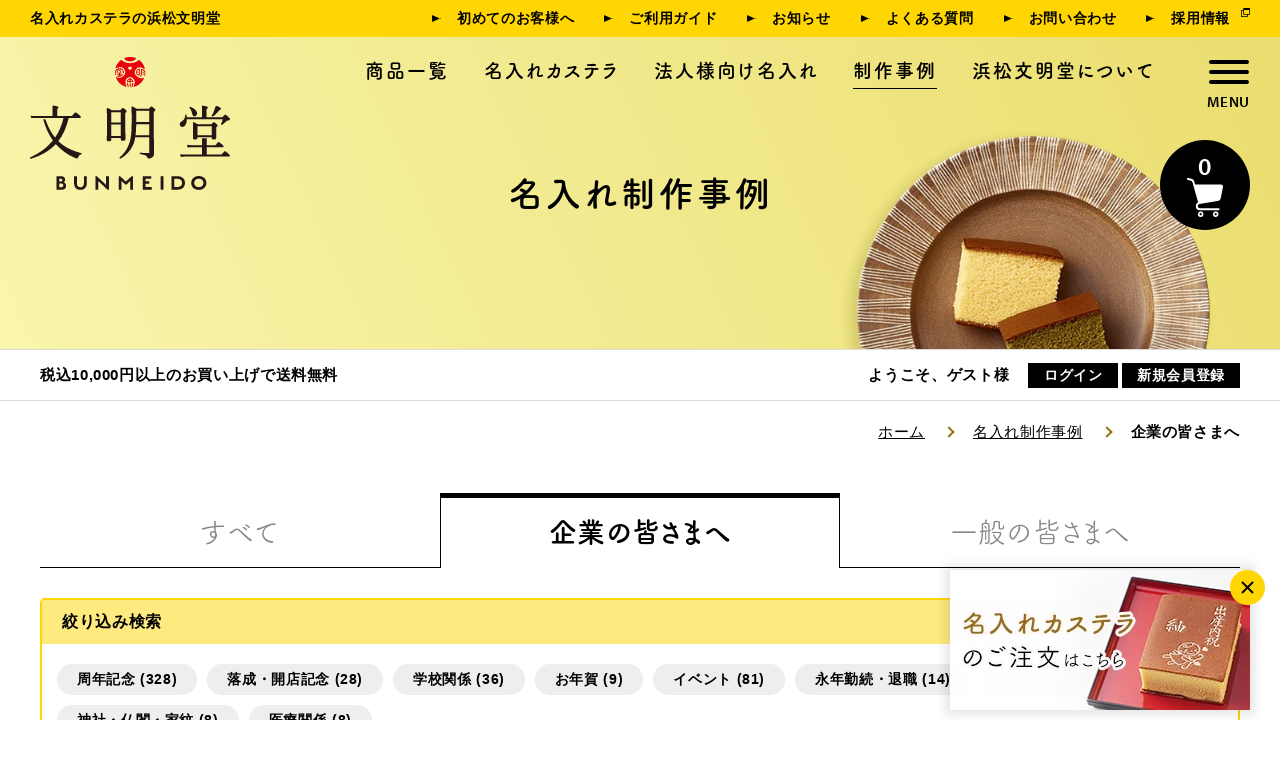

--- FILE ---
content_type: text/html; charset=UTF-8
request_url: https://www.e-bunmeido.jp/works/company/page/14/
body_size: 9745
content:

<!DOCTYPE html>
<html lang="ja">
<head>
<!-- Google Tag Manager -->
<script>(function(w,d,s,l,i){w[l]=w[l]||[];w[l].push({'gtm.start':
new Date().getTime(),event:'gtm.js'});var f=d.getElementsByTagName(s)[0],
j=d.createElement(s),dl=l!='dataLayer'?'&l='+l:'';j.async=true;j.src=
'https://www.googletagmanager.com/gtm.js?id='+i+dl;f.parentNode.insertBefore(j,f);
})(window,document,'script','dataLayer','GTM-WDQNBCN');</script>
<!-- End Google Tag Manager -->
<meta charset="UTF-8">
<meta name="viewport" content="width=device-width, initial-scale=1, shrink-to-fit=no">
<title>
企業の皆さまへ｜名入れ制作事例｜ギフト・贈りものに【文明堂の名入れカステラ】</title>
<meta name="description" content="名入れカステラの制作事例です。文明堂のカステラに、お名前やメッセージを入れて、心に残るオリジナルギフトをお作りします。法人・企業様の祝賀会、周年記念などの記念品としてのご注文も承ります。">
<meta name="keywords" content="名入れカステラ,カステラ,名入れ,記念日,創立記念,周年記念,イベント,文明堂,浜松文明堂,ギフト,贈り物">
<meta property="og:description" content="名入れカステラの制作事例です。文明堂のカステラに、お名前やメッセージを入れて、心に残るオリジナルギフトをお作りします。法人・企業様の祝賀会、周年記念などの記念品としてのご注文も承ります。">
<meta property="og:title" content="  カテゴリー  企業の皆さまへ｜ギフト・贈りものに【文明堂の名入れカステラ】">
<meta property="og:image" content="https://www.e-bunmeido.jp/html/user_data/assets/img/common/ogp_image.png">
<meta property="og:type" content="website">
<meta property="og:site_name" content="浜松文明堂">
<meta property="og:url" content="https://www.e-bunmeido.jp/works/company/page/14/">
<meta name="twitter:card" content="summary_large_image">
<link rel="stylesheet" href="/html/template/original/assets/css/hamburgers.min.css">
<link rel="stylesheet" href="/html/template/original/assets/css/style.css">
<link rel="preconnect" href="https://fonts.googleapis.com">
<script>
(function(d) {
    var config = {
    kitId: 'bet0php',
    scriptTimeout: 3000,
    async: true
    },
    h=d.documentElement,t=setTimeout(function(){h.className=h.className.replace(/\bwf-loading\b/g,"")+" wf-inactive";},config.scriptTimeout),tk=d.createElement("script"),f=false,s=d.getElementsByTagName("script")[0],a;h.className+=" wf-loading";tk.src='https://use.typekit.net/'+config.kitId+'.js';tk.async=true;tk.onload=tk.onreadystatechange=function(){a=this.readyState;if(f||a&&a!="complete"&&a!="loaded")return;f=true;clearTimeout(t);try{Typekit.load(config)}catch(e){}};s.parentNode.insertBefore(tk,s)
})(document);
</script>
<link rel="apple-touch-icon-precomposed" href="/html/user_data/assets/img/common/webclip.png">
<link rel="icon" href="/html/user_data/assets/img/common/favicon.ico">
<meta name='robots' content='max-image-preview:large' />
<link rel='dns-prefetch' href='//s.w.org' />
<link rel="alternate" type="application/rss+xml" title="浜松文明堂 &raquo; 企業の皆さまへ カテゴリー のフィード" href="https://www.e-bunmeido.jp/works/company/feed/" />
<script type="text/javascript">
window._wpemojiSettings = {"baseUrl":"https:\/\/s.w.org\/images\/core\/emoji\/14.0.0\/72x72\/","ext":".png","svgUrl":"https:\/\/s.w.org\/images\/core\/emoji\/14.0.0\/svg\/","svgExt":".svg","source":{"concatemoji":"https:\/\/www.e-bunmeido.jp\/cms_wp\/wp-includes\/js\/wp-emoji-release.min.js?ver=6.0.1"}};
/*! This file is auto-generated */
!function(e,a,t){var n,r,o,i=a.createElement("canvas"),p=i.getContext&&i.getContext("2d");function s(e,t){var a=String.fromCharCode,e=(p.clearRect(0,0,i.width,i.height),p.fillText(a.apply(this,e),0,0),i.toDataURL());return p.clearRect(0,0,i.width,i.height),p.fillText(a.apply(this,t),0,0),e===i.toDataURL()}function c(e){var t=a.createElement("script");t.src=e,t.defer=t.type="text/javascript",a.getElementsByTagName("head")[0].appendChild(t)}for(o=Array("flag","emoji"),t.supports={everything:!0,everythingExceptFlag:!0},r=0;r<o.length;r++)t.supports[o[r]]=function(e){if(!p||!p.fillText)return!1;switch(p.textBaseline="top",p.font="600 32px Arial",e){case"flag":return s([127987,65039,8205,9895,65039],[127987,65039,8203,9895,65039])?!1:!s([55356,56826,55356,56819],[55356,56826,8203,55356,56819])&&!s([55356,57332,56128,56423,56128,56418,56128,56421,56128,56430,56128,56423,56128,56447],[55356,57332,8203,56128,56423,8203,56128,56418,8203,56128,56421,8203,56128,56430,8203,56128,56423,8203,56128,56447]);case"emoji":return!s([129777,127995,8205,129778,127999],[129777,127995,8203,129778,127999])}return!1}(o[r]),t.supports.everything=t.supports.everything&&t.supports[o[r]],"flag"!==o[r]&&(t.supports.everythingExceptFlag=t.supports.everythingExceptFlag&&t.supports[o[r]]);t.supports.everythingExceptFlag=t.supports.everythingExceptFlag&&!t.supports.flag,t.DOMReady=!1,t.readyCallback=function(){t.DOMReady=!0},t.supports.everything||(n=function(){t.readyCallback()},a.addEventListener?(a.addEventListener("DOMContentLoaded",n,!1),e.addEventListener("load",n,!1)):(e.attachEvent("onload",n),a.attachEvent("onreadystatechange",function(){"complete"===a.readyState&&t.readyCallback()})),(e=t.source||{}).concatemoji?c(e.concatemoji):e.wpemoji&&e.twemoji&&(c(e.twemoji),c(e.wpemoji)))}(window,document,window._wpemojiSettings);
</script>
<style type="text/css">
img.wp-smiley,
img.emoji {
	display: inline !important;
	border: none !important;
	box-shadow: none !important;
	height: 1em !important;
	width: 1em !important;
	margin: 0 0.07em !important;
	vertical-align: -0.1em !important;
	background: none !important;
	padding: 0 !important;
}
</style>
	<link rel='stylesheet' id='wp-block-library-css'  href='https://www.e-bunmeido.jp/cms_wp/wp-includes/css/dist/block-library/style.min.css?ver=6.0.1' type='text/css' media='all' />
<style id='global-styles-inline-css' type='text/css'>
body{--wp--preset--color--black: #000000;--wp--preset--color--cyan-bluish-gray: #abb8c3;--wp--preset--color--white: #ffffff;--wp--preset--color--pale-pink: #f78da7;--wp--preset--color--vivid-red: #cf2e2e;--wp--preset--color--luminous-vivid-orange: #ff6900;--wp--preset--color--luminous-vivid-amber: #fcb900;--wp--preset--color--light-green-cyan: #7bdcb5;--wp--preset--color--vivid-green-cyan: #00d084;--wp--preset--color--pale-cyan-blue: #8ed1fc;--wp--preset--color--vivid-cyan-blue: #0693e3;--wp--preset--color--vivid-purple: #9b51e0;--wp--preset--gradient--vivid-cyan-blue-to-vivid-purple: linear-gradient(135deg,rgba(6,147,227,1) 0%,rgb(155,81,224) 100%);--wp--preset--gradient--light-green-cyan-to-vivid-green-cyan: linear-gradient(135deg,rgb(122,220,180) 0%,rgb(0,208,130) 100%);--wp--preset--gradient--luminous-vivid-amber-to-luminous-vivid-orange: linear-gradient(135deg,rgba(252,185,0,1) 0%,rgba(255,105,0,1) 100%);--wp--preset--gradient--luminous-vivid-orange-to-vivid-red: linear-gradient(135deg,rgba(255,105,0,1) 0%,rgb(207,46,46) 100%);--wp--preset--gradient--very-light-gray-to-cyan-bluish-gray: linear-gradient(135deg,rgb(238,238,238) 0%,rgb(169,184,195) 100%);--wp--preset--gradient--cool-to-warm-spectrum: linear-gradient(135deg,rgb(74,234,220) 0%,rgb(151,120,209) 20%,rgb(207,42,186) 40%,rgb(238,44,130) 60%,rgb(251,105,98) 80%,rgb(254,248,76) 100%);--wp--preset--gradient--blush-light-purple: linear-gradient(135deg,rgb(255,206,236) 0%,rgb(152,150,240) 100%);--wp--preset--gradient--blush-bordeaux: linear-gradient(135deg,rgb(254,205,165) 0%,rgb(254,45,45) 50%,rgb(107,0,62) 100%);--wp--preset--gradient--luminous-dusk: linear-gradient(135deg,rgb(255,203,112) 0%,rgb(199,81,192) 50%,rgb(65,88,208) 100%);--wp--preset--gradient--pale-ocean: linear-gradient(135deg,rgb(255,245,203) 0%,rgb(182,227,212) 50%,rgb(51,167,181) 100%);--wp--preset--gradient--electric-grass: linear-gradient(135deg,rgb(202,248,128) 0%,rgb(113,206,126) 100%);--wp--preset--gradient--midnight: linear-gradient(135deg,rgb(2,3,129) 0%,rgb(40,116,252) 100%);--wp--preset--duotone--dark-grayscale: url('#wp-duotone-dark-grayscale');--wp--preset--duotone--grayscale: url('#wp-duotone-grayscale');--wp--preset--duotone--purple-yellow: url('#wp-duotone-purple-yellow');--wp--preset--duotone--blue-red: url('#wp-duotone-blue-red');--wp--preset--duotone--midnight: url('#wp-duotone-midnight');--wp--preset--duotone--magenta-yellow: url('#wp-duotone-magenta-yellow');--wp--preset--duotone--purple-green: url('#wp-duotone-purple-green');--wp--preset--duotone--blue-orange: url('#wp-duotone-blue-orange');--wp--preset--font-size--small: 13px;--wp--preset--font-size--medium: 20px;--wp--preset--font-size--large: 36px;--wp--preset--font-size--x-large: 42px;}.has-black-color{color: var(--wp--preset--color--black) !important;}.has-cyan-bluish-gray-color{color: var(--wp--preset--color--cyan-bluish-gray) !important;}.has-white-color{color: var(--wp--preset--color--white) !important;}.has-pale-pink-color{color: var(--wp--preset--color--pale-pink) !important;}.has-vivid-red-color{color: var(--wp--preset--color--vivid-red) !important;}.has-luminous-vivid-orange-color{color: var(--wp--preset--color--luminous-vivid-orange) !important;}.has-luminous-vivid-amber-color{color: var(--wp--preset--color--luminous-vivid-amber) !important;}.has-light-green-cyan-color{color: var(--wp--preset--color--light-green-cyan) !important;}.has-vivid-green-cyan-color{color: var(--wp--preset--color--vivid-green-cyan) !important;}.has-pale-cyan-blue-color{color: var(--wp--preset--color--pale-cyan-blue) !important;}.has-vivid-cyan-blue-color{color: var(--wp--preset--color--vivid-cyan-blue) !important;}.has-vivid-purple-color{color: var(--wp--preset--color--vivid-purple) !important;}.has-black-background-color{background-color: var(--wp--preset--color--black) !important;}.has-cyan-bluish-gray-background-color{background-color: var(--wp--preset--color--cyan-bluish-gray) !important;}.has-white-background-color{background-color: var(--wp--preset--color--white) !important;}.has-pale-pink-background-color{background-color: var(--wp--preset--color--pale-pink) !important;}.has-vivid-red-background-color{background-color: var(--wp--preset--color--vivid-red) !important;}.has-luminous-vivid-orange-background-color{background-color: var(--wp--preset--color--luminous-vivid-orange) !important;}.has-luminous-vivid-amber-background-color{background-color: var(--wp--preset--color--luminous-vivid-amber) !important;}.has-light-green-cyan-background-color{background-color: var(--wp--preset--color--light-green-cyan) !important;}.has-vivid-green-cyan-background-color{background-color: var(--wp--preset--color--vivid-green-cyan) !important;}.has-pale-cyan-blue-background-color{background-color: var(--wp--preset--color--pale-cyan-blue) !important;}.has-vivid-cyan-blue-background-color{background-color: var(--wp--preset--color--vivid-cyan-blue) !important;}.has-vivid-purple-background-color{background-color: var(--wp--preset--color--vivid-purple) !important;}.has-black-border-color{border-color: var(--wp--preset--color--black) !important;}.has-cyan-bluish-gray-border-color{border-color: var(--wp--preset--color--cyan-bluish-gray) !important;}.has-white-border-color{border-color: var(--wp--preset--color--white) !important;}.has-pale-pink-border-color{border-color: var(--wp--preset--color--pale-pink) !important;}.has-vivid-red-border-color{border-color: var(--wp--preset--color--vivid-red) !important;}.has-luminous-vivid-orange-border-color{border-color: var(--wp--preset--color--luminous-vivid-orange) !important;}.has-luminous-vivid-amber-border-color{border-color: var(--wp--preset--color--luminous-vivid-amber) !important;}.has-light-green-cyan-border-color{border-color: var(--wp--preset--color--light-green-cyan) !important;}.has-vivid-green-cyan-border-color{border-color: var(--wp--preset--color--vivid-green-cyan) !important;}.has-pale-cyan-blue-border-color{border-color: var(--wp--preset--color--pale-cyan-blue) !important;}.has-vivid-cyan-blue-border-color{border-color: var(--wp--preset--color--vivid-cyan-blue) !important;}.has-vivid-purple-border-color{border-color: var(--wp--preset--color--vivid-purple) !important;}.has-vivid-cyan-blue-to-vivid-purple-gradient-background{background: var(--wp--preset--gradient--vivid-cyan-blue-to-vivid-purple) !important;}.has-light-green-cyan-to-vivid-green-cyan-gradient-background{background: var(--wp--preset--gradient--light-green-cyan-to-vivid-green-cyan) !important;}.has-luminous-vivid-amber-to-luminous-vivid-orange-gradient-background{background: var(--wp--preset--gradient--luminous-vivid-amber-to-luminous-vivid-orange) !important;}.has-luminous-vivid-orange-to-vivid-red-gradient-background{background: var(--wp--preset--gradient--luminous-vivid-orange-to-vivid-red) !important;}.has-very-light-gray-to-cyan-bluish-gray-gradient-background{background: var(--wp--preset--gradient--very-light-gray-to-cyan-bluish-gray) !important;}.has-cool-to-warm-spectrum-gradient-background{background: var(--wp--preset--gradient--cool-to-warm-spectrum) !important;}.has-blush-light-purple-gradient-background{background: var(--wp--preset--gradient--blush-light-purple) !important;}.has-blush-bordeaux-gradient-background{background: var(--wp--preset--gradient--blush-bordeaux) !important;}.has-luminous-dusk-gradient-background{background: var(--wp--preset--gradient--luminous-dusk) !important;}.has-pale-ocean-gradient-background{background: var(--wp--preset--gradient--pale-ocean) !important;}.has-electric-grass-gradient-background{background: var(--wp--preset--gradient--electric-grass) !important;}.has-midnight-gradient-background{background: var(--wp--preset--gradient--midnight) !important;}.has-small-font-size{font-size: var(--wp--preset--font-size--small) !important;}.has-medium-font-size{font-size: var(--wp--preset--font-size--medium) !important;}.has-large-font-size{font-size: var(--wp--preset--font-size--large) !important;}.has-x-large-font-size{font-size: var(--wp--preset--font-size--x-large) !important;}
</style>
<link rel="https://api.w.org/" href="https://www.e-bunmeido.jp/wp-json/" /><link rel="EditURI" type="application/rsd+xml" title="RSD" href="https://www.e-bunmeido.jp/cms_wp/xmlrpc.php?rsd" />
<link rel="wlwmanifest" type="application/wlwmanifest+xml" href="https://www.e-bunmeido.jp/cms_wp/wp-includes/wlwmanifest.xml" /> 
<meta name="generator" content="WordPress 6.0.1" />
</head>
	
<body id="worksCat" class="cms p-works">
<!-- Google Tag Manager (noscript) -->
<noscript><iframe src="https://www.googletagmanager.com/ns.html?id=GTM-WDQNBCN"
height="0" width="0" style="display:none;visibility:hidden"></iframe></noscript>
<!-- End Google Tag Manager (noscript) -->
<div id="wrapper" class="ec-layoutRole">
    <div class="ec-layoutRole__header"> 
        <!-- ▼ヘッダー -->
        <header class="l-header">
            <!-- <p class="u-d-block--sp l-header--shipment">税込10,000円以上のお買い上げで送料無料</p> -->
            <div class="l-header__guide">
                <h1 class="l-header__tagline">名入れカステラの浜松文明堂</h1>
                <div class="l-header__snav">
                    <nav> 
                        <a href="/user_data/firsttime" class="l-header__snav__item">初めてのお客様へ</a> 
                        <a href="/guide" class="l-header__snav__item">ご利用ガイド</a> 
                        <a href="/news/" class="l-header__snav__item">お知らせ</a> 
                        <a href="/user_data/faq" class="l-header__snav__item">よくある質問</a> 
                        <a href="/contact" class="l-header__snav__item">お問い合わせ</a> 
                        <a href="https://hamamatsu-bunmeido-recruit.jbplt.jp/" class="l-header__snav__item --external_link" target="_blank">採用情報</a>
                    </nav>
                </div>
            </div>
            <div class="l-header__top">
                <p class="l-header__logo"><a href="/"><img src="/html/template/original/assets/img/common/logo.svg" alt="浜松文明堂" width="200" height="164"></a></p>
                <nav class="l-header__gnav"> 
                    <a href="/user_data/item" class="l-header__gnav__item">商品一覧</a> 
                    <a href="/user_data/naire" class="l-header__gnav__item">名入れカステラ</a> 
                    <a href="/user_data/original_naire" class="l-header__gnav__item">法人様向け名入れ</a>
                    <a href="/works/" class="l-header__gnav__item">制作事例</a> 
                    <a href="/help/about" class="l-header__gnav__item">浜松文明堂について</a> 
                </nav>
                <div class="l-header__search">
                    <!-- <div class="ec-headerNaviRole__search">
                        <div class="ec-headerSearch">
                            <form method="get" class="searchform" action="/products/list">
                                <div class="ec-headerSearch__keyword">
                                    <div class="ec-input">
                                        <input type="search" name="name" maxlength="50" class="search-name" placeholder="商品検索" />
                                        <button class="ec-headerSearch__keywordBtn" type="submit">
                                        <div class="ec-icon"> <img src="/html/template/original/assets/img/common/ico/ico_search.svg" alt="検索" width="20" height="20"> </div>
                                        </button>
                                    </div>
                                </div>
                            </form>
                        </div>
                    </div> -->
                    <div class="l-header__hamburger hamburger hamburger--spring">
                        <div class="hamburger-box">
                            <div class="hamburger-inner"></div>
                        </div>
                    </div>
                </div>
            </div>
            <!-- 買い物かご連携 -->
            <a href="/cart" class="l-header__cartBtn kago"> 
                <span class="num">0</span> 
                <img src="/html/template/original/assets/img/common/ico/ico_hd_cart.svg" alt="買い物かご" width="36" height="38" class="desvg"> 
            </a> 
            <!-- 買い物かご連携 -->
            <div class="c-hamburgernav"> 
                <div class="c-hamburgernav__nav"> </div>
            </div>
        </header>
        <!-- ▲ヘッダー --> 
    </div>
    <!-- ▼下階層ページタイトル -->
    <div class="ec-layoutRole__contentTop"> 
        <div class="l-headline">
                        <h1 class="l-headline__pageTitle">名入れ制作事例</h1>
                    </div>
        <!-- ▲下階層ページタイトル --> 
        <!-- ▼heder下ログイン（送料無料/ログイン） -->
        <div class="member_area nologin_block" style="display: none;">
            <div class="c-welcome">
                <div class="u-container-xl l-row--c_b">
                    <p class="c-welcome--shipment">税込10,000円以上のお買い上げで送料無料</p>
                    <div class="c-welcome__member">
                        <p class="c-welcome__member--name">ようこそ、ゲスト様</p>
                        <ul class="c-welcome__member__login">
                            <!-- ログイン連携 -->
                            <li class="c-welcome__member__login__item"> <a href="/mypage/login"> ログイン </a> </li>
                            <li class="c-welcome__member__login__item"> <a href="/entry"> 新規会員登録 </a> </li>
                            <!-- ログイン連携 -->
                        </ul>
                    </div>
                </div>
            </div>
        </div>
        <div class="member_area login_block" style="display: none;">
            <div class="c-welcome">
                <div class="u-container-xl l-row--c_b">
                    <p class="c-welcome--shipment u-d-block--pc">税込10,000円以上のお買い上げで送料無料</p>
                    <div class="c-welcome__member">
                        <p class="c-welcome__member--name">ようこそ、<span></span>様</p>
                        <ul class="c-welcome__member__login">
                            <!-- ログイン連携 -->
                            <li class="c-welcome__member__login__item"> <a href="/logout"> ログアウト </a> </li>
                            <li class="c-welcome__member__login__item"> <a href="/mypage/"> マイページ </a> </li>
                            <!-- ログイン連携 -->
                        </ul>
                    </div>
                </div>
            </div>
        </div>
    </div>
        <!-- ▲heder下ログイン（送料無料/ログイン） -->        <!-- ▼パンくず -->
        <div class="c-breadcrumb u-container-xl">
            <ol>
                <li><a class="home" href="/">ホーム</a></li>
				<li><a href="/works/">名入れ制作事例</a></li>
				<li><strong>企業の皆さまへ</strong></li>
            </ol>
        </div>
        <!-- ▲パンくず --> 
    </div>
	<div class="ec-layoutRole__contents">
		<main class="l-main" class="ec-layoutRole__main">
			<div class="u-container-xl">
      			<ul class="c-tab__btn w33">
    <li class="c-tab__btn__item"><a href="/works/index.php"><span class="ja">すべて</span></a></li>
    <li class="c-tab__btn__item"><a href="https://www.e-bunmeido.jp/works/company/"><span class="ja">企業の皆さまへ</a></li><li class="c-tab__btn__item"><a href="https://www.e-bunmeido.jp/works/general/"><span class="ja">一般の皆さまへ</a></li></ul>
<div class="c-workslist__subWrap">
    <p id="subcatBtn" class="c-workslist__subWrap__btn active">絞り込み検索<span></span><span></span></p>
    <div class="c-workslist__searchbox">
                    <ul class="c-workslist__subcat">
                	<li class="cat-item cat-item-5"><a href="https://www.e-bunmeido.jp/works/company/anniversary/">周年記念 (328)</a>
</li>
	<li class="cat-item cat-item-7"><a href="https://www.e-bunmeido.jp/works/company/opening/">落成・開店記念 (28)</a>
</li>
	<li class="cat-item cat-item-11"><a href="https://www.e-bunmeido.jp/works/company/school/">学校関係 (36)</a>
</li>
	<li class="cat-item cat-item-6"><a href="https://www.e-bunmeido.jp/works/company/nenga/">お年賀 (9)</a>
</li>
	<li class="cat-item cat-item-8"><a href="https://www.e-bunmeido.jp/works/company/event/">イベント (81)</a>
</li>
	<li class="cat-item cat-item-9"><a href="https://www.e-bunmeido.jp/works/company/longevity/">永年勤続・退職 (14)</a>
</li>
	<li class="cat-item cat-item-10"><a href="https://www.e-bunmeido.jp/works/company/joining/">入社・内定祝い (9)</a>
</li>
	<li class="cat-item cat-item-15"><a href="https://www.e-bunmeido.jp/works/company/shrines/">神社・仏閣・家紋 (8)</a>
</li>
	<li class="cat-item cat-item-12"><a href="https://www.e-bunmeido.jp/works/company/medical/">医療関係 (8)</a>
</li>
            </ul>
            </div>
</div>				<p class="c-workslist__ttl">「企業の皆さまへ」の名入れ制作事例一覧</p>
				<div class="c-workslist__list">
															<div class="c-workslist__box">
						<div class="c-workslist__photo">
							<a href="https://www.e-bunmeido.jp/works/company/anniversary/117/" id="works-117" class="works_click">
								<img width="300" height="201" src="https://www.e-bunmeido.jp/cms_wp/wp-content/uploads/2021/05/3b44f3f8c93f31e48f159a3097878e0bb13ca788-thumb-450xauto-819-1-300x201.jpg" class="attachment-medium size-medium" alt="" loading="lazy" srcset="https://www.e-bunmeido.jp/cms_wp/wp-content/uploads/2021/05/3b44f3f8c93f31e48f159a3097878e0bb13ca788-thumb-450xauto-819-1-300x201.jpg 300w, https://www.e-bunmeido.jp/cms_wp/wp-content/uploads/2021/05/3b44f3f8c93f31e48f159a3097878e0bb13ca788-thumb-450xauto-819-1.jpg 450w" sizes="(max-width: 300px) 100vw, 300px" />							</a>
						</div>
						<p class="c-workslist__cat anniversary">周年記念</p>						<p class="c-workslist__tl"><span class="num">No.117</span>株式会社日海プラント機工様 祝創立35周年記念</p>
					</div>
										<div class="c-workslist__box">
						<div class="c-workslist__photo">
							<a href="https://www.e-bunmeido.jp/works/company/anniversary/118/" id="works-118" class="works_click">
								<img width="300" height="201" src="https://www.e-bunmeido.jp/cms_wp/wp-content/uploads/2021/05/441d98fe86cc6fc616a20f20f925271d6f8fbb03-thumb-450xauto-818-1-300x201.jpg" class="attachment-medium size-medium" alt="" loading="lazy" srcset="https://www.e-bunmeido.jp/cms_wp/wp-content/uploads/2021/05/441d98fe86cc6fc616a20f20f925271d6f8fbb03-thumb-450xauto-818-1-300x201.jpg 300w, https://www.e-bunmeido.jp/cms_wp/wp-content/uploads/2021/05/441d98fe86cc6fc616a20f20f925271d6f8fbb03-thumb-450xauto-818-1.jpg 450w" sizes="(max-width: 300px) 100vw, 300px" />							</a>
						</div>
						<p class="c-workslist__cat anniversary">周年記念</p>						<p class="c-workslist__tl"><span class="num">No.118</span>根本企画工業株式会社様 創立50周年</p>
					</div>
										<div class="c-workslist__box">
						<div class="c-workslist__photo">
							<a href="https://www.e-bunmeido.jp/works/company/anniversary/119/" id="works-119" class="works_click">
								<img width="300" height="201" src="https://www.e-bunmeido.jp/cms_wp/wp-content/uploads/2021/05/8927060c219b32e9bb2f8b679c9d0180506ec334-thumb-450xauto-817-1-300x201.jpg" class="attachment-medium size-medium" alt="" loading="lazy" srcset="https://www.e-bunmeido.jp/cms_wp/wp-content/uploads/2021/05/8927060c219b32e9bb2f8b679c9d0180506ec334-thumb-450xauto-817-1-300x201.jpg 300w, https://www.e-bunmeido.jp/cms_wp/wp-content/uploads/2021/05/8927060c219b32e9bb2f8b679c9d0180506ec334-thumb-450xauto-817-1.jpg 450w" sizes="(max-width: 300px) 100vw, 300px" />							</a>
						</div>
						<p class="c-workslist__cat anniversary">周年記念</p>						<p class="c-workslist__tl"><span class="num">No.119</span>みのり創建株式会社様 おかげさまで30周年</p>
					</div>
										<div class="c-workslist__box">
						<div class="c-workslist__photo">
							<a href="https://www.e-bunmeido.jp/works/company/anniversary/120/" id="works-120" class="works_click">
								<img width="300" height="201" src="https://www.e-bunmeido.jp/cms_wp/wp-content/uploads/2021/05/1abc3aafaa860bee7c135d17c154854e56f8bd1d-thumb-450xauto-816-1-300x201.jpg" class="attachment-medium size-medium" alt="" loading="lazy" srcset="https://www.e-bunmeido.jp/cms_wp/wp-content/uploads/2021/05/1abc3aafaa860bee7c135d17c154854e56f8bd1d-thumb-450xauto-816-1-300x201.jpg 300w, https://www.e-bunmeido.jp/cms_wp/wp-content/uploads/2021/05/1abc3aafaa860bee7c135d17c154854e56f8bd1d-thumb-450xauto-816-1.jpg 450w" sizes="(max-width: 300px) 100vw, 300px" />							</a>
						</div>
						<p class="c-workslist__cat anniversary">周年記念</p>						<p class="c-workslist__tl"><span class="num">No.120</span>日東化成株式会社様 記念品</p>
					</div>
										<div class="c-workslist__box">
						<div class="c-workslist__photo">
							<a href="https://www.e-bunmeido.jp/works/company/anniversary/121/" id="works-121" class="works_click">
								<img width="300" height="200" src="https://www.e-bunmeido.jp/cms_wp/wp-content/uploads/2021/03/27440b206ff748cf3c970736ec92901cb8e18f07-thumb-450xauto-753-300x200.jpg" class="attachment-medium size-medium" alt="" loading="lazy" srcset="https://www.e-bunmeido.jp/cms_wp/wp-content/uploads/2021/03/27440b206ff748cf3c970736ec92901cb8e18f07-thumb-450xauto-753-300x200.jpg 300w, https://www.e-bunmeido.jp/cms_wp/wp-content/uploads/2021/03/27440b206ff748cf3c970736ec92901cb8e18f07-thumb-450xauto-753.jpg 450w" sizes="(max-width: 300px) 100vw, 300px" />							</a>
						</div>
						<p class="c-workslist__cat anniversary">周年記念</p>						<p class="c-workslist__tl"><span class="num">No.121</span>MUHI様 創業111周年 感謝と挑戦</p>
					</div>
										<div class="c-workslist__box">
						<div class="c-workslist__photo">
							<a href="https://www.e-bunmeido.jp/works/company/anniversary/122/" id="works-122" class="works_click">
								<img width="300" height="200" src="https://www.e-bunmeido.jp/cms_wp/wp-content/uploads/2021/03/9e61a5056b04f85b876bf2ebdfba9ff639334845-thumb-450xauto-747-300x200.jpg" class="attachment-medium size-medium" alt="" loading="lazy" srcset="https://www.e-bunmeido.jp/cms_wp/wp-content/uploads/2021/03/9e61a5056b04f85b876bf2ebdfba9ff639334845-thumb-450xauto-747-300x200.jpg 300w, https://www.e-bunmeido.jp/cms_wp/wp-content/uploads/2021/03/9e61a5056b04f85b876bf2ebdfba9ff639334845-thumb-450xauto-747.jpg 450w" sizes="(max-width: 300px) 100vw, 300px" />							</a>
						</div>
						<p class="c-workslist__cat anniversary">周年記念</p>						<p class="c-workslist__tl"><span class="num">No.122</span>株式会社岡口電気様 創業15周年/設立10周年 感謝</p>
					</div>
										<div class="c-workslist__box">
						<div class="c-workslist__photo">
							<a href="https://www.e-bunmeido.jp/works/company/anniversary/124/" id="works-124" class="works_click">
								<img width="300" height="200" src="https://www.e-bunmeido.jp/cms_wp/wp-content/uploads/2021/03/5dfd00a60fabb8ffed4826768c744238c4974e1a-thumb-450xauto-815-1-300x200.jpg" class="attachment-medium size-medium" alt="" loading="lazy" srcset="https://www.e-bunmeido.jp/cms_wp/wp-content/uploads/2021/03/5dfd00a60fabb8ffed4826768c744238c4974e1a-thumb-450xauto-815-1-300x200.jpg 300w, https://www.e-bunmeido.jp/cms_wp/wp-content/uploads/2021/03/5dfd00a60fabb8ffed4826768c744238c4974e1a-thumb-450xauto-815-1.jpg 450w" sizes="(max-width: 300px) 100vw, 300px" />							</a>
						</div>
						<p class="c-workslist__cat anniversary">周年記念</p>						<p class="c-workslist__tl"><span class="num">No.124</span>旭光商事株式会社様 創立55周年 感謝</p>
					</div>
										<div class="c-workslist__box">
						<div class="c-workslist__photo">
							<a href="https://www.e-bunmeido.jp/works/company/anniversary/125/" id="works-125" class="works_click">
								<img width="300" height="200" src="https://www.e-bunmeido.jp/cms_wp/wp-content/uploads/2021/03/d95c178170d087f8958a9d2593f21aef927c9cd1-thumb-450xauto-814-1-300x200.jpg" class="attachment-medium size-medium" alt="" loading="lazy" srcset="https://www.e-bunmeido.jp/cms_wp/wp-content/uploads/2021/03/d95c178170d087f8958a9d2593f21aef927c9cd1-thumb-450xauto-814-1-300x200.jpg 300w, https://www.e-bunmeido.jp/cms_wp/wp-content/uploads/2021/03/d95c178170d087f8958a9d2593f21aef927c9cd1-thumb-450xauto-814-1.jpg 450w" sizes="(max-width: 300px) 100vw, 300px" />							</a>
						</div>
						<p class="c-workslist__cat anniversary">周年記念</p>						<p class="c-workslist__tl"><span class="num">No.125</span>株式会社レガリスコーポレーション様 1周年</p>
					</div>
										<div class="c-workslist__box">
						<div class="c-workslist__photo">
							<a href="https://www.e-bunmeido.jp/works/company/anniversary/126/" id="works-126" class="works_click">
								<img width="300" height="201" src="https://www.e-bunmeido.jp/cms_wp/wp-content/uploads/2021/03/f7aeff58d0d7bdee014cfd0ad5875628d8ea3eab-thumb-450xauto-813-1-300x201.jpg" class="attachment-medium size-medium" alt="" loading="lazy" srcset="https://www.e-bunmeido.jp/cms_wp/wp-content/uploads/2021/03/f7aeff58d0d7bdee014cfd0ad5875628d8ea3eab-thumb-450xauto-813-1-300x201.jpg 300w, https://www.e-bunmeido.jp/cms_wp/wp-content/uploads/2021/03/f7aeff58d0d7bdee014cfd0ad5875628d8ea3eab-thumb-450xauto-813-1.jpg 450w" sizes="(max-width: 300px) 100vw, 300px" />							</a>
						</div>
						<p class="c-workslist__cat anniversary">周年記念</p>						<p class="c-workslist__tl"><span class="num">No.126</span>株式会社本郷様 45周年</p>
					</div>
										<div class="c-workslist__box">
						<div class="c-workslist__photo">
							<a href="https://www.e-bunmeido.jp/works/company/school/128/" id="works-128" class="works_click">
								<img width="300" height="201" src="https://www.e-bunmeido.jp/cms_wp/wp-content/uploads/2021/03/1662413e9bb6dbbeb3d84597d4cafb42b84c813c-thumb-450xauto-811-1-300x201.jpg" class="attachment-medium size-medium" alt="" loading="lazy" srcset="https://www.e-bunmeido.jp/cms_wp/wp-content/uploads/2021/03/1662413e9bb6dbbeb3d84597d4cafb42b84c813c-thumb-450xauto-811-1-300x201.jpg 300w, https://www.e-bunmeido.jp/cms_wp/wp-content/uploads/2021/03/1662413e9bb6dbbeb3d84597d4cafb42b84c813c-thumb-450xauto-811-1.jpg 450w" sizes="(max-width: 300px) 100vw, 300px" />							</a>
						</div>
						<p class="c-workslist__cat school">学校関係</p>						<p class="c-workslist__tl"><span class="num">No.128</span>国立館山海上技術学校様 祝第34期卒業記念</p>
					</div>
										<div class="c-workslist__box">
						<div class="c-workslist__photo">
							<a href="https://www.e-bunmeido.jp/works/company/anniversary/129/" id="works-129" class="works_click">
								<img width="300" height="201" src="https://www.e-bunmeido.jp/cms_wp/wp-content/uploads/2021/03/f48bd627608cfed1c9073f216ce9c9966c81c4df-thumb-450xauto-810-1-300x201.jpg" class="attachment-medium size-medium" alt="" loading="lazy" srcset="https://www.e-bunmeido.jp/cms_wp/wp-content/uploads/2021/03/f48bd627608cfed1c9073f216ce9c9966c81c4df-thumb-450xauto-810-1-300x201.jpg 300w, https://www.e-bunmeido.jp/cms_wp/wp-content/uploads/2021/03/f48bd627608cfed1c9073f216ce9c9966c81c4df-thumb-450xauto-810-1.jpg 450w" sizes="(max-width: 300px) 100vw, 300px" />							</a>
						</div>
						<p class="c-workslist__cat anniversary">周年記念</p>						<p class="c-workslist__tl"><span class="num">No.129</span>株式会社江栄様 創立30周年記念「忘己利他」</p>
					</div>
										<div class="c-workslist__box">
						<div class="c-workslist__photo">
							<a href="https://www.e-bunmeido.jp/works/company/131/" id="works-131" class="works_click">
								<img width="300" height="201" src="https://www.e-bunmeido.jp/cms_wp/wp-content/uploads/2021/03/56f0395940e6ef01fb96c616cfe1ecd64b49d791-thumb-450xauto-808-1-300x201.jpg" class="attachment-medium size-medium" alt="" loading="lazy" srcset="https://www.e-bunmeido.jp/cms_wp/wp-content/uploads/2021/03/56f0395940e6ef01fb96c616cfe1ecd64b49d791-thumb-450xauto-808-1-300x201.jpg 300w, https://www.e-bunmeido.jp/cms_wp/wp-content/uploads/2021/03/56f0395940e6ef01fb96c616cfe1ecd64b49d791-thumb-450xauto-808-1.jpg 450w" sizes="(max-width: 300px) 100vw, 300px" />							</a>
						</div>
						<p class="c-workslist__cat company">企業の皆さまへ</p>						<p class="c-workslist__tl"><span class="num">No.131</span>株式会社エンクルー様 12期もありがとうございました</p>
					</div>
										<div class="c-workslist__box">
						<div class="c-workslist__photo">
							<a href="https://www.e-bunmeido.jp/works/company/anniversary/132/" id="works-132" class="works_click">
								<img width="300" height="201" src="https://www.e-bunmeido.jp/cms_wp/wp-content/uploads/2021/03/b022f454186183707936b1592a95ec71d96f99fe-thumb-450xauto-807-1-300x201.jpg" class="attachment-medium size-medium" alt="" loading="lazy" srcset="https://www.e-bunmeido.jp/cms_wp/wp-content/uploads/2021/03/b022f454186183707936b1592a95ec71d96f99fe-thumb-450xauto-807-1-300x201.jpg 300w, https://www.e-bunmeido.jp/cms_wp/wp-content/uploads/2021/03/b022f454186183707936b1592a95ec71d96f99fe-thumb-450xauto-807-1.jpg 450w" sizes="(max-width: 300px) 100vw, 300px" />							</a>
						</div>
						<p class="c-workslist__cat anniversary">周年記念</p>						<p class="c-workslist__tl"><span class="num">No.132</span>有限会社サンライズ商事様 40周年</p>
					</div>
										<div class="c-workslist__box">
						<div class="c-workslist__photo">
							<a href="https://www.e-bunmeido.jp/works/company/anniversary/133/" id="works-133" class="works_click">
								<img width="300" height="201" src="https://www.e-bunmeido.jp/cms_wp/wp-content/uploads/2021/03/bdeda34b6d0a220e05e22a30371be4d46a7abf3e-thumb-450xauto-806-1-300x201.jpg" class="attachment-medium size-medium" alt="" loading="lazy" srcset="https://www.e-bunmeido.jp/cms_wp/wp-content/uploads/2021/03/bdeda34b6d0a220e05e22a30371be4d46a7abf3e-thumb-450xauto-806-1-300x201.jpg 300w, https://www.e-bunmeido.jp/cms_wp/wp-content/uploads/2021/03/bdeda34b6d0a220e05e22a30371be4d46a7abf3e-thumb-450xauto-806-1.jpg 450w" sizes="(max-width: 300px) 100vw, 300px" />							</a>
						</div>
						<p class="c-workslist__cat anniversary">周年記念</p>						<p class="c-workslist__tl"><span class="num">No.133</span>株式会社マルチテック様 設立30周年記念 感謝を込めて</p>
					</div>
										<div class="c-workslist__box">
						<div class="c-workslist__photo">
							<a href="https://www.e-bunmeido.jp/works/company/school/134/" id="works-134" class="works_click">
								<img width="300" height="201" src="https://www.e-bunmeido.jp/cms_wp/wp-content/uploads/2021/03/82b61ec98e5871824ac6835a9a59ea8b08f287dc-thumb-450xauto-805-1-300x201.jpg" class="attachment-medium size-medium" alt="" loading="lazy" srcset="https://www.e-bunmeido.jp/cms_wp/wp-content/uploads/2021/03/82b61ec98e5871824ac6835a9a59ea8b08f287dc-thumb-450xauto-805-1-300x201.jpg 300w, https://www.e-bunmeido.jp/cms_wp/wp-content/uploads/2021/03/82b61ec98e5871824ac6835a9a59ea8b08f287dc-thumb-450xauto-805-1.jpg 450w" sizes="(max-width: 300px) 100vw, 300px" />							</a>
						</div>
						<p class="c-workslist__cat school">学校関係</p>						<p class="c-workslist__tl"><span class="num">No.134</span>横浜fカレッジビューティーコーディネート科様 祝卒業</p>
					</div>
										<div class="c-workslist__box">
						<div class="c-workslist__photo">
							<a href="https://www.e-bunmeido.jp/works/company/school/135/" id="works-135" class="works_click">
								<img width="300" height="201" src="https://www.e-bunmeido.jp/cms_wp/wp-content/uploads/2021/03/1a4e43b55aad09615a99da1b2da881777fe971a4-thumb-450xauto-804-1-300x201.jpg" class="attachment-medium size-medium" alt="" loading="lazy" srcset="https://www.e-bunmeido.jp/cms_wp/wp-content/uploads/2021/03/1a4e43b55aad09615a99da1b2da881777fe971a4-thumb-450xauto-804-1-300x201.jpg 300w, https://www.e-bunmeido.jp/cms_wp/wp-content/uploads/2021/03/1a4e43b55aad09615a99da1b2da881777fe971a4-thumb-450xauto-804-1.jpg 450w" sizes="(max-width: 300px) 100vw, 300px" />							</a>
						</div>
						<p class="c-workslist__cat school">学校関係</p>						<p class="c-workslist__tl"><span class="num">No.135</span>ご卒業おめでとうございます</p>
					</div>
										<div class="c-workslist__box">
						<div class="c-workslist__photo">
							<a href="https://www.e-bunmeido.jp/works/company/137/" id="works-137" class="works_click">
								<img width="300" height="201" src="https://www.e-bunmeido.jp/cms_wp/wp-content/uploads/2021/03/cf65711e83c7a333a069901098b21821a16e97c1-thumb-450xauto-802-1-300x201.jpg" class="attachment-medium size-medium" alt="" loading="lazy" srcset="https://www.e-bunmeido.jp/cms_wp/wp-content/uploads/2021/03/cf65711e83c7a333a069901098b21821a16e97c1-thumb-450xauto-802-1-300x201.jpg 300w, https://www.e-bunmeido.jp/cms_wp/wp-content/uploads/2021/03/cf65711e83c7a333a069901098b21821a16e97c1-thumb-450xauto-802-1.jpg 450w" sizes="(max-width: 300px) 100vw, 300px" />							</a>
						</div>
						<p class="c-workslist__cat company">企業の皆さまへ</p>						<p class="c-workslist__tl"><span class="num">No.137</span>株式会社NTCM三重工場様 年間完全無災害記念</p>
					</div>
										<div class="c-workslist__box">
						<div class="c-workslist__photo">
							<a href="https://www.e-bunmeido.jp/works/company/medical/138/" id="works-138" class="works_click">
								<img width="300" height="201" src="https://www.e-bunmeido.jp/cms_wp/wp-content/uploads/2021/03/38659800ed8f345b1defe804b7a6cb1e863708cd-thumb-450xauto-801-1-300x201.jpg" class="attachment-medium size-medium" alt="" loading="lazy" srcset="https://www.e-bunmeido.jp/cms_wp/wp-content/uploads/2021/03/38659800ed8f345b1defe804b7a6cb1e863708cd-thumb-450xauto-801-1-300x201.jpg 300w, https://www.e-bunmeido.jp/cms_wp/wp-content/uploads/2021/03/38659800ed8f345b1defe804b7a6cb1e863708cd-thumb-450xauto-801-1.jpg 450w" sizes="(max-width: 300px) 100vw, 300px" />							</a>
						</div>
						<p class="c-workslist__cat medical">医療関係</p>						<p class="c-workslist__tl"><span class="num">No.138</span>グループルームしあわせ広場様 感謝</p>
					</div>
										<div class="c-workslist__box">
						<div class="c-workslist__photo">
							<a href="https://www.e-bunmeido.jp/works/company/140/" id="works-140" class="works_click">
								<img width="300" height="201" src="https://www.e-bunmeido.jp/cms_wp/wp-content/uploads/2021/03/6a70d8495a74c81896fb0fccdef9dee79390a05d-thumb-450xauto-799-1-300x201.jpg" class="attachment-medium size-medium" alt="" loading="lazy" srcset="https://www.e-bunmeido.jp/cms_wp/wp-content/uploads/2021/03/6a70d8495a74c81896fb0fccdef9dee79390a05d-thumb-450xauto-799-1-300x201.jpg 300w, https://www.e-bunmeido.jp/cms_wp/wp-content/uploads/2021/03/6a70d8495a74c81896fb0fccdef9dee79390a05d-thumb-450xauto-799-1.jpg 450w" sizes="(max-width: 300px) 100vw, 300px" />							</a>
						</div>
						<p class="c-workslist__cat company">企業の皆さまへ</p>						<p class="c-workslist__tl"><span class="num">No.140</span>2020年上期社長賞受賞記念品</p>
					</div>
										<div class="c-workslist__box">
						<div class="c-workslist__photo">
							<a href="https://www.e-bunmeido.jp/works/company/school/142/" id="works-142" class="works_click">
								<img width="300" height="201" src="https://www.e-bunmeido.jp/cms_wp/wp-content/uploads/2021/03/4a3859fe9d0afd42bd1ec0335597bac7d738068a-thumb-450xauto-797-1-300x201.jpg" class="attachment-medium size-medium" alt="" loading="lazy" srcset="https://www.e-bunmeido.jp/cms_wp/wp-content/uploads/2021/03/4a3859fe9d0afd42bd1ec0335597bac7d738068a-thumb-450xauto-797-1-300x201.jpg 300w, https://www.e-bunmeido.jp/cms_wp/wp-content/uploads/2021/03/4a3859fe9d0afd42bd1ec0335597bac7d738068a-thumb-450xauto-797-1.jpg 450w" sizes="(max-width: 300px) 100vw, 300px" />							</a>
						</div>
						<p class="c-workslist__cat school">学校関係</p>						<p class="c-workslist__tl"><span class="num">No.142</span>安田学園籠球部様 祝卒業</p>
					</div>
														</div>
				<div class="pagenation">
<ul>
<li class="prev"><a href='https://www.e-bunmeido.jp/works/company/page/13/' class="link_before">前のページへ</a></li>
<li><a href='https://www.e-bunmeido.jp/works/company/page/12/'>12</a></li>
<li><a href='https://www.e-bunmeido.jp/works/company/page/13/'>13</a></li>
<li class="active"><span class="current_page">14</span></li>
<li><a href='https://www.e-bunmeido.jp/works/company/page/15/'>15</a></li>
<li><a href='https://www.e-bunmeido.jp/works/company/page/16/'>16</a></li>
<li class="next"><a href="https://www.e-bunmeido.jp/works/company/page/15/" class="link_next">次のページへ</a></li>
</ul>
</div>
				<a href="/user_data/naire" class="c-workslist__bnr">
					<picture>
						<source media="(max-width: 768px)" srcset="/html/template/original/assets/img/common/bnr_naire_sp.png">
						<img src="/html/template/original/assets/img/common/bnr_naire_pc.png" alt="文明堂の名入れカステラ" width="1200" height="400">
					</picture>
				</a>
			</div>
		</main>
	</div>
<div class="ec-layoutRole__footer"> 
    <!-- ▼フッター -->
    <footer class="l-footer">
        <div class="l-footer__guide">
            <div class="u-container-xl l-row--t_b">
                <div class="l-footer__guide__box shipment">
                    <h2 class="l-footer__guide__box--tl"><span><img src="/html/template/original/assets/img/common/ico/ico_ft_shipment.svg" alt="配送・送料・返品について" width="103" height="66"></span>配送・送料・返品について</h2>
                    <dl>
                        <dt>送料について</dt>
                        <dd>送料は、1件のお届け合計金額（税込）が10,000円未満の場合、別途送料をご負担いただきます。<br>
                        送料は配達地域別にかかります。送料は<a href="/guide">こちら</a>をご確認ください。</dd>
                        <dt>配達会社について</dt>
                        <dd>ヤマト運輸の宅急便（常温）でのお届けとなります。</dd>
                        <dt>到着日時について</dt>
                        <dd>配達事情によって前後する場合がございますので、ご了承ください。<br>
                        また、銀行振込でお支払いの場合は、当社での入金確認後の発送となります。</dd>
                        <dt>返品について</dt>
                        <dd>商品の交換、返品は受け付けないものとします。<br>
                        ただしケースの破損等当社に原因のある不良商品または、注文と異なる商品が到着した場合にのみ、費用は当社負担にて交換、返品の受付をします。<br>
                        なお、返品等の申し出は商品到着後5日以内にお願いします。</dd>
                    </dl>
                </div>
                <div class="l-footer__guide__box payment">
                    <h2 class="l-footer__guide__box--tl"><span><img src="/html/template/original/assets/img/common/ico/ico_ft_payment.svg" alt="お支払い方法について" width="69" height="65"></span>お支払い方法について</h2>
                    <dl>
                        <dd>納品書等の帳票に関しては同封いたしません。<br>必要な方はマイページに登録してからご購入ください。ご自身で発行いただけます。</dd>
                    </dl>
                    <dl>
                        <dt>クレジットカード</dt>
                        <dd><img src="/html/template/original/assets/img/common/fig_credit.png" alt="クレジットカード" width="270" height="34"></dd>
                        <dt>代金引換</dt>
                        <dd>商品お届け時に商品と引き換えに、お支払いください。<br>ご注文受付後すぐに発送準備を開始いたします。</dd>
                        <dt>コンビニ決済</dt>
                        <dd>お受取日5日前までのお手続きが必要となりますので、お急ぎの場合はクレジットまたは代金引換をご利用ください。<br>
                        確認ができないとご希望の商品到着日までにお届けができませんのでご理解ください。</dd>
                        <dt>銀行振込</dt>
                        <dd>商品お受け取り希望日の3日前までにお振込みください。<br>確認ができないとご希望の商品到着日までにお届けができませんのでご理解ください。</dd>
                    </dl>
                </div>
            </div>
        </div>
        <div class="l-footer__wrap u-container-xl">
            <div class="l-footer__wrap__coorp">
                <p class="l-footer__wrap__coorp__logo"><img src="/html/template/original/assets/img/common/ft_logo.svg" alt="浜松文明堂" width="62" height="179"></p>
                <div class="l-footer__wrap__coorp__add">
                    <h3><small>株式会社</small>浜松文明堂</h3>
                    <address>
                    〒435-0015 浜松市中央区子安町1401
                    </address>
                    <div class="l-footer__wrap__coorp__add__sns"> 
                        <a href="https://www.instagram.com/hamamatsu.bunmeido/" target="_blank" class="l-footer__wrap__coorp__add__sns--insta"><img src="/html/template/original/assets/img/common/ico/ico_insta.png" alt="インスタグラム" width="26" height="25"></a> 
                    </div>
                </div>
            </div>
            <div class="l-footer__wrap__sitemap">
                <nav class="l-footer__wrap__sitemap__nav"> 
                    <a href="/user_data/firsttime" class="l-footer__wrap__sitemap__nav__item">初めてのお客様へ</a> 
                    <a href="/guide" class="l-footer__wrap__sitemap__nav__item">ご利用ガイド</a> 
                    <a href="/user_data/faq" class="l-footer__wrap__sitemap__nav__item">よくある質問</a> 
                    <a href="/news/" class="l-footer__wrap__sitemap__nav__item">お知らせ</a> 
                    <a href="/help/tradelaw" class="l-footer__wrap__sitemap__nav__item">特定商取引法に基づく表記</a> 
                    <a href="/help/privacy" class="l-footer__wrap__sitemap__nav__item">プライバシーポリシー</a> 
                    <a href="/contact" class="l-footer__wrap__sitemap__nav__item">お問い合わせ</a> 
                    <a href="https://hamamatsu-bunmeido-recruit.jbplt.jp/" class="l-footer__wrap__sitemap__nav__item" target="_blank"><span class="--external_link">採用情報</span></a>
                </nav>
                <p class="l-footer__wrap--copyright">Copyright &copy; <a href="/">名入れカステラの浜松文明堂</a> All Rights Reserved.</p>
            </div>
        </div>
        <div class="c-fixbnr foot_fix" style="opacity:0;">
            <a href="/user_data/naire" class="c-fixbnr__banner _naire" id="fixbnr_naire"><img src="/html/template/original/assets/img/common/bnr_fix_naire.png" alt="名入れカステラのご注文" width="300" height="140"></a>
            <a href="/works/" class="c-fixbnr__banner _works" id="fixbnr_works"><img src="/html/template/original/assets/img/common/bnr_fix_works.png" alt="名入れ制作事例" width="300" height="140"></a>
            <span class="c-fixbnr__closeBtn fix_close"><img src="/html/template/original/assets/img/common/ico/closeBtn.png" alt="閉じる" width="35" height="35"></span>
        </div>
    </footer>
    <!-- ▲フッター --> 
</div>
</div>
<!-- ec-layoutRole --> 
<script src="https://code.jquery.com/jquery-3.3.1.min.js"></script>

<script src="https://stackpath.bootstrapcdn.com/bootstrap/3.4.1/js/bootstrap.min.js" integrity="sha384-aJ21OjlMXNL5UyIl/XNwTMqvzeRMZH2w8c5cRVpzpU8Y5bApTppSuUkhZXN0VxHd" crossorigin="anonymous"></script> 
<script src="https://cdn.jsdelivr.net/jquery.slick/1.6.0/slick.min.js"></script> 
<script>
var eccube_lang = {
    'common.delete_confirm': "削除してもよろしいですか?",
    'front.product.out_of_stock': "ただいま品切れ中です。",
};
</script>
<script>
$(function() {
    $.ajaxSetup({
        'headers': {
            'ECCUBE-CSRF-TOKEN': $('meta[name="eccube-csrf-token"]').attr('content')
        }
    });
});
$(function() {
	var isForm = $('body.cms').length;
	if (isForm) {
		//ヘッダーフッター差し替え
		const isForm = $('body.cms').length;
		$(function () {
			const thanksURL = '/user_data/faq';
			if (isForm) {
				$.ajax({
					url: thanksURL,
					cache: false,
					datatype: 'html',
					success: function (html) {
						const replace_el = function (elment) {
							const el = $(html).find(elment);
							$(elment).replaceWith(el);
						};
						replace_el('header .c-hamburgernav__nav');
					}
				});
			}
		});
	}
});
</script>
<script src="/html/template/original/assets/js/function.js"></script> 
<script src="/html/template/original/assets/js/eccube.js"></script> 
<script src="/html/user_data/assets/js/customize.js"></script> 
<script src="/html/template/original/assets/js/slick.min.js"></script> 
<script src="https://cdn.jsdelivr.net/npm/js-cookie@3.0.5/dist/js.cookie.min.js"></script>
<script src="/html/template/original/assets/js/common.js"></script> 
<script src="/html/template/original/assets/js/ie-message.min.js"></script>
<script src="//cdn.jsdelivr.net/npm/desvg@1.0.2/desvg.min.js"></script>
<script src="/html/template/default/assets/js/wp_header.js"></script>
<link rel="stylesheet" href="/html/template/original/assets/css/remodal.css">
<script src="/html/template/original/assets/js/remodal.min.js"></script> 
<script>   
window.addEventListener('load', function(){
  deSVG('.desvg', true);
});
</script> 
<script type="application/ld+json">
{
  "@context": "https://schema.org",
  "@type": "BreadcrumbList",
  "name": "リッチリザルト パンくずリスト",
  "itemListElement": [
    {
      "@type": "ListItem",
      "position": 1,
      "item": {
        "@id": "www.e-bunmeido.jp",
        "name": "ギフト・贈りものに【文明堂の名入れカステラ】"
      }
    },
    {
      "@type": "ListItem",
      "position": 2,
      "item": {
        "@id": "www.e-bunmeido.jp/works",
        "name": "名入れ制作事例"
      }
    }, {
      "@type": "ListItem",
      "position": 3,
      "item": {
        "@id": "www.e-bunmeido.jp/works/company/page/14/",
        "name": "企業の皆さまへ"
      }
    }
  ]
}
</script>
</body>
</html>

--- FILE ---
content_type: text/html; charset=UTF-8
request_url: https://www.e-bunmeido.jp/user_data/faq?_=1769077420804
body_size: 7967
content:
<!doctype html>
<html lang="ja">
<head prefix="og: http://ogp.me/ns# fb: http://ogp.me/ns/fb# product: http://ogp.me/ns/product#">
<!-- Google Tag Manager -->
<script>(function(w,d,s,l,i){w[l]=w[l]||[];w[l].push({'gtm.start':
new Date().getTime(),event:'gtm.js'});var f=d.getElementsByTagName(s)[0],
j=d.createElement(s),dl=l!='dataLayer'?'&l='+l:'';j.async=true;j.src=
'https://www.googletagmanager.com/gtm.js?id='+i+dl;f.parentNode.insertBefore(j,f);
})(window,document,'script','dataLayer','GTM-WDQNBCN');</script>
<!-- End Google Tag Manager -->
    <meta charset="utf-8">
    <meta name="viewport" content="width=device-width, initial-scale=1, shrink-to-fit=no">
    <meta name="eccube-csrf-token" content="9TJaFCDNMmvu5HKKXt1Cf-01Bpzbvi7MGaHAOogcUJk">
    <title>よくある質問 | ギフト・贈りものに【文明堂の名入れカステラ】</title>
                                <meta name="description" content="名入れカステラの「浜松文明堂」公式通販サイト。文明堂のカステラに、お名前やメッセージを入れて、心に残るオリジナルギフトをお作りします。法人・企業様の記念品としてのご注文も承ります。">
                            <meta name="keywords" content="名入れカステラ,カステラ,名入れ,記念日,創立記念,周年記念,長寿,出産内祝,文明堂,浜松文明堂,ギフト,贈り物">
                    <meta property="og:title" content="よくある質問 | ギフト・贈りものに【文明堂の名入れカステラ】">
<meta property="og:image" content="https://www.e-bunmeido.jp/html/user_data/assets/img/common/ogp_image.png">
<meta property="og:type" content="article">
<meta property="og:site_name" content="株式会社浜松文明堂">

            <meta property="og:description" content="名入れカステラの「浜松文明堂」公式通販サイト。文明堂のカステラに、お名前やメッセージを入れて、心に残るオリジナルギフトをお作りします。法人・企業様の記念品としてのご注文も承ります。">
    <meta name="twitter:card" content="summary_large_image">
            <link rel="icon" href="/html/user_data/assets/img/common/favicon.ico">
    <link rel="apple-touch-icon-precomposed" href="/html/user_data/assets/img/common/webclip.png">
    <link rel="stylesheet" href="https://stackpath.bootstrapcdn.com/bootstrap/3.4.1/css/bootstrap.min.css" integrity="sha384-HSMxcRTRxnN+Bdg0JdbxYKrThecOKuH5zCYotlSAcp1+c8xmyTe9GYg1l9a69psu" crossorigin="anonymous">
    <link rel="stylesheet" href="https://use.fontawesome.com/releases/v5.3.1/css/all.css" integrity="sha384-mzrmE5qonljUremFsqc01SB46JvROS7bZs3IO2EmfFsd15uHvIt+Y8vEf7N7fWAU" crossorigin="anonymous">
    <link rel="stylesheet" href="/html/template/original/assets/css/slick-theme.css">
    <link rel="stylesheet" href="/html/template/original/assets/css/slick.css">
    <link rel="stylesheet" href="/html/template/original/assets/css/hamburgers.min.css">
    <link rel="stylesheet" href="/html/template/original/assets/css/style.css">
    <link rel="preconnect" href="https://fonts.googleapis.com">
    <script>
    (function(d) {
        var config = {
        kitId: 'bet0php',
        scriptTimeout: 3000,
        async: true
        },
        h=d.documentElement,t=setTimeout(function(){h.className=h.className.replace(/\bwf-loading\b/g,"")+" wf-inactive";},config.scriptTimeout),tk=d.createElement("script"),f=false,s=d.getElementsByTagName("script")[0],a;h.className+=" wf-loading";tk.src='https://use.typekit.net/'+config.kitId+'.js';tk.async=true;tk.onload=tk.onreadystatechange=function(){a=this.readyState;if(f||a&&a!="complete"&&a!="loaded")return;f=true;clearTimeout(t);try{Typekit.load(config)}catch(e){}};s.parentNode.insertBefore(tk,s)
    })(document);
    </script>
        <script src="https://code.jquery.com/jquery-3.5.1.min.js" integrity="sha256-9/aliU8dGd2tb6OSsuzixeV4y/faTqgFtohetphbbj0=" crossorigin="anonymous"></script>
    <script>
        $(function() {
            $.ajaxSetup({
                'headers': {
                    'ECCUBE-CSRF-TOKEN': $('meta[name="eccube-csrf-token"]').attr('content')
                }
            });
        });
    </script>
                    <link rel="stylesheet" href="/html/user_data/assets/css/customize.css">
</head>
<body id="page_user_data" class="other_page">
<!-- Google Tag Manager (noscript) -->
<noscript><iframe src="https://www.googletagmanager.com/ns.html?id=GTM-WDQNBCN"
height="0" width="0" style="display:none;visibility:hidden"></iframe></noscript>
<!-- End Google Tag Manager (noscript) -->
        <!-- ▼注意文掲載 -->
            <style>
/*.l-header_atte{
    background: #ffe5e5;
    padding: 10px;
}
.l-header_atte .u-container-xl{
    background: #fff;
    padding: 20px;
    border-radius: 10px;
    text-align: center;
    font-weight: 600;
    color: #e60012;
}
.l-header__hamburger{
    position: absolute;
    top: 20px;
}
.l-header__cartBtn{
    position: absolute;
}
@media (width < 768px){
.l-header_atte .u-container-xl{
    text-align: left;
    padding: 3%;
}
}*/
</style>

        <!-- ▲注意文掲載 -->


<div id="wrapper" class="ec-layoutRole">
                <div class="ec-layoutRole__header">
                <!-- ▼ヘッダー -->
            <header class="l-header">
        <div class="l-header__guide">
        <h1 class="l-header__tagline">名入れカステラの浜松文明堂</h1>
        <div class="l-header__snav">
            <nav>
                <a href="https://www.e-bunmeido.jp/user_data/firsttime" class="l-header__snav__item">初めてのお客様へ</a>
                <a href="https://www.e-bunmeido.jp/guide" class="l-header__snav__item">ご利用ガイド</a>
                <a href="/news/" class="l-header__snav__item">お知らせ</a>
                <a href="https://www.e-bunmeido.jp/user_data/faq" class="l-header__snav__item">よくある質問</a>
                <a href="https://www.e-bunmeido.jp/contact" class="l-header__snav__item">お問い合わせ</a>
                <a href="https://hamamatsu-bunmeido-recruit.jbplt.jp/" class="l-header__snav__item --external_link" target="_blank">採用情報</a>
            </nav>
        </div>
    </div>
    <div class="l-header__top">
                <p class="l-header__logo"><a href="https://www.e-bunmeido.jp/"><img src="/html/template/original/assets/img/common/logo.svg" alt="浜松文明堂" width="200" height="137"></a></p>
                <nav class="l-header__gnav">
            <a href="https://www.e-bunmeido.jp/user_data/item" class="l-header__gnav__item">商品一覧</a>
            <a href="https://www.e-bunmeido.jp/user_data/naire" class="l-header__gnav__item">名入れカステラ</a>
            <a href="https://www.e-bunmeido.jp/user_data/original_naire" class="l-header__gnav__item">法人様向け名入れ</a>
            <a href="/works/" class="l-header__gnav__item">制作事例</a>
            <a href="https://www.e-bunmeido.jp/help/about" class="l-header__gnav__item">浜松文明堂について</a>
        </nav>
        <div class="l-header__search">
                        <div class="l-header__hamburger hamburger hamburger--spring">
                <div class="hamburger-box">
                    <div class="hamburger-inner"></div>
                </div>
            </div>
        </div>
    </div>
        <a href="https://www.e-bunmeido.jp/cart" class="l-header__cartBtn">
        <span class="num">0</span>
        <img src="/html/template/original/assets/img/common/ico/ico_hd_cart.svg" alt="買い物かご" width="36" height="38" class="desvg">
    </a>
    
        <div class="c-hamburgernav">
        <div class="c-hamburgernav__nav">
            <div class="c-hamburgernav__nav__inner">
                <p class="c-hamburgernav__logo"><a href="https://www.e-bunmeido.jp/"><img src="/html/template/original/assets/img/common/shop_logo.svg" alt="浜松文明堂" width="180" height="60"></a></p>
                <div class="c-hamburgernav__nav__flex">
                    <a href="https://www.e-bunmeido.jp/user_data/naire" class="c-hamburgernav__nav__item">名入れカステラ</a>
                    <a href="https://www.e-bunmeido.jp/user_data/original_naire" class="c-hamburgernav__nav__item">法人様向け名入れ</a>
                    <a href="/works/" class="c-hamburgernav__nav__item">制作事例</a>
                    <a href="https://www.e-bunmeido.jp/help/about" class="c-hamburgernav__nav__item">浜松文明堂について</a>
                    <a href="https://www.e-bunmeido.jp/user_data/firsttime" class="c-hamburgernav__nav__item">初めてのお客様へ</a>
                    <a href="https://www.e-bunmeido.jp/guide" class="c-hamburgernav__nav__item">ご利用ガイド</a>
                    <a href="https://www.e-bunmeido.jp/user_data/faq" class="c-hamburgernav__nav__item">よくある質問</a>
                    <a href="/news/" class="c-hamburgernav__nav__item">お知らせ</a>
                    <a href="https://www.e-bunmeido.jp/contact" class="c-hamburgernav__nav__item">お問い合わせ</a>
                    <a href="https://hamamatsu-bunmeido-recruit.jbplt.jp/" class="c-hamburgernav__nav__item" target="_blank">採用情報<span class="_external"><img src="/html/template/original/assets/img/common/ico/ico_externallink.svg" alt="別タブ" width="12" height="12"></span></a>
                </div>
                <a href="https://www.e-bunmeido.jp/user_data/item" class="c-hamburgernav__nav__item">商品一覧</a>
                <div class="c-hamburgernav__nav__column">
                    <p class="c-hamburgernav__nav__column--tl">名入れカステラ（オリジナル）</p>
                    <div class="c-itemlist">
                        <a href="/naire_castella" class="c-itemlist__item">
                            <img src="/html/template/original/assets/img/top/pho_original_link_01.png" alt="好きな文字とイラストを選んで作る" width="580" height="457">
                            <p class="c-itemlist__item--tl">好きな文字とイラストを選んで作る</p>
                        </a>
                        <a href="https://www.e-bunmeido.jp/user_data/naire" class="c-itemlist__item">
                            <img src="/html/template/original/assets/img/top/pho_original_link_02.png" alt="型からオリジナルで作る">
                            <p class="c-itemlist__item--tl">型からオリジナルで作る</p>
                        </a>
                                            </div>
                </div>
                <div class="c-hamburgernav__nav__column">
                    <p class="c-hamburgernav__nav__column--tl">名入れカステラ</p>
                    <style>
body.naire_page .p-naire__season .item-houji-tea{display:none;}
</style>
<div class="c-itemlist">
                <a href="https://www.e-bunmeido.jp/user_data/item_seijin" class="c-itemlist__item w50">
        <img src="/html/template/original/assets/img/item/pho_adult_2023.jpg" alt="成人の日カステラ（名入れ）" width="760" height="590">
        <p class="c-itemlist__item--tl">成人の日カステラ（名入れ）</p>
    </a>
        <a href="https://www.e-bunmeido.jp/user_data/item_hinamatsuri" class="c-itemlist__item w50">
        <img src="/html/template/original/assets/img/item/item_hinamatsuri/pho_item_hinamatsuri-1.png" alt="ひなまつりカステラ（名入れ）" width="760" height="590">
        <p class="c-itemlist__item--tl">ひなまつりカステラ<small>（名入れ）</small></p>
    </a>
                                    <a href="https://www.e-bunmeido.jp/user_data/item_baby" class="c-itemlist__item w50">
        <img src="/html/template/original/assets/img/item/pho_item_baby_01.png" alt="出産内祝カステラ" width="760" height="590">
        <p class="c-itemlist__item--tl">出産内祝カステラ</p>
    </a>
        <a href="https://www.e-bunmeido.jp/user_data/anniversary_naire" class="c-itemlist__item w50">
        <img src="/html/template/original/assets/img/item/pho_item_anniversary.png" alt="記念カステラ" width="760" height="590">
        <p class="c-itemlist__item--tl">記念カステラ</p>
    </a>
        <a href="https://www.e-bunmeido.jp/user_data/item_longevity" class="c-itemlist__item w50">
        <img src="/html/template/original/assets/img/item/pho_item_longevity1.jpg" alt="長寿のお祝いカステラ" width="760" height="590">
        <p class="c-itemlist__item--tl">長寿のお祝いカステラ</p>
    </a>
            </div>
                </div>
                <div class="c-hamburgernav__nav__column">
                    <p class="c-hamburgernav__nav__column--tl">カステラ</p>
                    <div class="c-itemlist">
    <a href="https://www.e-bunmeido.jp/products/list?category_id=16" class="c-itemlist__item">
        <img src="/html/template/original/assets/img/item/pho_item_t-honey.png" alt="特製ハニーカステラ極">
        <p class="c-itemlist__item--tl">特製ハニーカステラ極</p>
    </a>
    <a href="https://www.e-bunmeido.jp/products/list?category_id=17" class="c-itemlist__item">
        <img src="/html/template/original/assets/img/item/pho_item_gosan.png" alt="浜松工場限定五三焼カステラ">
        <p class="c-itemlist__item--tl">浜松工場限定五三焼カステラ</p>
    </a>
    <a href="https://www.e-bunmeido.jp/products/list?category_id=18" class="c-itemlist__item">
        <img src="/html/template/original/assets/img/item/pho_item_honey-s.png" alt="ハニーカステラ">
        <p class="c-itemlist__item--tl">ハニーカステラ</p>
    </a>
    <a href="https://www.e-bunmeido.jp/products/list?category_id=19" class="c-itemlist__item">
        <img src="/html/template/original/assets/img/item/pho_item_shizuoka.png" alt="静岡茶カステラ">
        <p class="c-itemlist__item--tl">静岡茶カステラ</p>
    </a>
        <a href="https://www.e-bunmeido.jp/products/list?category_id=20" class="c-itemlist__item">
        <img src="/html/template/original/assets/img/item/pho_item_set.png" alt="カステラ詰合せ（五三・ハニー・静岡茶）">
        <p class="c-itemlist__item--tl">カステラ詰合せ<br>（五三・ハニー・静岡茶）</p>
    </a>
    </div>
                </div>
                <div class="c-hamburgernav__nav__column">
                    <p class="c-hamburgernav__nav__column--tl">カステラ巻・三笠山</p>
                    <div class="c-itemlist">
    <a href="https://www.e-bunmeido.jp/products/list?category_id=22" class="c-itemlist__item">
        <img src="/html/template/original/assets/img/item/pho_item_maki.png" alt="カステラ巻">
        <p class="c-itemlist__item--tl">カステラ巻</p>
    </a>
    <a href="https://www.e-bunmeido.jp/products/list?category_id=21" class="c-itemlist__item">
        <img src="/html/template/original/assets/img/item/pho_item_mikasa.png" alt="三笠山どら焼き">
        <p class="c-itemlist__item--tl">三笠山どら焼き</p>
    </a>
        <a href="https://www.e-bunmeido.jp/products/list?category_id=25" class="c-itemlist__item">
        <img src="/html/template/original/assets/img/item/pho_item_choco.png" alt="チョコテイリア">
        <p class="c-itemlist__item--tl">チョコテイリア</p>
    </a>
    <a href="https://www.e-bunmeido.jp/products/list?category_id=31" class="c-itemlist__item">
        <img src="/html/template/original/assets/img/item/pho_item_maki-mikasa.png" alt="カステラ巻・三笠山">
        <p class="c-itemlist__item--tl">カステラ巻・三笠山</p>
    </a>
</div>
                </div>
                <div class="c-hamburgernav__nav__column">
                    <p class="c-hamburgernav__nav__column--tl">静岡銘菓</p>
                    <div class="c-itemlist">
    <a href="https://www.e-bunmeido.jp/products/list?category_id=23" class="c-itemlist__item">
        <img src="/html/template/original/assets/img/item/pho_item_chattera.png" alt="茶ってら">
        <p class="c-itemlist__item--tl">茶ってら</p>
    </a>
    <a href="https://www.e-bunmeido.jp/products/list?category_id=24" class="c-itemlist__item">
        <img src="/html/template/original/assets/img/item/pho_item_mikan.png" alt="お茶みかん">
        <p class="c-itemlist__item--tl">お茶みかん</p>
    </a>
    <a href="https://www.e-bunmeido.jp/products/list?category_id=26" class="c-itemlist__item">
        <img src="/html/template/original/assets/img/item/pho_item_huumon.png" alt="風紋花">
        <p class="c-itemlist__item--tl">風紋花</p>
    </a>
    <a href="https://www.e-bunmeido.jp/products/list?category_id=36" class="c-itemlist__item">
        <img src="/html/template/original/assets/img/item/pho_item_chakoron.png" alt="ちゃころん">
        <p class="c-itemlist__item--tl">ちゃころん</p>
    </a>
    <a href="https://www.e-bunmeido.jp/products/list?category_id=29" class="c-itemlist__item">
        <img src="/html/template/original/assets/img/item/pho_item_ochanoko.png" alt="お茶の子">
        <p class="c-itemlist__item--tl">お茶の子</p>
    </a>
    <a href="https://www.e-bunmeido.jp/products/list?category_id=46" class="c-itemlist__item">
        <img src="/html/template/original/assets/img/item/pho_item_toratora.png" alt="虎とら">
        <p class="c-itemlist__item--tl">虎とら</p>
    </a>
        <a href="https://www.e-bunmeido.jp/products/list?category_id=32" class="c-itemlist__item">
        <img src="/html/template/original/assets/img/item/pho_item_chadokoro.png" alt="茶どころ">
        <p class="c-itemlist__item--tl">茶どころ</p>
    </a>
    <a href="https://www.e-bunmeido.jp/products/list?category_id=33" class="c-itemlist__item">
        <img src="/html/template/original/assets/img/item/pho_item_symphony.png" alt="浜松しんふぉにー">
        <p class="c-itemlist__item--tl">浜松しんふぉにー</p>
    </a>
</div>
                </div>
                <div class="c-hamburgernav__nav__sub">
                    <a href="https://www.e-bunmeido.jp/help/privacy" class="c-hamburgernav__nav__sub__item">プライバシーポリシー</a>
                    <a href="https://www.e-bunmeido.jp/help/tradelaw" class="c-hamburgernav__nav__sub__item">特定商取引法に基づく表記</a>
                </div>
            </div>
        </div>
    </div>
</header>
        <!-- ▲ヘッダー -->

        </div>
    
                <div class="ec-layoutRole__contentTop">
                <!-- ▼下階層ページタイトル -->
            <div class="l-headline">
    <h1 class="l-headline__pageTitle">
     よくある質問
    </h1>
</div>
        <!-- ▲下階層ページタイトル -->
    <!-- ▼heder下ログイン（送料無料/ログイン） -->
            <div class="c-welcome">
    <div class="u-container-xl l-row--c_b">
        <p class="c-welcome--shipment">税込10,000円以上のお買い上げで送料無料</p>
        
        <div class="c-welcome__member">
        <p class="c-welcome__member--name">ようこそ、ゲスト様</p>
        <ul class="c-welcome__member__login">
            <li class="c-welcome__member__login__item">
                <a href="https://www.e-bunmeido.jp/mypage/login">
                    ログイン
                </a>
            </li>
            <li class="c-welcome__member__login__item">
                <a href="https://www.e-bunmeido.jp/entry">
                    新規会員登録
                </a>
            </li>
                    </ul>
    </div>

    </div>
</div>
        <!-- ▲heder下ログイン（送料無料/ログイン） -->
    <!-- ▼パンくず -->
            <div class="c-breadcrumb u-container-xl">
    <ol>
        <li><a class="home" href="https://www.e-bunmeido.jp/">ホーム</a></li>
        <li><strong>よくある質問</strong></li>
    </ol>
</div>
        <!-- ▲パンくず -->

        </div>
    
    <div class="ec-layoutRole__contents">
                
                        <main class="l-main" class="ec-layoutRole__main">
                        
                        <div class="u-container-lg p-faq">
    <section class="p-faq__qa">
        <div class="p-faq__cont">
            <h3 class="p-faq__cont--tl">名入れに関して</h3>
            <div class="p-faq__cont__box">
                <p class="p-faq__cont__box--tl">小ロットでのオリジナルデザインの注文はできますか？<span></span><span></span></p>
                <div class="p-faq__cont__box__answer">
                    <div class="p-faq__cont__box__answer__inner">
                        <p>オリジナルデザインをご注文の場合は専用の型を作成しますので、30個以上のご注文からお受けいたします。<br>
                        ※30個未満の場合は原則型代をいただきます。</p>
                        <p>納入方法、スケジュール、包装等、ご相談承ります。<br>
                            詳しくはお問い合わせフォーム、またはお電話にてお問い合わせください。</p>
                        <p><a href="https://www.e-bunmeido.jp/contact">お問い合わせフォーム</a></p>
                        <p>お電話：<span class="telNumber">053-462-0002</span><br>
                            受付時間：9:00～17:00 / 定休日：日曜日、祝日</p>
                    </div>
                </div>
            </div>
            <div class="p-faq__cont__box">
                <p class="p-faq__cont__box--tl">納期について教えてください<span></span><span></span></p>
                <div class="p-faq__cont__box__answer">
                    <div class="p-faq__cont__box__answer__inner">
                        <p>オリジナルカステラの場合は、ご要望に応じて専用の型を作成するので、納品希望日2週間前までのデザイン確定をお願いしています。</p>
                    </div>
                </div>
            </div>
        </div>
        <div class="p-faq__cont">
            <h3 class="p-faq__cont--tl">ギフト包装、熨斗に関して</h3>
            <div class="p-faq__cont__box">
                <p class="p-faq__cont__box--tl">熨斗対応はできますか？<span></span><span></span></p>
                <div class="p-faq__cont__box__answer">
                    <div class="p-faq__cont__box__answer__inner">
                        <p>用途、表書き、お名前をお教えいただければ、原則無料にて熨斗対応させていただいております。<br>
                        ご希望の場合はご注文フォームの「お問い合わせ」欄へご入力ください。</p>
                    </div>
                </div>
            </div>
            <div class="p-faq__cont__box">
                <p class="p-faq__cont__box--tl">どのような形態で届きますか？<span></span><span></span></p>
                <div class="p-faq__cont__box__answer">
                    <div class="p-faq__cont__box__answer__inner">
                        <p>基本は化粧箱でのお届けとなります。包装をご希望の場合は備考欄にその旨ご入力ください。</p>
                        <div class="_flex">
                            <div><img src="/html/template/original/assets/img/item/pho_item_baby_07.png"></div>
                            <div><img src="/html/template/original/assets/img/item/pho_item_baby_08.png"></div>
                        </div>
                    </div>
                </div>
            </div>
        </div>
        <div class="p-faq__cont">
            <h3 class="p-faq__cont--tl">お支払い・発送に関して</h3>
            <div class="p-faq__cont__box">
                <p class="p-faq__cont__box--tl">注文してからいつ商品が到着しますか？<span></span><span></span></p>
                <div class="p-faq__cont__box__answer">
                    <div class="p-faq__cont__box__answer__inner">
                        <p>定型の名入れカステラはご注文日から最短7日後、通常商品は最短3日後の出荷となります。<br>
                        商品によって異なりますので、詳しくは各商品ページの「最短出荷日」をご確認ください。<br>
                        配達事情によって前後する場合がございますので、ご了承ください。</p>
                    </div>
                </div>
            </div>
            <div class="p-faq__cont__box">
                <p class="p-faq__cont__box--tl">お届け日時の指定はできますか？<span></span><span></span></p>
                <div class="p-faq__cont__box__answer">
                    <div class="p-faq__cont__box__answer__inner">
                        <p>配達日のご指定については、ご注文日の7日後以降からの承りが可能です。<br>
                        ご注文の際に、お届け日時のご指定をお願いします。<br>
                        交通状況によってはご希望通りにお届けできない場合もございますので、余裕を見てご発注ください。<br>
                        （一部離島等ご希望に添えない場合もございます）</p>
                    </div>
                </div>
            </div>
            <div class="p-faq__cont__box">
                <p class="p-faq__cont__box--tl">送料はいくらかかりますか？<span></span><span></span></p>
                <div class="p-faq__cont__box__answer">
                    <div class="p-faq__cont__box__answer__inner">
                        <p>配送料については<a href="https://www.e-bunmeido.jp/guide">こちら</a>をご確認ください。</p>
                    </div>
                </div>
            </div>
            <div class="p-faq__cont__box">
                <p class="p-faq__cont__box--tl">海外発送はできますか？<span></span><span></span></p>
                <div class="p-faq__cont__box__answer">
                    <div class="p-faq__cont__box__answer__inner">
                        <p>申し訳ありませんが日本国内のみの発送となります。</p>
                    </div>
                </div>
            </div>
            <div class="p-faq__cont__box">
                <p class="p-faq__cont__box--tl">個別発送はできますか？<span></span><span></span></p>
                <div class="p-faq__cont__box__answer">
                    <div class="p-faq__cont__box__answer__inner">
                        <p>お返しとして複数箇所への配送も承ります。<br>
                        ご注文フォーム(インターネットでご注文の場合)にご記入いただくか、10件以上の場合はお問い合わせフォームよりご連絡ください。<br>
                        担当者より連絡いたしますので、指定アドレス宛にメールにて配送先リストをお送りいただきます。</p>
                        <p><a href="https://www.e-bunmeido.jp/contact">お問い合わせフォーム</a></p>
                    </div>
                </div>
            </div>
            <div class="p-faq__cont__box">
                <p class="p-faq__cont__box--tl">どのような支払い方法がありますか？<span></span><span></span></p>
                <div class="p-faq__cont__box__answer">
                    <div class="p-faq__cont__box__answer__inner">
                        <p>お支払い方法については<a href="https://www.e-bunmeido.jp/guide#page-payment">こちら</a>をご確認ください。</p>
                    </div>
                </div>
            </div>
            <div class="p-faq__cont__box">
                <p class="p-faq__cont__box--tl">領収書は発行できますか？<span></span><span></span></p>
                <div class="p-faq__cont__box__answer">
                    <div class="p-faq__cont__box__answer__inner">
                        <p>領収書が必要な方は下記情報を入力してお問い合わせフォームよりご連絡ください。</p>
                        <ul class="c-baselist">
                            <li>ご注文番号</li>
                            <li>領収書希望の旨</li>
                            <li>宛名（ご指定がある場合）</li>
                        </ul>
                        <p>ご指定のない場合は会員情報（社名またはご担当者名）を宛名とし、発行いたします。</p>
                        <p>ただし、代金引換の場合は当社からは領収書を発行いたしません。領収書は配送会社の送り状に付属していますので、そちらをご利用ください。<br>
                        宛名は配送先と同じになります</p>
                        <p><a href="https://www.e-bunmeido.jp/contact">お問い合わせフォーム</a></p>
                    </div>
                </div>
            </div>
            <div class="p-faq__cont__box">
                <p class="p-faq__cont__box--tl">漢字の名前にふり仮名をつけられますか？<span></span><span></span></p>
                <div class="p-faq__cont__box__answer">
                    <div class="p-faq__cont__box__answer__inner">
                        <p>名入れカステラをご注文の際には、ご注文フォームより入力ください。<br>
                        熨斗にふり仮名付のお名前をお入れする対応しておりますので、ご希望があればご注文フォームの「お問い合わせ」欄へご入力ください。</p>
                    </div>
                </div>
            </div>
            <div class="p-faq__cont__box">
                <p class="p-faq__cont__box--tl">同一配送先で異なる内容の文字、イラスト、お名前での注文はできますか？<span></span><span></span></p>
                <div class="p-faq__cont__box__answer">
                    <div class="p-faq__cont__box__answer__inner">
                        <p>1回のご注文では、同じ内容（文字、イラスト、お名前）でのご注文をお願いしております。<br>
                        内容が異なる場合は新たにご注文をお願いします。</p>
                    </div>
                </div>
            </div>
            <div class="p-faq__cont__box">
                <p class="p-faq__cont__box--tl">名入れする名前はどれくらいの範囲で対応してもらえるのですか。<span></span><span></span></p>
                <div class="p-faq__cont__box__answer">
                    <div class="p-faq__cont__box__answer__inner">
                        <p>お名前は2名まで（おひとり3～4文字程度）お入れできます。ただしフルネームでの名入れはできません。<br>
                        「ちゃん」「さん」「様」など呼称はお付けすることができます。名前の後に続けて入力してください。</p>
                    </div>
                </div>
            </div>
        </div>
        <div class="p-faq__cont">
            <h3 class="p-faq__cont--tl">キャンセルについて</h3>
            <div class="p-faq__cont__box">
                <p class="p-faq__cont__box--tl">商品をキャンセルできますか？<span></span><span></span></p>
                <div class="p-faq__cont__box__answer">
                    <div class="p-faq__cont__box__answer__inner">
                        <ul class="c-baselist">
                            <li><strong>名入れカステラ</strong></li>
                        </ul>
                        <p>商品出荷4日前のキャンセルから商品代金の全額をご請求させていただきます。</p>
                        <ul class="c-baselist">
                            <li><strong>名入れカステラ以外の商品</strong></li>
                        </ul>
                        <p>商品が発送の準備に入る前でしたら、キャンセルも承っております。キャンセル可能かどうかは、店舗までお問い合わせくださいませ。<br>
                        すでに手配の完了した品、発送された商品のキャンセルは原則、お受け出来ません。<br>
                        （商品が食品のため、何卒ご理解下さいませ。）</p>
                        <p>詳しくはお問い合わせフォーム、またはお電話にてお問い合わせください。</p>
                        <p><a href="https://www.e-bunmeido.jp/contact">お問い合わせフォーム</a></p>
                        <p>お電話：<span class="telNumber">053-462-0002</span><br>
                            受付時間：9:00～17:00 / 定休日：日曜日、祝日</p>
                    </div>
                </div>
            </div>
        </div>
    </section>
</div>

                                </main>

                    </div>

        
                <div class="ec-layoutRole__footer">
                <!-- ▼フッター -->
            <footer class="l-footer">
    <div class="l-footer__guide">
        <div class="u-container-xl l-row--t_b">
            <div class="l-footer__guide__box shipment">
                <h2 class="l-footer__guide__box--tl"><span><img src="/html/template/original/assets/img/common/ico/ico_ft_shipment.svg" alt="配送・送料・返品について" width="103" height="66"></span>配送・送料・返品について</h2>
                <dl>
                    <dt>送料について</dt>
                    <dd>送料は、1件のお届け合計金額（税込）が10,000円未満の場合、別途送料をご負担いただきます。<br>
                    送料は配達地域別にかかります。送料は<a href="https://www.e-bunmeido.jp/guide">こちら</a>をご確認ください。</dd>
                    <dt>配達会社について</dt>
                    <dd>ヤマト運輸の宅急便（常温）でのお届けとなります。</dd>
                    <dt>到着日時について</dt>
                    <dd>配達事情によって前後する場合がございますので、ご了承ください。<br>
                    また、銀行振込でお支払いの場合は、当社での入金確認後の発送となります。</dd>
                    <dt>返品について</dt>
                    <dd>商品の交換、返品は受け付けないものとします。<br>
                    ただしケースの破損等当社に原因のある不良商品または、注文と異なる商品が到着した場合にのみ、費用は当社負担にて交換、返品の受付をします。<br>
                    なお、返品等の申し出は商品到着後5日以内にお願いします。</dd>
                    <dt>名入れカステラのキャンセルについて</dt>
                    <dd>商品出荷4日前のキャンセルから商品代金の全額をご請求させていただきます。</dd>
                </dl>
            </div>
            <div class="l-footer__guide__box payment">
                <h2 class="l-footer__guide__box--tl"><span><img src="/html/template/original/assets/img/common/ico/ico_ft_payment.svg" alt="お支払い方法について" width="69" height="65"></span>お支払い方法について</h2>
                <dl>
                    <dd>納品書等の帳票に関しては同封いたしません。<br>必要な方はマイページに登録してからご購入ください。ご自身で発行いただけます。</dd>
                </dl>
                <dl>
                    <dt>クレジットカード</dt>
                    <dd><img src="/html/template/original/assets/img/common/fig_credit.png" alt="クレジットカード" width="270" height="34"></dd>
                    <dt>代金引換</dt>
                    <dd>商品お届け時に商品と引き換えに、お支払いください。<br>ご注文受付後すぐに発送準備を開始いたします。</dd>
                    <dt>コンビニ決済</dt>
                    <dd>お受取日5日前までのお手続きが必要となりますので、お急ぎの場合はクレジットまたは代金引換をご利用ください。<br>
                    確認ができないとご希望の商品到着日までにお届けができませんのでご理解ください。</dd>
                    <dt>銀行振込</dt>
                    <dd>商品お受け取り希望日の3日前までにお振込みください。<br>確認ができないとご希望の商品到着日までにお届けができませんのでご理解ください。</dd>
                </dl>
            </div>
        </div>
    </div>
    <div class="l-footer__wrap u-container-xl">
        <div class="l-footer__wrap__coorp">
            <p class="l-footer__wrap__coorp__logo"><img src="/html/template/original/assets/img/common/ft_logo.svg" alt="浜松文明堂" width="62" height="179"></p>
            <div class="l-footer__wrap__coorp__add">
                <h3><small>株式会社</small>浜松文明堂</h3>
                <address>〒435-0015 浜松市中央区子安町1401</address>
                <div class="l-footer__wrap__coorp__add__sns">
                    <a href="https://www.instagram.com/hamamatsu.bunmeido/" target="_blank" class="l-footer__wrap__coorp__add__sns--insta"><img src="/html/template/original/assets/img/common/ico/ico_insta.png" alt="インスタグラム" width="26" height="25"></a>
                </div>
            </div>
        </div>
        <div class="l-footer__wrap__sitemap">
            <nav class="l-footer__wrap__sitemap__nav">
                <a href="https://www.e-bunmeido.jp/user_data/firsttime" class="l-footer__wrap__sitemap__nav__item">初めてのお客様へ</a>
                <a href="https://www.e-bunmeido.jp/guide" class="l-footer__wrap__sitemap__nav__item">ご利用ガイド</a>
                <a href="https://www.e-bunmeido.jp/user_data/faq" class="l-footer__wrap__sitemap__nav__item">よくある質問</a>
                <a href="/news/" class="l-footer__wrap__sitemap__nav__item">お知らせ</a>
                <a href="https://www.e-bunmeido.jp/help/tradelaw" class="l-footer__wrap__sitemap__nav__item">特定商取引法に基づく表記</a>
                <a href="https://www.e-bunmeido.jp/help/privacy" class="l-footer__wrap__sitemap__nav__item">プライバシーポリシー</a>
                <a href="https://www.e-bunmeido.jp/contact" class="l-footer__wrap__sitemap__nav__item">お問い合わせ</a>
                <a href="https://hamamatsu-bunmeido-recruit.jbplt.jp/" class="l-footer__wrap__sitemap__nav__item" target="_blank"><span class="--external_link">採用情報</span></a>
            </nav>
            <p class="l-footer__wrap--copyright">Copyright &copy; <a href="https://www.e-bunmeido.jp/">名入れカステラの浜松文明堂</a> All Rights Reserved.</p>
        </div>
    </div>
    <div class="c-fixbnr foot_fix" style="opacity:0;">
    <a href="https://www.e-bunmeido.jp/user_data/naire" class="c-fixbnr__banner _naire" id="fixbnr_naire"><img src="/html/template/original/assets/img/common/bnr_fix_naire.png" alt="名入れカステラのご注文" width="300" height="140"></a>
    <a href="/works/" class="c-fixbnr__banner _works" id="fixbnr_works"><img src="/html/template/original/assets/img/common/bnr_fix_works.png" alt="名入れ制作事例" width="300" height="140"></a>
    <span class="c-fixbnr__closeBtn fix_close"><img src="/html/template/original/assets/img/common/ico/closeBtn.png" alt="閉じる" width="35" height="35"></span>
</div>  
</footer>
        <!-- ▲フッター -->

        </div>
    </div><!-- ec-layoutRole -->

<script src="https://stackpath.bootstrapcdn.com/bootstrap/3.4.1/js/bootstrap.min.js" integrity="sha384-aJ21OjlMXNL5UyIl/XNwTMqvzeRMZH2w8c5cRVpzpU8Y5bApTppSuUkhZXN0VxHd" crossorigin="anonymous"></script>
<script>
var eccube_lang = {
    'common.delete_confirm': "削除してもよろしいですか?",
    'front.product.out_of_stock': "ただいま品切れ中です。",
};
</script>
<script src="/html/template/original/assets/js/function.js"></script>
<script src="/html/template/original/assets/js/eccube.js"></script>
<script src="/html/user_data/assets/js/customize.js"></script>
<script src="/html/template/original/assets/js/slick.min.js"></script>
<script src="https://cdn.jsdelivr.net/npm/js-cookie@3.0.5/dist/js.cookie.min.js"></script>
<script src="/html/template/original/assets/js/common.js"></script>
<script src="/html/template/original/assets/js/ie-message.min.js"></script>
<script src="//cdn.jsdelivr.net/npm/desvg@1.0.2/desvg.min.js"></script>
<script>   
window.addEventListener('load', function(){
  deSVG('.desvg', true);
});
</script>
<script>
$(function () {
    $('.p-faq__cont__box__answer').hide();
    $('.p-faq__cont__box--tl').on('click', function () {
        $(this).toggleClass('active');
        $(this).next().stop().slideToggle(300);
    });
});
</script>
</body>
</html>


--- FILE ---
content_type: text/css
request_url: https://www.e-bunmeido.jp/html/template/original/assets/css/style.css
body_size: 37026
content:
.ec-headingTitle{margin:0 0 8px;font-size:32px;font-weight:normal;color:#525263}.ec-pageHeader h1{margin:0 0 8px;border-bottom:1px dotted #ccc;border-top:1px solid #ccc;padding:8px 0 12px;font-size:16px;font-weight:bold}@media only screen and (min-width: 768px){.ec-pageHeader h1{border-top:none;border-bottom:1px solid #ccc;margin:10px 16px 48px;padding:8px;font-size:32px;font-weight:bold}}.ec-heading{margin:24px 0}.ec-heading-bold{margin:16px 0;font-size:16px;font-weight:bold}@media only screen and (min-width: 768px){.ec-heading-bold{font-size:18px}}.ec-rectHeading h1,.ec-rectHeading h2,.ec-rectHeading h3,.ec-rectHeading h4,.ec-rectHeading h5,.ec-rectHeading h6{background:#f3f3f3;padding:8px 12px;font-size:20px;font-weight:bold}.ec-reportHeading{width:100%;border-top:1px dotted #ccc;margin:20px 0 30px;padding:0;text-align:center;font-size:24px;font-weight:bold}@media only screen and (min-width: 768px){.ec-reportHeading{border-top:0;font-size:32px}}.ec-reportHeading h1,.ec-reportHeading h2,.ec-reportHeading h3,.ec-reportHeading h4,.ec-reportHeading h5,.ec-reportHeading h6,.ec-reportHeading p{font-weight:bold;font-size:24px}@media only screen and (min-width: 768px){.ec-reportHeading h1,.ec-reportHeading h2,.ec-reportHeading h3,.ec-reportHeading h4,.ec-reportHeading h5,.ec-reportHeading h6,.ec-reportHeading p{font-size:32px}}.ec-link{color:#0092c4;text-decoration:none;cursor:pointer}.ec-link:hover{color:#33a8d0;text-decoration:none}.ec-font-bold{font-weight:bold}.ec-color-grey{color:#9a947e}.ec-color-red{color:#de5d50}.ec-color-accent{color:#de5d50}.ec-font-size-1{font-size:12px}.ec-font-size-2{font-size:14px}.ec-font-size-3{font-size:16px}.ec-font-size-4{font-size:20px}.ec-font-size-5{font-size:32px}.ec-font-size-6{font-size:40px}.ec-text-ac{text-align:center}.ec-price .ec-price__unit{font-size:18px;font-weight:bold}@media only screen and (min-width: 768px){.ec-price .ec-price__unit{font-size:1em}}.ec-price .ec-price__price{display:inline-block;padding:0 .3em;font-size:18px;font-weight:bold}@media only screen and (min-width: 768px){.ec-price .ec-price__price{font-size:1em}}.ec-price .ec-price__tax{font-size:12px}@media only screen and (min-width: 768px){.ec-price .ec-price__tax{font-size:.57em}}.text-left{text-align:left}.text-center{text-align:center}.text-right{text-align:right}.ec-reportDescription{margin-bottom:32px;text-align:center;font-size:16px;line-height:1.4}.ec-para-normal{margin-bottom:16px}.ec-definitions,.ec-definitions--soft{margin:5px 0;display:block}.ec-definitions dt,.ec-definitions--soft dt,.ec-definitions dd,.ec-definitions--soft dd{display:inline-block;margin:0}.ec-definitions dt,.ec-definitions--soft dt{font-weight:bold}.ec-definitions--soft dt{font-weight:normal}.ec-borderedDefs{width:100%;border-top:1px dotted #ccc;margin-bottom:16px}.ec-borderedDefs dl{display:flex;border-bottom:1px dotted #ccc;margin:0;padding:10px 0 0;flex-wrap:wrap}@media only screen and (min-width: 768px){.ec-borderedDefs dl{flex-wrap:nowrap;padding:15px 0 4px}}.ec-borderedDefs dt,.ec-borderedDefs dd{padding:0}.ec-borderedDefs dt{font-weight:normal;width:100%;padding-top:0}@media only screen and (min-width: 768px){.ec-borderedDefs dt{padding-top:14px;width:30%}}.ec-borderedDefs dd{padding:0;width:100%;line-height:2.5}@media only screen and (min-width: 768px){.ec-borderedDefs dd{width:70%;line-height:3}}.ec-borderedDefs p{line-height:1.4}.ec-list-chilled{display:table-row;border:0 none;padding:8px 0}.ec-list-chilled dt,.ec-list-chilled dd{display:table-cell;border-bottom:1px dotted #ccc;padding:0}@media only screen and (min-width: 768px){.ec-list-chilled dt,.ec-list-chilled dd{padding:16px 0}}.ec-list-chilled dt{width:30%}.ec-list-chilled dd{padding:0}@media only screen and (min-width: 768px){.ec-list-chilled dd{padding:16px}}.ec-borderedList{width:100%;border-top:0;list-style:none;padding:0}@media only screen and (min-width: 768px){.ec-borderedList{border-top:1px dotted #ccc}}.ec-borderedList li{border-bottom:1px dotted #ccc}.ec-list-chilled{display:table-row;border:0 none;padding:8px 0}.ec-list-chilled dt,.ec-list-chilled dd{display:table-cell;border-bottom:1px dotted #ccc;padding:16px 0}.ec-list-chilled dt{width:30%}.ec-list-chilled dd{padding:16px}.ec-inlineBtn{display:inline-block;margin-bottom:0;font-weight:bold;text-align:center;vertical-align:middle;touch-action:manipulation;cursor:pointer;background-image:none;border:1px solid rgba(0,0,0,0);white-space:nowrap;padding:6px 12px;font-size:14px;line-height:1.428571429;border-radius:0px;-webkit-user-select:none;-moz-user-select:none;user-select:none;padding:10px 16px;text-decoration:none;color:#525263;background-color:#f5f7f8;border-color:#ccc}.ec-inlineBtn:focus,.ec-inlineBtn.focus,.ec-inlineBtn:active:focus,.ec-inlineBtn:active.focus,.ec-inlineBtn.active:focus,.ec-inlineBtn.active.focus{outline:5px auto -webkit-focus-ring-color;outline-offset:-2px}.ec-inlineBtn:hover,.ec-inlineBtn:focus,.ec-inlineBtn.focus{color:#525263;text-decoration:none}.ec-inlineBtn:active,.ec-inlineBtn.active{outline:0;background-image:none;box-shadow:inset 0 3px 5px rgba(0,0,0,.125)}.ec-inlineBtn.disabled,.ec-inlineBtn[disabled],fieldset[disabled] .ec-inlineBtn{cursor:not-allowed;filter:alpha(opacity=65);opacity:.65;box-shadow:none}.ec-inlineBtn:focus,.ec-inlineBtn.focus{color:#525263;background-color:#d7dfe3;border-color:hsl(0,0%,55%)}.ec-inlineBtn:hover{color:#525263;background-color:#d7dfe3;border-color:hsl(0,0%,68%)}.ec-inlineBtn:active,.ec-inlineBtn.active,.open>.ec-inlineBtn.dropdown-toggle{color:#525263;background-color:#d7dfe3;background-image:none;border-color:hsl(0,0%,68%)}.ec-inlineBtn:active:hover,.ec-inlineBtn:active:focus,.ec-inlineBtn:active.focus,.ec-inlineBtn.active:hover,.ec-inlineBtn.active:focus,.ec-inlineBtn.active.focus,.open>.ec-inlineBtn.dropdown-toggle:hover,.open>.ec-inlineBtn.dropdown-toggle:focus,.open>.ec-inlineBtn.dropdown-toggle.focus{color:#525263;background-color:rgb(194,206.2,212.3);border-color:hsl(0,0%,55%)}.ec-inlineBtn.disabled:hover,.ec-inlineBtn.disabled:focus,.ec-inlineBtn.disabled.focus,.ec-inlineBtn[disabled]:hover,.ec-inlineBtn[disabled]:focus,.ec-inlineBtn[disabled].focus,fieldset[disabled] .ec-inlineBtn:hover,fieldset[disabled] .ec-inlineBtn:focus,fieldset[disabled] .ec-inlineBtn.focus{background-color:#f5f7f8;border-color:#ccc}.ec-inlineBtn .badge{color:#f5f7f8;background-color:#525263}.ec-inlineBtn .ec-icon img{width:1em;vertical-align:text-bottom}.ec-inlineBtn--primary{display:inline-block;margin-bottom:0;font-weight:bold;text-align:center;vertical-align:middle;touch-action:manipulation;cursor:pointer;background-image:none;border:1px solid rgba(0,0,0,0);white-space:nowrap;padding:6px 12px;font-size:14px;line-height:1.428571429;border-radius:0px;-webkit-user-select:none;-moz-user-select:none;user-select:none;padding:10px 16px;text-decoration:none;color:#fff;background-color:#5cb1b1;border-color:#5cb1b1}.ec-inlineBtn--primary:focus,.ec-inlineBtn--primary.focus,.ec-inlineBtn--primary:active:focus,.ec-inlineBtn--primary:active.focus,.ec-inlineBtn--primary.active:focus,.ec-inlineBtn--primary.active.focus{outline:5px auto -webkit-focus-ring-color;outline-offset:-2px}.ec-inlineBtn--primary:hover,.ec-inlineBtn--primary:focus,.ec-inlineBtn--primary.focus{color:#525263;text-decoration:none}.ec-inlineBtn--primary:active,.ec-inlineBtn--primary.active{outline:0;background-image:none;box-shadow:inset 0 3px 5px rgba(0,0,0,.125)}.ec-inlineBtn--primary.disabled,.ec-inlineBtn--primary[disabled],fieldset[disabled] .ec-inlineBtn--primary{cursor:not-allowed;filter:alpha(opacity=65);opacity:.65;box-shadow:none}.ec-inlineBtn--primary:focus,.ec-inlineBtn--primary.focus{color:#fff;background-color:hsl(180,35.2697095436%,42.7450980392%);border-color:hsl(180,35.2697095436%,27.7450980392%)}.ec-inlineBtn--primary:hover{color:#fff;background-color:hsl(180,35.2697095436%,42.7450980392%);border-color:hsl(180,35.2697095436%,40.7450980392%)}.ec-inlineBtn--primary:active,.ec-inlineBtn--primary.active,.open>.ec-inlineBtn--primary.dropdown-toggle{color:#fff;background-color:hsl(180,35.2697095436%,42.7450980392%);background-image:none;border-color:hsl(180,35.2697095436%,40.7450980392%)}.ec-inlineBtn--primary:active:hover,.ec-inlineBtn--primary:active:focus,.ec-inlineBtn--primary:active.focus,.ec-inlineBtn--primary.active:hover,.ec-inlineBtn--primary.active:focus,.ec-inlineBtn--primary.active.focus,.open>.ec-inlineBtn--primary.dropdown-toggle:hover,.open>.ec-inlineBtn--primary.dropdown-toggle:focus,.open>.ec-inlineBtn--primary.dropdown-toggle.focus{color:#fff;background-color:hsl(180,35.2697095436%,35.7450980392%);border-color:hsl(180,35.2697095436%,27.7450980392%)}.ec-inlineBtn--primary.disabled:hover,.ec-inlineBtn--primary.disabled:focus,.ec-inlineBtn--primary.disabled.focus,.ec-inlineBtn--primary[disabled]:hover,.ec-inlineBtn--primary[disabled]:focus,.ec-inlineBtn--primary[disabled].focus,fieldset[disabled] .ec-inlineBtn--primary:hover,fieldset[disabled] .ec-inlineBtn--primary:focus,fieldset[disabled] .ec-inlineBtn--primary.focus{background-color:#5cb1b1;border-color:#5cb1b1}.ec-inlineBtn--primary .badge{color:#5cb1b1;background-color:#fff}.ec-inlineBtn--primary .ec-icon img{width:1em;vertical-align:text-bottom}.ec-inlineBtn--action{display:inline-block;margin-bottom:0;font-weight:bold;text-align:center;vertical-align:middle;touch-action:manipulation;cursor:pointer;background-image:none;border:1px solid rgba(0,0,0,0);white-space:nowrap;padding:6px 12px;font-size:14px;line-height:1.428571429;border-radius:0px;-webkit-user-select:none;-moz-user-select:none;user-select:none;padding:10px 16px;text-decoration:none;color:#fff;background-color:#de5d50;border-color:#de5d50}.ec-inlineBtn--action:focus,.ec-inlineBtn--action.focus,.ec-inlineBtn--action:active:focus,.ec-inlineBtn--action:active.focus,.ec-inlineBtn--action.active:focus,.ec-inlineBtn--action.active.focus{outline:5px auto -webkit-focus-ring-color;outline-offset:-2px}.ec-inlineBtn--action:hover,.ec-inlineBtn--action:focus,.ec-inlineBtn--action.focus{color:#525263;text-decoration:none}.ec-inlineBtn--action:active,.ec-inlineBtn--action.active{outline:0;background-image:none;box-shadow:inset 0 3px 5px rgba(0,0,0,.125)}.ec-inlineBtn--action.disabled,.ec-inlineBtn--action[disabled],fieldset[disabled] .ec-inlineBtn--action{cursor:not-allowed;filter:alpha(opacity=65);opacity:.65;box-shadow:none}.ec-inlineBtn--action:focus,.ec-inlineBtn--action.focus{color:#fff;background-color:rgb(211.1778846154,55.5096153846,39.8221153846);border-color:rgb(146.8149038462,38.5913461538,27.6850961538)}.ec-inlineBtn--action:hover{color:#fff;background-color:rgb(211.1778846154,55.5096153846,39.8221153846);border-color:rgb(202.5961538462,53.2538461538,38.2038461538)}.ec-inlineBtn--action:active,.ec-inlineBtn--action.active,.open>.ec-inlineBtn--action.dropdown-toggle{color:#fff;background-color:rgb(211.1778846154,55.5096153846,39.8221153846);background-image:none;border-color:rgb(202.5961538462,53.2538461538,38.2038461538)}.ec-inlineBtn--action:active:hover,.ec-inlineBtn--action:active:focus,.ec-inlineBtn--action:active.focus,.ec-inlineBtn--action.active:hover,.ec-inlineBtn--action.active:focus,.ec-inlineBtn--action.active.focus,.open>.ec-inlineBtn--action.dropdown-toggle:hover,.open>.ec-inlineBtn--action.dropdown-toggle:focus,.open>.ec-inlineBtn--action.dropdown-toggle.focus{color:#fff;background-color:rgb(181.1418269231,47.6144230769,34.1581730769);border-color:rgb(146.8149038462,38.5913461538,27.6850961538)}.ec-inlineBtn--action.disabled:hover,.ec-inlineBtn--action.disabled:focus,.ec-inlineBtn--action.disabled.focus,.ec-inlineBtn--action[disabled]:hover,.ec-inlineBtn--action[disabled]:focus,.ec-inlineBtn--action[disabled].focus,fieldset[disabled] .ec-inlineBtn--action:hover,fieldset[disabled] .ec-inlineBtn--action:focus,fieldset[disabled] .ec-inlineBtn--action.focus{background-color:#de5d50;border-color:#de5d50}.ec-inlineBtn--action .badge{color:#de5d50;background-color:#fff}.ec-inlineBtn--action .ec-icon img{width:1em;vertical-align:text-bottom}.ec-inlineBtn--cancel{display:inline-block;margin-bottom:0;font-weight:bold;text-align:center;vertical-align:middle;touch-action:manipulation;cursor:pointer;background-image:none;border:1px solid rgba(0,0,0,0);white-space:nowrap;padding:6px 12px;font-size:14px;line-height:1.428571429;border-radius:0px;-webkit-user-select:none;-moz-user-select:none;user-select:none;padding:10px 16px;text-decoration:none;color:#fff;background-color:#525263;border-color:#525263}.ec-inlineBtn--cancel:focus,.ec-inlineBtn--cancel.focus,.ec-inlineBtn--cancel:active:focus,.ec-inlineBtn--cancel:active.focus,.ec-inlineBtn--cancel.active:focus,.ec-inlineBtn--cancel.active.focus{outline:5px auto -webkit-focus-ring-color;outline-offset:-2px}.ec-inlineBtn--cancel:hover,.ec-inlineBtn--cancel:focus,.ec-inlineBtn--cancel.focus{color:#525263;text-decoration:none}.ec-inlineBtn--cancel:active,.ec-inlineBtn--cancel.active{outline:0;background-image:none;box-shadow:inset 0 3px 5px rgba(0,0,0,.125)}.ec-inlineBtn--cancel.disabled,.ec-inlineBtn--cancel[disabled],fieldset[disabled] .ec-inlineBtn--cancel{cursor:not-allowed;filter:alpha(opacity=65);opacity:.65;box-shadow:none}.ec-inlineBtn--cancel:focus,.ec-inlineBtn--cancel.focus{color:#fff;background-color:hsl(240,9.3922651934%,25.4901960784%);border-color:hsl(240,9.3922651934%,10.4901960784%)}.ec-inlineBtn--cancel:hover{color:#fff;background-color:hsl(240,9.3922651934%,25.4901960784%);border-color:hsl(240,9.3922651934%,23.4901960784%)}.ec-inlineBtn--cancel:active,.ec-inlineBtn--cancel.active,.open>.ec-inlineBtn--cancel.dropdown-toggle{color:#fff;background-color:hsl(240,9.3922651934%,25.4901960784%);background-image:none;border-color:hsl(240,9.3922651934%,23.4901960784%)}.ec-inlineBtn--cancel:active:hover,.ec-inlineBtn--cancel:active:focus,.ec-inlineBtn--cancel:active.focus,.ec-inlineBtn--cancel.active:hover,.ec-inlineBtn--cancel.active:focus,.ec-inlineBtn--cancel.active.focus,.open>.ec-inlineBtn--cancel.dropdown-toggle:hover,.open>.ec-inlineBtn--cancel.dropdown-toggle:focus,.open>.ec-inlineBtn--cancel.dropdown-toggle.focus{color:#fff;background-color:hsl(240,9.3922651934%,18.4901960784%);border-color:hsl(240,9.3922651934%,10.4901960784%)}.ec-inlineBtn--cancel.disabled:hover,.ec-inlineBtn--cancel.disabled:focus,.ec-inlineBtn--cancel.disabled.focus,.ec-inlineBtn--cancel[disabled]:hover,.ec-inlineBtn--cancel[disabled]:focus,.ec-inlineBtn--cancel[disabled].focus,fieldset[disabled] .ec-inlineBtn--cancel:hover,fieldset[disabled] .ec-inlineBtn--cancel:focus,fieldset[disabled] .ec-inlineBtn--cancel.focus{background-color:#525263;border-color:#525263}.ec-inlineBtn--cancel .badge{color:#525263;background-color:#fff}.ec-inlineBtn--cancel .ec-icon img{width:1em;vertical-align:text-bottom}.ec-blockBtn{display:inline-block;margin-bottom:0;font-weight:bold;text-align:center;vertical-align:middle;touch-action:manipulation;cursor:pointer;background-image:none;border:1px solid rgba(0,0,0,0);white-space:nowrap;padding:6px 12px;font-size:14px;line-height:1.428571429;border-radius:0px;-webkit-user-select:none;-moz-user-select:none;user-select:none;padding:10px 16px;text-decoration:none;color:#525263;background-color:#f5f7f8;border-color:#ccc;display:block;width:100%;height:56px;line-height:56px;padding-top:0;padding-bottom:0}.ec-blockBtn:focus,.ec-blockBtn.focus,.ec-blockBtn:active:focus,.ec-blockBtn:active.focus,.ec-blockBtn.active:focus,.ec-blockBtn.active.focus{outline:5px auto -webkit-focus-ring-color;outline-offset:-2px}.ec-blockBtn:hover,.ec-blockBtn:focus,.ec-blockBtn.focus{color:#525263;text-decoration:none}.ec-blockBtn:active,.ec-blockBtn.active{outline:0;background-image:none;box-shadow:inset 0 3px 5px rgba(0,0,0,.125)}.ec-blockBtn.disabled,.ec-blockBtn[disabled],fieldset[disabled] .ec-blockBtn{cursor:not-allowed;filter:alpha(opacity=65);opacity:.65;box-shadow:none}.ec-blockBtn:focus,.ec-blockBtn.focus{color:#525263;background-color:#d7dfe3;border-color:hsl(0,0%,55%)}.ec-blockBtn:hover{color:#525263;background-color:#d7dfe3;border-color:hsl(0,0%,68%)}.ec-blockBtn:active,.ec-blockBtn.active,.open>.ec-blockBtn.dropdown-toggle{color:#525263;background-color:#d7dfe3;background-image:none;border-color:hsl(0,0%,68%)}.ec-blockBtn:active:hover,.ec-blockBtn:active:focus,.ec-blockBtn:active.focus,.ec-blockBtn.active:hover,.ec-blockBtn.active:focus,.ec-blockBtn.active.focus,.open>.ec-blockBtn.dropdown-toggle:hover,.open>.ec-blockBtn.dropdown-toggle:focus,.open>.ec-blockBtn.dropdown-toggle.focus{color:#525263;background-color:rgb(194,206.2,212.3);border-color:hsl(0,0%,55%)}.ec-blockBtn.disabled:hover,.ec-blockBtn.disabled:focus,.ec-blockBtn.disabled.focus,.ec-blockBtn[disabled]:hover,.ec-blockBtn[disabled]:focus,.ec-blockBtn[disabled].focus,fieldset[disabled] .ec-blockBtn:hover,fieldset[disabled] .ec-blockBtn:focus,fieldset[disabled] .ec-blockBtn.focus{background-color:#f5f7f8;border-color:#ccc}.ec-blockBtn .badge{color:#f5f7f8;background-color:#525263}.ec-blockBtn .ec-icon img{width:1em;vertical-align:text-bottom}.ec-blockBtn--primary{display:inline-block;margin-bottom:0;font-weight:bold;text-align:center;vertical-align:middle;touch-action:manipulation;cursor:pointer;background-image:none;border:1px solid rgba(0,0,0,0);white-space:nowrap;padding:6px 12px;font-size:14px;line-height:1.428571429;border-radius:0px;-webkit-user-select:none;-moz-user-select:none;user-select:none;padding:10px 16px;text-decoration:none;color:#fff;background-color:#5cb1b1;border-color:#5cb1b1;display:block;width:100%;height:56px;line-height:56px;padding-top:0;padding-bottom:0}.ec-blockBtn--primary:focus,.ec-blockBtn--primary.focus,.ec-blockBtn--primary:active:focus,.ec-blockBtn--primary:active.focus,.ec-blockBtn--primary.active:focus,.ec-blockBtn--primary.active.focus{outline:5px auto -webkit-focus-ring-color;outline-offset:-2px}.ec-blockBtn--primary:hover,.ec-blockBtn--primary:focus,.ec-blockBtn--primary.focus{color:#525263;text-decoration:none}.ec-blockBtn--primary:active,.ec-blockBtn--primary.active{outline:0;background-image:none;box-shadow:inset 0 3px 5px rgba(0,0,0,.125)}.ec-blockBtn--primary.disabled,.ec-blockBtn--primary[disabled],fieldset[disabled] .ec-blockBtn--primary{cursor:not-allowed;filter:alpha(opacity=65);opacity:.65;box-shadow:none}.ec-blockBtn--primary:focus,.ec-blockBtn--primary.focus{color:#fff;background-color:hsl(180,35.2697095436%,42.7450980392%);border-color:hsl(180,35.2697095436%,27.7450980392%)}.ec-blockBtn--primary:hover{color:#fff;background-color:hsl(180,35.2697095436%,42.7450980392%);border-color:hsl(180,35.2697095436%,40.7450980392%)}.ec-blockBtn--primary:active,.ec-blockBtn--primary.active,.open>.ec-blockBtn--primary.dropdown-toggle{color:#fff;background-color:hsl(180,35.2697095436%,42.7450980392%);background-image:none;border-color:hsl(180,35.2697095436%,40.7450980392%)}.ec-blockBtn--primary:active:hover,.ec-blockBtn--primary:active:focus,.ec-blockBtn--primary:active.focus,.ec-blockBtn--primary.active:hover,.ec-blockBtn--primary.active:focus,.ec-blockBtn--primary.active.focus,.open>.ec-blockBtn--primary.dropdown-toggle:hover,.open>.ec-blockBtn--primary.dropdown-toggle:focus,.open>.ec-blockBtn--primary.dropdown-toggle.focus{color:#fff;background-color:hsl(180,35.2697095436%,35.7450980392%);border-color:hsl(180,35.2697095436%,27.7450980392%)}.ec-blockBtn--primary.disabled:hover,.ec-blockBtn--primary.disabled:focus,.ec-blockBtn--primary.disabled.focus,.ec-blockBtn--primary[disabled]:hover,.ec-blockBtn--primary[disabled]:focus,.ec-blockBtn--primary[disabled].focus,fieldset[disabled] .ec-blockBtn--primary:hover,fieldset[disabled] .ec-blockBtn--primary:focus,fieldset[disabled] .ec-blockBtn--primary.focus{background-color:#5cb1b1;border-color:#5cb1b1}.ec-blockBtn--primary .badge{color:#5cb1b1;background-color:#fff}.ec-blockBtn--primary .ec-icon img{width:1em;vertical-align:text-bottom}.ec-blockBtn--action{display:inline-block;margin-bottom:0;font-weight:bold;text-align:center;vertical-align:middle;touch-action:manipulation;cursor:pointer;background-image:none;border:1px solid rgba(0,0,0,0);white-space:nowrap;padding:6px 12px;font-size:14px;line-height:1.428571429;border-radius:0px;-webkit-user-select:none;-moz-user-select:none;user-select:none;padding:10px 16px;text-decoration:none;color:#fff;background-color:#de5d50;border-color:#de5d50;display:block;width:100%;height:56px;line-height:56px;padding-top:0;padding-bottom:0}.ec-blockBtn--action:focus,.ec-blockBtn--action.focus,.ec-blockBtn--action:active:focus,.ec-blockBtn--action:active.focus,.ec-blockBtn--action.active:focus,.ec-blockBtn--action.active.focus{outline:5px auto -webkit-focus-ring-color;outline-offset:-2px}.ec-blockBtn--action:hover,.ec-blockBtn--action:focus,.ec-blockBtn--action.focus{color:#525263;text-decoration:none}.ec-blockBtn--action:active,.ec-blockBtn--action.active{outline:0;background-image:none;box-shadow:inset 0 3px 5px rgba(0,0,0,.125)}.ec-blockBtn--action.disabled,.ec-blockBtn--action[disabled],fieldset[disabled] .ec-blockBtn--action{cursor:not-allowed;filter:alpha(opacity=65);opacity:.65;box-shadow:none}.ec-blockBtn--action:focus,.ec-blockBtn--action.focus{color:#fff;background-color:rgb(211.1778846154,55.5096153846,39.8221153846);border-color:rgb(146.8149038462,38.5913461538,27.6850961538)}.ec-blockBtn--action:hover{color:#fff;background-color:rgb(211.1778846154,55.5096153846,39.8221153846);border-color:rgb(202.5961538462,53.2538461538,38.2038461538)}.ec-blockBtn--action:active,.ec-blockBtn--action.active,.open>.ec-blockBtn--action.dropdown-toggle{color:#fff;background-color:rgb(211.1778846154,55.5096153846,39.8221153846);background-image:none;border-color:rgb(202.5961538462,53.2538461538,38.2038461538)}.ec-blockBtn--action:active:hover,.ec-blockBtn--action:active:focus,.ec-blockBtn--action:active.focus,.ec-blockBtn--action.active:hover,.ec-blockBtn--action.active:focus,.ec-blockBtn--action.active.focus,.open>.ec-blockBtn--action.dropdown-toggle:hover,.open>.ec-blockBtn--action.dropdown-toggle:focus,.open>.ec-blockBtn--action.dropdown-toggle.focus{color:#fff;background-color:rgb(181.1418269231,47.6144230769,34.1581730769);border-color:rgb(146.8149038462,38.5913461538,27.6850961538)}.ec-blockBtn--action.disabled:hover,.ec-blockBtn--action.disabled:focus,.ec-blockBtn--action.disabled.focus,.ec-blockBtn--action[disabled]:hover,.ec-blockBtn--action[disabled]:focus,.ec-blockBtn--action[disabled].focus,fieldset[disabled] .ec-blockBtn--action:hover,fieldset[disabled] .ec-blockBtn--action:focus,fieldset[disabled] .ec-blockBtn--action.focus{background-color:#de5d50;border-color:#de5d50}.ec-blockBtn--action .badge{color:#de5d50;background-color:#fff}.ec-blockBtn--action .ec-icon img{width:1em;vertical-align:text-bottom}.ec-blockBtn--cancel{display:inline-block;margin-bottom:0;font-weight:bold;text-align:center;vertical-align:middle;touch-action:manipulation;cursor:pointer;background-image:none;border:1px solid rgba(0,0,0,0);white-space:nowrap;padding:6px 12px;font-size:14px;line-height:1.428571429;border-radius:0px;-webkit-user-select:none;-moz-user-select:none;user-select:none;padding:10px 16px;text-decoration:none;color:#fff;background-color:#525263;border-color:#525263;display:block;width:100%;height:56px;line-height:56px;padding-top:0;padding-bottom:0}.ec-blockBtn--cancel:focus,.ec-blockBtn--cancel.focus,.ec-blockBtn--cancel:active:focus,.ec-blockBtn--cancel:active.focus,.ec-blockBtn--cancel.active:focus,.ec-blockBtn--cancel.active.focus{outline:5px auto -webkit-focus-ring-color;outline-offset:-2px}.ec-blockBtn--cancel:hover,.ec-blockBtn--cancel:focus,.ec-blockBtn--cancel.focus{color:#525263;text-decoration:none}.ec-blockBtn--cancel:active,.ec-blockBtn--cancel.active{outline:0;background-image:none;box-shadow:inset 0 3px 5px rgba(0,0,0,.125)}.ec-blockBtn--cancel.disabled,.ec-blockBtn--cancel[disabled],fieldset[disabled] .ec-blockBtn--cancel{cursor:not-allowed;filter:alpha(opacity=65);opacity:.65;box-shadow:none}.ec-blockBtn--cancel:focus,.ec-blockBtn--cancel.focus{color:#fff;background-color:hsl(240,9.3922651934%,25.4901960784%);border-color:hsl(240,9.3922651934%,10.4901960784%)}.ec-blockBtn--cancel:hover{color:#fff;background-color:hsl(240,9.3922651934%,25.4901960784%);border-color:hsl(240,9.3922651934%,23.4901960784%)}.ec-blockBtn--cancel:active,.ec-blockBtn--cancel.active,.open>.ec-blockBtn--cancel.dropdown-toggle{color:#fff;background-color:hsl(240,9.3922651934%,25.4901960784%);background-image:none;border-color:hsl(240,9.3922651934%,23.4901960784%)}.ec-blockBtn--cancel:active:hover,.ec-blockBtn--cancel:active:focus,.ec-blockBtn--cancel:active.focus,.ec-blockBtn--cancel.active:hover,.ec-blockBtn--cancel.active:focus,.ec-blockBtn--cancel.active.focus,.open>.ec-blockBtn--cancel.dropdown-toggle:hover,.open>.ec-blockBtn--cancel.dropdown-toggle:focus,.open>.ec-blockBtn--cancel.dropdown-toggle.focus{color:#fff;background-color:hsl(240,9.3922651934%,18.4901960784%);border-color:hsl(240,9.3922651934%,10.4901960784%)}.ec-blockBtn--cancel.disabled:hover,.ec-blockBtn--cancel.disabled:focus,.ec-blockBtn--cancel.disabled.focus,.ec-blockBtn--cancel[disabled]:hover,.ec-blockBtn--cancel[disabled]:focus,.ec-blockBtn--cancel[disabled].focus,fieldset[disabled] .ec-blockBtn--cancel:hover,fieldset[disabled] .ec-blockBtn--cancel:focus,fieldset[disabled] .ec-blockBtn--cancel.focus{background-color:#525263;border-color:#525263}.ec-blockBtn--cancel .badge{color:#525263;background-color:#fff}.ec-blockBtn--cancel .ec-icon img{width:1em;vertical-align:text-bottom}.ec-closeBtn{cursor:pointer}.ec-closeBtn .ec-icon img{display:inline-block;margin-right:5px;width:1em;height:1em;position:relative;top:-1px;vertical-align:middle}.ec-closeBtn--circle{display:block;border:0 none;padding:0;margin:0;text-shadow:none;box-shadow:none;border-radius:50%;background:#b8bec4;cursor:pointer;width:40px;min-width:40px;max-width:40px;height:40px;line-height:40px;vertical-align:middle;position:relative;text-align:center}.ec-closeBtn--circle .ec-icon img{display:block;margin-top:-0.5em;margin-left:-0.5em;width:1em;height:1em;position:absolute;top:50%;left:50%}.ec-blockTopBtn{display:none;position:fixed;width:120px;height:40px;right:0;bottom:10px;cursor:pointer;color:#fff;text-align:center;line-height:40px;opacity:.8;background-color:#9da3a9}@media only screen and (min-width: 768px){.ec-blockTopBtn{right:30px;bottom:30px}}.ec-input input[type=search],.ec-birth input[type=search],.ec-select input[type=search],.ec-telInput input[type=search],.ec-zipInput input[type=search],.ec-numberInput input[type=search],.ec-halfInput input[type=search]{box-sizing:border-box}.ec-input input[type=radio],.ec-birth input[type=radio],.ec-select input[type=radio],.ec-telInput input[type=radio],.ec-zipInput input[type=radio],.ec-numberInput input[type=radio],.ec-halfInput input[type=radio],.ec-input input[type=checkbox],.ec-birth input[type=checkbox],.ec-select input[type=checkbox],.ec-telInput input[type=checkbox],.ec-zipInput input[type=checkbox],.ec-numberInput input[type=checkbox],.ec-halfInput input[type=checkbox]{margin:4px 0 0;margin-top:1px \9 ;line-height:normal}.ec-input input[type=file],.ec-birth input[type=file],.ec-select input[type=file],.ec-telInput input[type=file],.ec-zipInput input[type=file],.ec-numberInput input[type=file],.ec-halfInput input[type=file]{display:block}.ec-input input[type=range],.ec-birth input[type=range],.ec-select input[type=range],.ec-telInput input[type=range],.ec-zipInput input[type=range],.ec-numberInput input[type=range],.ec-halfInput input[type=range]{display:block;width:100%}.ec-input select[multiple],.ec-birth select[multiple],.ec-select select[multiple],.ec-telInput select[multiple],.ec-zipInput select[multiple],.ec-numberInput select[multiple],.ec-halfInput select[multiple],.ec-input select[size],.ec-birth select[size],.ec-select select[size],.ec-telInput select[size],.ec-zipInput select[size],.ec-numberInput select[size],.ec-halfInput select[size]{height:auto}.ec-input input[type=file]:focus,.ec-birth input[type=file]:focus,.ec-select input[type=file]:focus,.ec-telInput input[type=file]:focus,.ec-zipInput input[type=file]:focus,.ec-numberInput input[type=file]:focus,.ec-halfInput input[type=file]:focus,.ec-input input[type=radio]:focus,.ec-birth input[type=radio]:focus,.ec-select input[type=radio]:focus,.ec-telInput input[type=radio]:focus,.ec-zipInput input[type=radio]:focus,.ec-numberInput input[type=radio]:focus,.ec-halfInput input[type=radio]:focus,.ec-input input[type=checkbox]:focus,.ec-birth input[type=checkbox]:focus,.ec-select input[type=checkbox]:focus,.ec-telInput input[type=checkbox]:focus,.ec-zipInput input[type=checkbox]:focus,.ec-numberInput input[type=checkbox]:focus,.ec-halfInput input[type=checkbox]:focus{outline:5px auto -webkit-focus-ring-color;outline-offset:-2px}.ec-input input,.ec-birth input,.ec-select input,.ec-telInput input,.ec-zipInput input,.ec-numberInput input,.ec-halfInput input{display:block;width:100%;height:34px;padding:6px 12px;font-size:16px;line-height:1.428571429;color:hsl(0,0%,33.5%);background-color:#fff;background-image:none;border:1px solid #ccc;border-radius:4px;-webkit-appearance:none;box-shadow:none;transition:border-color ease-in-out .15s,box-shadow ease-in-out .15s;border-radius:3px}.ec-input input:focus,.ec-birth input:focus,.ec-select input:focus,.ec-telInput input:focus,.ec-zipInput input:focus,.ec-numberInput input:focus,.ec-halfInput input:focus{border-color:#66afe9;outline:0;box-shadow:inset 0 1px 1px rgba(0,0,0,.075),0 0 8px rgba(102,175,233,.6)}.ec-input input::-moz-placeholder,.ec-birth input::-moz-placeholder,.ec-select input::-moz-placeholder,.ec-telInput input::-moz-placeholder,.ec-zipInput input::-moz-placeholder,.ec-numberInput input::-moz-placeholder,.ec-halfInput input::-moz-placeholder{color:#999;opacity:1}.ec-input input:-ms-input-placeholder,.ec-birth input:-ms-input-placeholder,.ec-select input:-ms-input-placeholder,.ec-telInput input:-ms-input-placeholder,.ec-zipInput input:-ms-input-placeholder,.ec-numberInput input:-ms-input-placeholder,.ec-halfInput input:-ms-input-placeholder{color:#999}.ec-input input::-webkit-input-placeholder,.ec-birth input::-webkit-input-placeholder,.ec-select input::-webkit-input-placeholder,.ec-telInput input::-webkit-input-placeholder,.ec-zipInput input::-webkit-input-placeholder,.ec-numberInput input::-webkit-input-placeholder,.ec-halfInput input::-webkit-input-placeholder{color:#999}.ec-input input::-ms-expand,.ec-birth input::-ms-expand,.ec-select input::-ms-expand,.ec-telInput input::-ms-expand,.ec-zipInput input::-ms-expand,.ec-numberInput input::-ms-expand,.ec-halfInput input::-ms-expand{border:0;background-color:rgba(0,0,0,0)}.ec-input input[disabled],.ec-birth input[disabled],.ec-select input[disabled],.ec-telInput input[disabled],.ec-zipInput input[disabled],.ec-numberInput input[disabled],.ec-halfInput input[disabled],.ec-input input[readonly],.ec-birth input[readonly],.ec-select input[readonly],.ec-telInput input[readonly],.ec-zipInput input[readonly],.ec-numberInput input[readonly],.ec-halfInput input[readonly],fieldset[disabled] .ec-input input,fieldset[disabled] .ec-birth input,fieldset[disabled] .ec-select input,fieldset[disabled] .ec-telInput input,fieldset[disabled] .ec-zipInput input,fieldset[disabled] .ec-numberInput input,fieldset[disabled] .ec-halfInput input{background-color:hsl(0,0%,93.5%);opacity:1}.ec-input input[disabled],.ec-birth input[disabled],.ec-select input[disabled],.ec-telInput input[disabled],.ec-zipInput input[disabled],.ec-numberInput input[disabled],.ec-halfInput input[disabled],fieldset[disabled] .ec-input input,fieldset[disabled] .ec-birth input,fieldset[disabled] .ec-select input,fieldset[disabled] .ec-telInput input,fieldset[disabled] .ec-zipInput input,fieldset[disabled] .ec-numberInput input,fieldset[disabled] .ec-halfInput input{cursor:not-allowed}@media only screen and (min-width: 768px){.ec-input input,.ec-birth input,.ec-select input,.ec-telInput input,.ec-zipInput input,.ec-numberInput input,.ec-halfInput input{font-size:14px}}.ec-input select,.ec-birth select,.ec-select select,.ec-telInput select,.ec-zipInput select,.ec-numberInput select,.ec-halfInput select{display:block;width:100%;height:34px;padding:6px 12px;font-size:16px;line-height:1.428571429;color:hsl(0,0%,33.5%);background-color:#fff;background-image:none;border:1px solid #ccc;border-radius:4px;-webkit-appearance:none;box-shadow:none;transition:border-color ease-in-out .15s,box-shadow ease-in-out .15s;border-radius:3px}.ec-input select:focus,.ec-birth select:focus,.ec-select select:focus,.ec-telInput select:focus,.ec-zipInput select:focus,.ec-numberInput select:focus,.ec-halfInput select:focus{border-color:#66afe9;outline:0;box-shadow:inset 0 1px 1px rgba(0,0,0,.075),0 0 8px rgba(102,175,233,.6)}.ec-input select::-moz-placeholder,.ec-birth select::-moz-placeholder,.ec-select select::-moz-placeholder,.ec-telInput select::-moz-placeholder,.ec-zipInput select::-moz-placeholder,.ec-numberInput select::-moz-placeholder,.ec-halfInput select::-moz-placeholder{color:#999;opacity:1}.ec-input select:-ms-input-placeholder,.ec-birth select:-ms-input-placeholder,.ec-select select:-ms-input-placeholder,.ec-telInput select:-ms-input-placeholder,.ec-zipInput select:-ms-input-placeholder,.ec-numberInput select:-ms-input-placeholder,.ec-halfInput select:-ms-input-placeholder{color:#999}.ec-input select::-webkit-input-placeholder,.ec-birth select::-webkit-input-placeholder,.ec-select select::-webkit-input-placeholder,.ec-telInput select::-webkit-input-placeholder,.ec-zipInput select::-webkit-input-placeholder,.ec-numberInput select::-webkit-input-placeholder,.ec-halfInput select::-webkit-input-placeholder{color:#999}.ec-input select::-ms-expand,.ec-birth select::-ms-expand,.ec-select select::-ms-expand,.ec-telInput select::-ms-expand,.ec-zipInput select::-ms-expand,.ec-numberInput select::-ms-expand,.ec-halfInput select::-ms-expand{border:0;background-color:rgba(0,0,0,0)}.ec-input select[disabled],.ec-birth select[disabled],.ec-select select[disabled],.ec-telInput select[disabled],.ec-zipInput select[disabled],.ec-numberInput select[disabled],.ec-halfInput select[disabled],.ec-input select[readonly],.ec-birth select[readonly],.ec-select select[readonly],.ec-telInput select[readonly],.ec-zipInput select[readonly],.ec-numberInput select[readonly],.ec-halfInput select[readonly],fieldset[disabled] .ec-input select,fieldset[disabled] .ec-birth select,fieldset[disabled] .ec-select select,fieldset[disabled] .ec-telInput select,fieldset[disabled] .ec-zipInput select,fieldset[disabled] .ec-numberInput select,fieldset[disabled] .ec-halfInput select{background-color:hsl(0,0%,93.5%);opacity:1}.ec-input select[disabled],.ec-birth select[disabled],.ec-select select[disabled],.ec-telInput select[disabled],.ec-zipInput select[disabled],.ec-numberInput select[disabled],.ec-halfInput select[disabled],fieldset[disabled] .ec-input select,fieldset[disabled] .ec-birth select,fieldset[disabled] .ec-select select,fieldset[disabled] .ec-telInput select,fieldset[disabled] .ec-zipInput select,fieldset[disabled] .ec-numberInput select,fieldset[disabled] .ec-halfInput select{cursor:not-allowed}@media only screen and (min-width: 768px){.ec-input select,.ec-birth select,.ec-select select,.ec-telInput select,.ec-zipInput select,.ec-numberInput select,.ec-halfInput select{font-size:14px}}.ec-input textarea,.ec-birth textarea,.ec-select textarea,.ec-telInput textarea,.ec-zipInput textarea,.ec-numberInput textarea,.ec-halfInput textarea{display:block;width:100%;height:34px;padding:6px 12px;font-size:16px;line-height:1.428571429;color:hsl(0,0%,33.5%);background-color:#fff;background-image:none;border:1px solid #ccc;border-radius:4px;-webkit-appearance:none;box-shadow:none;transition:border-color ease-in-out .15s,box-shadow ease-in-out .15s;border-radius:3px}.ec-input textarea:focus,.ec-birth textarea:focus,.ec-select textarea:focus,.ec-telInput textarea:focus,.ec-zipInput textarea:focus,.ec-numberInput textarea:focus,.ec-halfInput textarea:focus{border-color:#66afe9;outline:0;box-shadow:inset 0 1px 1px rgba(0,0,0,.075),0 0 8px rgba(102,175,233,.6)}.ec-input textarea::-moz-placeholder,.ec-birth textarea::-moz-placeholder,.ec-select textarea::-moz-placeholder,.ec-telInput textarea::-moz-placeholder,.ec-zipInput textarea::-moz-placeholder,.ec-numberInput textarea::-moz-placeholder,.ec-halfInput textarea::-moz-placeholder{color:#999;opacity:1}.ec-input textarea:-ms-input-placeholder,.ec-birth textarea:-ms-input-placeholder,.ec-select textarea:-ms-input-placeholder,.ec-telInput textarea:-ms-input-placeholder,.ec-zipInput textarea:-ms-input-placeholder,.ec-numberInput textarea:-ms-input-placeholder,.ec-halfInput textarea:-ms-input-placeholder{color:#999}.ec-input textarea::-webkit-input-placeholder,.ec-birth textarea::-webkit-input-placeholder,.ec-select textarea::-webkit-input-placeholder,.ec-telInput textarea::-webkit-input-placeholder,.ec-zipInput textarea::-webkit-input-placeholder,.ec-numberInput textarea::-webkit-input-placeholder,.ec-halfInput textarea::-webkit-input-placeholder{color:#999}.ec-input textarea::-ms-expand,.ec-birth textarea::-ms-expand,.ec-select textarea::-ms-expand,.ec-telInput textarea::-ms-expand,.ec-zipInput textarea::-ms-expand,.ec-numberInput textarea::-ms-expand,.ec-halfInput textarea::-ms-expand{border:0;background-color:rgba(0,0,0,0)}.ec-input textarea[disabled],.ec-birth textarea[disabled],.ec-select textarea[disabled],.ec-telInput textarea[disabled],.ec-zipInput textarea[disabled],.ec-numberInput textarea[disabled],.ec-halfInput textarea[disabled],.ec-input textarea[readonly],.ec-birth textarea[readonly],.ec-select textarea[readonly],.ec-telInput textarea[readonly],.ec-zipInput textarea[readonly],.ec-numberInput textarea[readonly],.ec-halfInput textarea[readonly],fieldset[disabled] .ec-input textarea,fieldset[disabled] .ec-birth textarea,fieldset[disabled] .ec-select textarea,fieldset[disabled] .ec-telInput textarea,fieldset[disabled] .ec-zipInput textarea,fieldset[disabled] .ec-numberInput textarea,fieldset[disabled] .ec-halfInput textarea{background-color:hsl(0,0%,93.5%);opacity:1}.ec-input textarea[disabled],.ec-birth textarea[disabled],.ec-select textarea[disabled],.ec-telInput textarea[disabled],.ec-zipInput textarea[disabled],.ec-numberInput textarea[disabled],.ec-halfInput textarea[disabled],fieldset[disabled] .ec-input textarea,fieldset[disabled] .ec-birth textarea,fieldset[disabled] .ec-select textarea,fieldset[disabled] .ec-telInput textarea,fieldset[disabled] .ec-zipInput textarea,fieldset[disabled] .ec-numberInput textarea,fieldset[disabled] .ec-halfInput textarea{cursor:not-allowed}@media only screen and (min-width: 768px){.ec-input textarea,.ec-birth textarea,.ec-select textarea,.ec-telInput textarea,.ec-zipInput textarea,.ec-numberInput textarea,.ec-halfInput textarea{font-size:14px}}.ec-input input:focus,.ec-birth input:focus,.ec-select input:focus,.ec-telInput input:focus,.ec-zipInput input:focus,.ec-numberInput input:focus,.ec-halfInput input:focus,.ec-input textarea:focus,.ec-birth textarea:focus,.ec-select textarea:focus,.ec-telInput textarea:focus,.ec-zipInput textarea:focus,.ec-numberInput textarea:focus,.ec-halfInput textarea:focus{box-shadow:none;border-color:#3c8dbc}.ec-input input,.ec-birth input,.ec-select input,.ec-telInput input,.ec-zipInput input,.ec-numberInput input,.ec-halfInput input{height:40px;margin-bottom:10px}@media only screen and (min-width: 768px){.ec-input input,.ec-birth input,.ec-select input,.ec-telInput input,.ec-zipInput input,.ec-numberInput input,.ec-halfInput input{margin-bottom:16px}}.ec-input textarea,.ec-birth textarea,.ec-select textarea,.ec-telInput textarea,.ec-zipInput textarea,.ec-numberInput textarea,.ec-halfInput textarea{height:auto;min-height:100px}.ec-input p,.ec-birth p,.ec-select p,.ec-telInput p,.ec-zipInput p,.ec-numberInput p,.ec-halfInput p{line-height:1.4}.ec-input .ec-errorMessage,.ec-birth .ec-errorMessage,.ec-select .ec-errorMessage,.ec-telInput .ec-errorMessage,.ec-zipInput .ec-errorMessage,.ec-numberInput .ec-errorMessage,.ec-halfInput .ec-errorMessage{margin-bottom:25px;font-size:12px;font-weight:bold;color:#de5d50}.error.ec-input input,.error.ec-birth input,.error.ec-select input,.error.ec-telInput input,.error.ec-zipInput input,.error.ec-numberInput input,.error.ec-halfInput input,.error.ec-input select,.error.ec-birth select,.error.ec-select select,.error.ec-telInput select,.error.ec-zipInput select,.error.ec-numberInput select,.error.ec-halfInput select{margin-bottom:5px;border-color:#cf3f34;background:#fdf1f0}.ec-checkbox .ec-errorMessage{margin-bottom:25px;font-size:12px;font-weight:bold;color:#de5d50}.error.ec-checkbox input,.error.ec-checkbox label{border-color:#cf3f34;background:#fdf1f0}.ec-halfInput input[type=text]{display:inline-block;width:47%;margin-left:2%}@media only screen and (min-width: 768px){.ec-halfInput input[type=text]{margin-left:15px;width:45%}}.ec-halfInput input[type=text]:first-child{margin-left:0}.ec-numberInput input[type=number]{display:inline-block;width:auto;max-width:100px;text-align:right}.ec-zipInput{display:inline-block}.ec-zipInput input{display:inline-block;text-align:left;width:auto;max-width:8em;font-size:16px}.ec-zipInput span{display:inline-block;padding:0 5px 0 3px;margin-left:5px}.ec-zipInputHelp{display:inline-block;margin-left:10px;margin-bottom:16px;vertical-align:baseline;line-height:0}.ec-zipInputHelp .ec-zipInputHelp__icon{display:inline-block;margin-top:-10px;width:20px;height:20px;background:#525263;border-radius:50%;font-size:13px;position:relative;top:-6px}.ec-zipInputHelp .ec-zipInputHelp__icon .ec-icon img{width:1em;height:1em;position:relative;left:3px;top:3px}.ec-zipInputHelp span{margin-left:8px;display:inline-block;color:#0092c4;vertical-align:3px}.ec-zipAuto{margin-bottom:16px}.ec-zipAuto .ec-inlineBtn{font-weight:normal}.ec-telInput input{max-width:10em;text-align:left}.ec-input input[type=search],.ec-birth input[type=search],.ec-select input[type=search],.ec-halfInput input[type=search],.ec-numberInput input[type=search],.ec-zipInput input[type=search],.ec-telInput input[type=search]{box-sizing:border-box}.ec-input input[type=radio],.ec-birth input[type=radio],.ec-select input[type=radio],.ec-halfInput input[type=radio],.ec-numberInput input[type=radio],.ec-zipInput input[type=radio],.ec-telInput input[type=radio],.ec-input input[type=checkbox],.ec-birth input[type=checkbox],.ec-select input[type=checkbox],.ec-halfInput input[type=checkbox],.ec-numberInput input[type=checkbox],.ec-zipInput input[type=checkbox],.ec-telInput input[type=checkbox]{margin:4px 0 0;margin-top:1px \9 ;line-height:normal}.ec-input input[type=file],.ec-birth input[type=file],.ec-select input[type=file],.ec-halfInput input[type=file],.ec-numberInput input[type=file],.ec-zipInput input[type=file],.ec-telInput input[type=file]{display:block}.ec-input input[type=range],.ec-birth input[type=range],.ec-select input[type=range],.ec-halfInput input[type=range],.ec-numberInput input[type=range],.ec-zipInput input[type=range],.ec-telInput input[type=range]{display:block;width:100%}.ec-input select[multiple],.ec-birth select[multiple],.ec-select select[multiple],.ec-halfInput select[multiple],.ec-numberInput select[multiple],.ec-zipInput select[multiple],.ec-telInput select[multiple],.ec-input select[size],.ec-birth select[size],.ec-select select[size],.ec-halfInput select[size],.ec-numberInput select[size],.ec-zipInput select[size],.ec-telInput select[size]{height:auto}.ec-input input[type=file]:focus,.ec-birth input[type=file]:focus,.ec-select input[type=file]:focus,.ec-halfInput input[type=file]:focus,.ec-numberInput input[type=file]:focus,.ec-zipInput input[type=file]:focus,.ec-telInput input[type=file]:focus,.ec-input input[type=radio]:focus,.ec-birth input[type=radio]:focus,.ec-select input[type=radio]:focus,.ec-halfInput input[type=radio]:focus,.ec-numberInput input[type=radio]:focus,.ec-zipInput input[type=radio]:focus,.ec-telInput input[type=radio]:focus,.ec-input input[type=checkbox]:focus,.ec-birth input[type=checkbox]:focus,.ec-select input[type=checkbox]:focus,.ec-halfInput input[type=checkbox]:focus,.ec-numberInput input[type=checkbox]:focus,.ec-zipInput input[type=checkbox]:focus,.ec-telInput input[type=checkbox]:focus{outline:5px auto -webkit-focus-ring-color;outline-offset:-2px}.ec-input input,.ec-birth input,.ec-select input,.ec-halfInput input,.ec-numberInput input,.ec-zipInput input,.ec-telInput input{display:block;width:100%;height:34px;padding:6px 12px;font-size:16px;line-height:1.428571429;color:hsl(0,0%,33.5%);background-color:#fff;background-image:none;border:1px solid #ccc;border-radius:4px;-webkit-appearance:none;box-shadow:none;transition:border-color ease-in-out .15s,box-shadow ease-in-out .15s;border-radius:3px}.ec-input input:focus,.ec-birth input:focus,.ec-select input:focus,.ec-halfInput input:focus,.ec-numberInput input:focus,.ec-zipInput input:focus,.ec-telInput input:focus{border-color:#66afe9;outline:0;box-shadow:inset 0 1px 1px rgba(0,0,0,.075),0 0 8px rgba(102,175,233,.6)}.ec-input input::-moz-placeholder,.ec-birth input::-moz-placeholder,.ec-select input::-moz-placeholder,.ec-halfInput input::-moz-placeholder,.ec-numberInput input::-moz-placeholder,.ec-zipInput input::-moz-placeholder,.ec-telInput input::-moz-placeholder{color:#999;opacity:1}.ec-input input:-ms-input-placeholder,.ec-birth input:-ms-input-placeholder,.ec-select input:-ms-input-placeholder,.ec-halfInput input:-ms-input-placeholder,.ec-numberInput input:-ms-input-placeholder,.ec-zipInput input:-ms-input-placeholder,.ec-telInput input:-ms-input-placeholder{color:#999}.ec-input input::-webkit-input-placeholder,.ec-birth input::-webkit-input-placeholder,.ec-select input::-webkit-input-placeholder,.ec-halfInput input::-webkit-input-placeholder,.ec-numberInput input::-webkit-input-placeholder,.ec-zipInput input::-webkit-input-placeholder,.ec-telInput input::-webkit-input-placeholder{color:#999}.ec-input input::-ms-expand,.ec-birth input::-ms-expand,.ec-select input::-ms-expand,.ec-halfInput input::-ms-expand,.ec-numberInput input::-ms-expand,.ec-zipInput input::-ms-expand,.ec-telInput input::-ms-expand{border:0;background-color:rgba(0,0,0,0)}.ec-input input[disabled],.ec-birth input[disabled],.ec-select input[disabled],.ec-halfInput input[disabled],.ec-numberInput input[disabled],.ec-zipInput input[disabled],.ec-telInput input[disabled],.ec-input input[readonly],.ec-birth input[readonly],.ec-select input[readonly],.ec-halfInput input[readonly],.ec-numberInput input[readonly],.ec-zipInput input[readonly],.ec-telInput input[readonly],fieldset[disabled] .ec-input input,fieldset[disabled] .ec-birth input,fieldset[disabled] .ec-select input,fieldset[disabled] .ec-halfInput input,fieldset[disabled] .ec-numberInput input,fieldset[disabled] .ec-zipInput input,fieldset[disabled] .ec-telInput input{background-color:hsl(0,0%,93.5%);opacity:1}.ec-input input[disabled],.ec-birth input[disabled],.ec-select input[disabled],.ec-halfInput input[disabled],.ec-numberInput input[disabled],.ec-zipInput input[disabled],.ec-telInput input[disabled],fieldset[disabled] .ec-input input,fieldset[disabled] .ec-birth input,fieldset[disabled] .ec-select input,fieldset[disabled] .ec-halfInput input,fieldset[disabled] .ec-numberInput input,fieldset[disabled] .ec-zipInput input,fieldset[disabled] .ec-telInput input{cursor:not-allowed}@media only screen and (min-width: 768px){.ec-input input,.ec-birth input,.ec-select input,.ec-halfInput input,.ec-numberInput input,.ec-zipInput input,.ec-telInput input{font-size:14px}}.ec-input select,.ec-birth select,.ec-select select,.ec-halfInput select,.ec-numberInput select,.ec-zipInput select,.ec-telInput select{display:block;width:100%;height:34px;padding:6px 12px;font-size:16px;line-height:1.428571429;color:hsl(0,0%,33.5%);background-color:#fff;background-image:none;border:1px solid #ccc;border-radius:4px;-webkit-appearance:none;box-shadow:none;transition:border-color ease-in-out .15s,box-shadow ease-in-out .15s;border-radius:3px}.ec-input select:focus,.ec-birth select:focus,.ec-select select:focus,.ec-halfInput select:focus,.ec-numberInput select:focus,.ec-zipInput select:focus,.ec-telInput select:focus{border-color:#66afe9;outline:0;box-shadow:inset 0 1px 1px rgba(0,0,0,.075),0 0 8px rgba(102,175,233,.6)}.ec-input select::-moz-placeholder,.ec-birth select::-moz-placeholder,.ec-select select::-moz-placeholder,.ec-halfInput select::-moz-placeholder,.ec-numberInput select::-moz-placeholder,.ec-zipInput select::-moz-placeholder,.ec-telInput select::-moz-placeholder{color:#999;opacity:1}.ec-input select:-ms-input-placeholder,.ec-birth select:-ms-input-placeholder,.ec-select select:-ms-input-placeholder,.ec-halfInput select:-ms-input-placeholder,.ec-numberInput select:-ms-input-placeholder,.ec-zipInput select:-ms-input-placeholder,.ec-telInput select:-ms-input-placeholder{color:#999}.ec-input select::-webkit-input-placeholder,.ec-birth select::-webkit-input-placeholder,.ec-select select::-webkit-input-placeholder,.ec-halfInput select::-webkit-input-placeholder,.ec-numberInput select::-webkit-input-placeholder,.ec-zipInput select::-webkit-input-placeholder,.ec-telInput select::-webkit-input-placeholder{color:#999}.ec-input select::-ms-expand,.ec-birth select::-ms-expand,.ec-select select::-ms-expand,.ec-halfInput select::-ms-expand,.ec-numberInput select::-ms-expand,.ec-zipInput select::-ms-expand,.ec-telInput select::-ms-expand{border:0;background-color:rgba(0,0,0,0)}.ec-input select[disabled],.ec-birth select[disabled],.ec-select select[disabled],.ec-halfInput select[disabled],.ec-numberInput select[disabled],.ec-zipInput select[disabled],.ec-telInput select[disabled],.ec-input select[readonly],.ec-birth select[readonly],.ec-select select[readonly],.ec-halfInput select[readonly],.ec-numberInput select[readonly],.ec-zipInput select[readonly],.ec-telInput select[readonly],fieldset[disabled] .ec-input select,fieldset[disabled] .ec-birth select,fieldset[disabled] .ec-select select,fieldset[disabled] .ec-halfInput select,fieldset[disabled] .ec-numberInput select,fieldset[disabled] .ec-zipInput select,fieldset[disabled] .ec-telInput select{background-color:hsl(0,0%,93.5%);opacity:1}.ec-input select[disabled],.ec-birth select[disabled],.ec-select select[disabled],.ec-halfInput select[disabled],.ec-numberInput select[disabled],.ec-zipInput select[disabled],.ec-telInput select[disabled],fieldset[disabled] .ec-input select,fieldset[disabled] .ec-birth select,fieldset[disabled] .ec-select select,fieldset[disabled] .ec-halfInput select,fieldset[disabled] .ec-numberInput select,fieldset[disabled] .ec-zipInput select,fieldset[disabled] .ec-telInput select{cursor:not-allowed}@media only screen and (min-width: 768px){.ec-input select,.ec-birth select,.ec-select select,.ec-halfInput select,.ec-numberInput select,.ec-zipInput select,.ec-telInput select{font-size:14px}}.ec-input textarea,.ec-birth textarea,.ec-select textarea,.ec-halfInput textarea,.ec-numberInput textarea,.ec-zipInput textarea,.ec-telInput textarea{display:block;width:100%;height:34px;padding:6px 12px;font-size:16px;line-height:1.428571429;color:hsl(0,0%,33.5%);background-color:#fff;background-image:none;border:1px solid #ccc;border-radius:4px;-webkit-appearance:none;box-shadow:none;transition:border-color ease-in-out .15s,box-shadow ease-in-out .15s;border-radius:3px}.ec-input textarea:focus,.ec-birth textarea:focus,.ec-select textarea:focus,.ec-halfInput textarea:focus,.ec-numberInput textarea:focus,.ec-zipInput textarea:focus,.ec-telInput textarea:focus{border-color:#66afe9;outline:0;box-shadow:inset 0 1px 1px rgba(0,0,0,.075),0 0 8px rgba(102,175,233,.6)}.ec-input textarea::-moz-placeholder,.ec-birth textarea::-moz-placeholder,.ec-select textarea::-moz-placeholder,.ec-halfInput textarea::-moz-placeholder,.ec-numberInput textarea::-moz-placeholder,.ec-zipInput textarea::-moz-placeholder,.ec-telInput textarea::-moz-placeholder{color:#999;opacity:1}.ec-input textarea:-ms-input-placeholder,.ec-birth textarea:-ms-input-placeholder,.ec-select textarea:-ms-input-placeholder,.ec-halfInput textarea:-ms-input-placeholder,.ec-numberInput textarea:-ms-input-placeholder,.ec-zipInput textarea:-ms-input-placeholder,.ec-telInput textarea:-ms-input-placeholder{color:#999}.ec-input textarea::-webkit-input-placeholder,.ec-birth textarea::-webkit-input-placeholder,.ec-select textarea::-webkit-input-placeholder,.ec-halfInput textarea::-webkit-input-placeholder,.ec-numberInput textarea::-webkit-input-placeholder,.ec-zipInput textarea::-webkit-input-placeholder,.ec-telInput textarea::-webkit-input-placeholder{color:#999}.ec-input textarea::-ms-expand,.ec-birth textarea::-ms-expand,.ec-select textarea::-ms-expand,.ec-halfInput textarea::-ms-expand,.ec-numberInput textarea::-ms-expand,.ec-zipInput textarea::-ms-expand,.ec-telInput textarea::-ms-expand{border:0;background-color:rgba(0,0,0,0)}.ec-input textarea[disabled],.ec-birth textarea[disabled],.ec-select textarea[disabled],.ec-halfInput textarea[disabled],.ec-numberInput textarea[disabled],.ec-zipInput textarea[disabled],.ec-telInput textarea[disabled],.ec-input textarea[readonly],.ec-birth textarea[readonly],.ec-select textarea[readonly],.ec-halfInput textarea[readonly],.ec-numberInput textarea[readonly],.ec-zipInput textarea[readonly],.ec-telInput textarea[readonly],fieldset[disabled] .ec-input textarea,fieldset[disabled] .ec-birth textarea,fieldset[disabled] .ec-select textarea,fieldset[disabled] .ec-halfInput textarea,fieldset[disabled] .ec-numberInput textarea,fieldset[disabled] .ec-zipInput textarea,fieldset[disabled] .ec-telInput textarea{background-color:hsl(0,0%,93.5%);opacity:1}.ec-input textarea[disabled],.ec-birth textarea[disabled],.ec-select textarea[disabled],.ec-halfInput textarea[disabled],.ec-numberInput textarea[disabled],.ec-zipInput textarea[disabled],.ec-telInput textarea[disabled],fieldset[disabled] .ec-input textarea,fieldset[disabled] .ec-birth textarea,fieldset[disabled] .ec-select textarea,fieldset[disabled] .ec-halfInput textarea,fieldset[disabled] .ec-numberInput textarea,fieldset[disabled] .ec-zipInput textarea,fieldset[disabled] .ec-telInput textarea{cursor:not-allowed}@media only screen and (min-width: 768px){.ec-input textarea,.ec-birth textarea,.ec-select textarea,.ec-halfInput textarea,.ec-numberInput textarea,.ec-zipInput textarea,.ec-telInput textarea{font-size:14px}}.ec-input input:focus,.ec-birth input:focus,.ec-select input:focus,.ec-halfInput input:focus,.ec-numberInput input:focus,.ec-zipInput input:focus,.ec-telInput input:focus,.ec-input textarea:focus,.ec-birth textarea:focus,.ec-select textarea:focus,.ec-halfInput textarea:focus,.ec-numberInput textarea:focus,.ec-zipInput textarea:focus,.ec-telInput textarea:focus{box-shadow:none;border-color:#3c8dbc}.ec-input input,.ec-birth input,.ec-select input,.ec-halfInput input,.ec-numberInput input,.ec-zipInput input,.ec-telInput input{height:40px;margin-bottom:10px}@media only screen and (min-width: 768px){.ec-input input,.ec-birth input,.ec-select input,.ec-halfInput input,.ec-numberInput input,.ec-zipInput input,.ec-telInput input{margin-bottom:16px}}.ec-input textarea,.ec-birth textarea,.ec-select textarea,.ec-halfInput textarea,.ec-numberInput textarea,.ec-zipInput textarea,.ec-telInput textarea{height:auto;min-height:100px}.ec-input p,.ec-birth p,.ec-select p,.ec-halfInput p,.ec-numberInput p,.ec-zipInput p,.ec-telInput p{line-height:1.4}.ec-input .ec-errorMessage,.ec-birth .ec-errorMessage,.ec-select .ec-errorMessage,.ec-halfInput .ec-errorMessage,.ec-numberInput .ec-errorMessage,.ec-zipInput .ec-errorMessage,.ec-telInput .ec-errorMessage{margin-bottom:25px;font-size:12px;font-weight:bold;color:#de5d50}.error.ec-input input,.error.ec-birth input,.error.ec-select input,.error.ec-halfInput input,.error.ec-numberInput input,.error.ec-zipInput input,.error.ec-telInput input,.error.ec-input select,.error.ec-birth select,.error.ec-select select,.error.ec-halfInput select,.error.ec-numberInput select,.error.ec-zipInput select,.error.ec-telInput select{margin-bottom:5px;border-color:#cf3f34;background:#fdf1f0}.ec-checkbox .ec-errorMessage{margin-bottom:25px;font-size:12px;font-weight:bold;color:#de5d50}.error.ec-checkbox input,.error.ec-checkbox label{border-color:#cf3f34;background:#fdf1f0}.ec-halfInput input[type=text]{display:inline-block;width:47%;margin-left:2%}@media only screen and (min-width: 768px){.ec-halfInput input[type=text]{margin-left:15px;width:45%}}.ec-halfInput input[type=text]:first-child{margin-left:0}.ec-numberInput input[type=number]{display:inline-block;width:auto;max-width:100px;text-align:right}.ec-zipInput{display:inline-block}.ec-zipInput input{display:inline-block;text-align:left;width:auto;max-width:8em;font-size:16px}.ec-zipInput span{display:inline-block;padding:0 5px 0 3px;margin-left:5px}.ec-zipInputHelp{display:inline-block;margin-left:10px;margin-bottom:16px;vertical-align:baseline;line-height:0}.ec-zipInputHelp .ec-zipInputHelp__icon{display:inline-block;margin-top:-10px;width:20px;height:20px;background:#525263;border-radius:50%;font-size:13px;position:relative;top:-6px}.ec-zipInputHelp .ec-zipInputHelp__icon .ec-icon img{width:1em;height:1em;position:relative;left:3px;top:3px}.ec-zipInputHelp span{margin-left:8px;display:inline-block;color:#0092c4;vertical-align:3px}.ec-zipAuto{margin-bottom:16px}.ec-zipAuto .ec-inlineBtn{font-weight:normal}.ec-telInput input{max-width:10em;text-align:left}.ec-radio label{margin-right:20px}.ec-radio input{margin-right:10px;margin-bottom:10px}.ec-radio span{font-weight:normal}.ec-blockRadio label{display:block}.ec-blockRadio span{padding-left:10px;font-weight:normal}.ec-selects{margin-bottom:20px;border-bottom:1px dotted #ccc}.ec-select{margin-bottom:16px}.ec-select select{display:inline-block;width:auto;max-width:100%;background-color:#f8f8f8;-webkit-appearance:menulist;-moz-appearance:menulist}.ec-select select:focus{box-shadow:none}.ec-select label{margin-right:10px;font-weight:bold}.ec-select label:nth-child(3){margin-left:10px;font-weight:bold}.ec-select__delivery{display:block;margin-right:16px}@media only screen and (min-width: 768px){.ec-select__delivery{display:inline-block}}.ec-select__time{display:block}@media only screen and (min-width: 768px){.ec-select__time{display:inline-block}}.ec-birth select{display:inline-block;width:auto;margin:0 0 10px;background-color:#f8f8f8;-webkit-appearance:menulist;-moz-appearance:menulist}.ec-birth select:focus{box-shadow:none}@media only screen and (min-width: 768px){.ec-birth select{margin:0 8px 10px}}.ec-birth span{margin-left:5px}.ec-checkbox label{display:inline-block}.ec-checkbox input{margin-bottom:10px}.ec-checkbox span{font-weight:normal}.ec-blockCheckbox label{display:block}.ec-blockCheckbox span{font-weight:normal}.ec-label{display:inline-block;font-weight:bold;margin-bottom:5px}.ec-required{display:inline-block;margin-left:.8em;vertical-align:2px;color:#de5d50;font-size:12px;font-weight:normal}@media only screen and (min-width: 768px){.ec-required{margin-left:1em}}.ec-icon img{max-width:80px;max-height:80px}.ec-grid2{display:block;margin:0}@media only screen and (min-width: 768px){.ec-grid2{display:flex}}.ec-grid2 .ec-grid2__cell{position:relative;min-height:1px}@media(min-width: 768px){.ec-grid2 .ec-grid2__cell{width:50%}}.ec-grid2 .ec-grid2__cell2{position:relative;min-height:1px}@media(min-width: 768px){.ec-grid2 .ec-grid2__cell2{width:100%}}.ec-grid3{display:block;margin:0}@media only screen and (min-width: 768px){.ec-grid3{display:flex}}.ec-grid3 .ec-grid3__cell{position:relative;min-height:1px}@media(min-width: 768px){.ec-grid3 .ec-grid3__cell{width:33.3333333333%}}.ec-grid3 .ec-grid3__cell2{position:relative;min-height:1px}@media(min-width: 768px){.ec-grid3 .ec-grid3__cell2{width:66.6666666667%}}.ec-grid3 .ec-grid3__cell3{position:relative;min-height:1px}@media(min-width: 768px){.ec-grid3 .ec-grid3__cell3{width:100%}}.ec-grid4{display:block;margin:0}@media only screen and (min-width: 768px){.ec-grid4{display:flex}}.ec-grid4 .ec-grid4__cell{position:relative;min-height:1px}@media(min-width: 768px){.ec-grid4 .ec-grid4__cell{width:25%}}.ec-grid6{display:block;margin:0}@media only screen and (min-width: 768px){.ec-grid6{display:flex}}.ec-grid6 .ec-grid6__cell{position:relative;min-height:1px}@media(min-width: 768px){.ec-grid6 .ec-grid6__cell{width:16.6666666667%}}.ec-grid6 .ec-grid6__cell2{position:relative;min-height:1px}@media(min-width: 768px){.ec-grid6 .ec-grid6__cell2{width:33.3333333333%}}.ec-grid6 .ec-grid6__cell3{position:relative;min-height:1px}@media(min-width: 768px){.ec-grid6 .ec-grid6__cell3{width:50%}}.ec-off1Grid{margin:0}@media only screen and (min-width: 768px){.ec-off1Grid{display:block;margin:0}}@media only screen and (min-width: 768px)and (min-width: 768px){.ec-off1Grid{display:flex}}.ec-off1Grid .ec-off1Grid__cell{margin:0}@media only screen and (min-width: 768px){.ec-off1Grid .ec-off1Grid__cell{position:relative;min-height:1px;margin-left:8.3333333333%}}@media only screen and (min-width: 768px)and (min-width: 768px){.ec-off1Grid .ec-off1Grid__cell{width:83.3333333333%}}.ec-off2Grid{display:block;margin:0}@media only screen and (min-width: 768px){.ec-off2Grid{display:flex}}.ec-off2Grid .ec-off2Grid__cell{margin:0}@media only screen and (min-width: 768px){.ec-off2Grid .ec-off2Grid__cell{position:relative;min-height:1px;margin-left:16.6666666667%}}@media only screen and (min-width: 768px)and (min-width: 768px){.ec-off2Grid .ec-off2Grid__cell{width:66.6666666667%}}.ec-off3Grid{display:block;margin:0}@media only screen and (min-width: 768px){.ec-off3Grid{display:flex}}.ec-off3Grid .ec-off3Grid__cell{margin:0}@media only screen and (min-width: 768px){.ec-off3Grid .ec-off3Grid__cell{position:relative;min-height:1px;margin-left:25%}}@media only screen and (min-width: 768px)and (min-width: 768px){.ec-off3Grid .ec-off3Grid__cell{width:50%}}.ec-off4Grid{display:block;margin:0}@media only screen and (min-width: 768px){.ec-off4Grid{display:flex}}.ec-off4Grid .ec-off4Grid__cell{margin:0}@media only screen and (min-width: 768px){.ec-off4Grid .ec-off4Grid__cell{position:relative;min-height:1px;margin-left:33.3333333333%}}@media only screen and (min-width: 768px)and (min-width: 768px){.ec-off4Grid .ec-off4Grid__cell{width:33.3333333333%}}.ec-grid--left{justify-content:flex-start}.ec-grid--right{justify-content:flex-end}.ec-grid--center{justify-content:center}.ec-imageGrid{display:table;border-top:1px dotted #ccc;width:100%}.ec-imageGrid .ec-imageGrid__img{display:table-cell;padding:10px;width:100px}@media only screen and (min-width: 768px){.ec-imageGrid .ec-imageGrid__img{padding:10px;width:130px}}.ec-imageGrid .ec-imageGrid__img img{width:100%}.ec-imageGrid .ec-imageGrid__content{vertical-align:middle;display:table-cell}.ec-imageGrid .ec-imageGrid__content span{margin-left:10px}.ec-imageGrid .ec-imageGrid__content p{margin-bottom:0}.ec-login{margin:0 0 20px;padding:30px 13% 20px;height:auto;background:#f3f4f4;box-sizing:border-box}@media only screen and (min-width: 768px){.ec-login{margin:0 16px;padding:30px 13% 60px}}.ec-login .ec-login__icon{text-align:center}.ec-login .ec-icon{margin-bottom:10px}.ec-login .ec-icon img{width:90px;height:90px;display:inline-block}.ec-login .ec-login__input{margin-bottom:40px}.ec-login .ec-login__input .ec-checkbox span{margin-left:5px;font-weight:normal}.ec-login .ec-login__actions{color:#fff}.ec-login .ec-login__actions a{color:inherit;text-decoration:none}.ec-login .ec-login__actions a:hover{text-decoration:none}.ec-login .ec-login__link{margin-top:5px;margin-left:0}@media only screen and (min-width: 768px){.ec-login .ec-login__link{margin-left:20px}}.ec-login .ec-errorMessage{color:#de5d50;margin-bottom:20px}.ec-guest{display:table;margin:0;padding:13%;height:auto;box-sizing:border-box;background:#f3f4f4}@media only screen and (min-width: 768px){.ec-guest{height:100%;margin:0 16px}}.ec-guest .ec-guest__inner{display:table-cell;vertical-align:middle;text-align:center}.ec-guest .ec-guest__inner p{margin-bottom:16px}.ec-guest .ec-guest__actions{display:block;vertical-align:middle;text-align:center;color:#fff}.ec-guest .ec-guest__actions a{color:inherit;text-decoration:none}.ec-guest .ec-guest__actions a:hover{text-decoration:none}.ec-guest .ec-guest__icon{font-size:70px;text-align:center}.ec-displayB{margin-bottom:24px;display:flex;justify-content:space-between;flex-direction:column}@media only screen and (min-width: 768px){.ec-displayB{flex-direction:row}}.ec-displayB .ec-displayB__cell{width:100%;margin-bottom:16px}.ec-displayB .ec-displayB__cell a{color:inherit;text-decoration:none}.ec-displayB .ec-displayB__cell a:hover{text-decoration:none}@media only screen and (min-width: 768px){.ec-displayB .ec-displayB__cell{width:31.4466%;margin-bottom:0}}.ec-displayB .ec-displayB__cell:hover{text-decoration:none}.ec-displayB .ec-displayB__cell:hover img{opacity:.8}.ec-displayB .ec-displayB__cell:hover a{text-decoration:none}.ec-displayB .ec-displayB__img{margin-bottom:15px}.ec-displayB .ec-displayB__catch{margin-bottom:15px;text-decoration:none;font-weight:bold;color:#9a947e}.ec-displayB .ec-displayB__comment{margin-bottom:14px;text-decoration:none;color:#525263;font-size:14px}.ec-displayB .ec-displayB__link{text-decoration:none;font-weight:bold;color:#9a947e}.ec-displayC{display:flex;flex-wrap:wrap;justify-content:space-between;margin-bottom:24px}.ec-displayC .ec-displayC__cell{width:47%}.ec-displayC .ec-displayC__cell a{color:inherit;text-decoration:none}.ec-displayC .ec-displayC__cell a:hover{text-decoration:none}@media only screen and (min-width: 768px){.ec-displayC .ec-displayC__cell{width:22.8775%}}.ec-displayC .ec-displayC__cell:hover a{text-decoration:none}.ec-displayC .ec-displayC__cell:hover img{opacity:.8}.ec-displayC .ec-displayC__img{display:block;width:100%;margin-bottom:15px}.ec-displayC .ec-displayC__catch{display:block;width:100%;font-weight:bold;color:#9a947e}.ec-displayC .ec-displayC__title{display:block;width:100%;color:#525263}.ec-displayC .ec-displayC__price{display:block;width:100%;font-weight:bold;color:#525263}.ec-displayC .ec-displayC__price--sp{display:block;width:100%;font-weight:bold;color:#de5d50}.ec-displayD{display:flex;justify-content:space-between;flex-wrap:wrap-reverse}@media only screen and (min-width: 768px){.ec-displayD{box-sizing:border-box;flex-wrap:nowrap}}.ec-displayD .ec-displayD__cell{width:30%;margin-bottom:8px}.ec-displayD .ec-displayD__cell a{color:inherit;text-decoration:none}.ec-displayD .ec-displayD__cell a:hover{text-decoration:none}@media only screen and (min-width: 768px){.ec-displayD .ec-displayD__cell{width:14.3083%;margin-bottom:16px}}.ec-displayD .ec-displayD__cell:hover{text-decoration:none}.ec-displayD .ec-displayD__cell:hover img{opacity:.8}.ec-displayD .ec-displayD__img{display:block;width:100%}.ec-topicpath{letter-spacing:-0.4em;-webkit-margin-before:0;-webkit-margin-after:0;-webkit-margin-start:0;-webkit-margin-end:0;-webkit-padding-start:0;border-top:1px solid #ccc;border-bottom:1px dotted #ccc;padding:10px;list-style:none;overflow:hidden;font-size:12px;color:#0092c4}@media only screen and (min-width: 768px){.ec-topicpath{padding:30px 0 10px;border:0;font-size:16px}}.ec-topicpath .ec-topicpath__item a{color:inherit;text-decoration:none}.ec-topicpath .ec-topicpath__item a:hover{text-decoration:none}.ec-topicpath .ec-topicpath__divider{color:#000}.ec-topicpath .ec-topicpath__item,.ec-topicpath .ec-topicpath__divider,.ec-topicpath .ec-topicpath__item--active{display:inline-block;min-width:16px;text-align:center;position:relative;letter-spacing:normal}.ec-topicpath .ec-topicpath__item--active{font-weight:bold}.ec-topicpath .ec-topicpath__item--active a{color:inherit;text-decoration:none}.ec-topicpath .ec-topicpath__item--active a:hover{text-decoration:none}.ec-pager{list-style:none;list-style-type:none;margin:0 auto;padding:1em 0;text-align:center}.ec-pager .ec-pager__item,.ec-pager .ec-pager__item--active{display:inline-block;min-width:29px;padding:0 3px 0 2px;text-align:center;position:relative}.ec-pager .ec-pager__item a,.ec-pager .ec-pager__item--active a{color:inherit;text-decoration:none}.ec-pager .ec-pager__item a:hover,.ec-pager .ec-pager__item--active a:hover{text-decoration:none}.ec-pager .ec-pager__item a,.ec-pager .ec-pager__item--active a{color:inherit;display:block;line-height:1.8;padding:5px 1em;text-decoration:none}.ec-pager .ec-pager__item a:hover,.ec-pager .ec-pager__item--active a:hover{color:inherit}.ec-pager .ec-pager__item--active{background:#f3f3f3}.ec-pager .ec-pager__item:hover{background:#f3f3f3}@keyframes fadeIn{0%{opacity:0;visibility:hidden}100%{opacity:1;visibility:visible}}@keyframes fadeOut{0%{opacity:1;visibility:visible}100%{opacity:0;visibility:hidden}}.bg-load-overlay{background:hsla(0,0%,100%,.4);box-sizing:border-box;position:fixed;display:flex;flex-flow:column nowrap;align-items:center;justify-content:space-around;top:0;left:0;width:100%;height:100%;z-index:2147483647;opacity:1}.ec-progress{margin:0 auto;padding:8px 0 16px;display:table;table-layout:fixed;width:100%;max-width:600px;list-style:none}@media only screen and (min-width: 768px){.ec-progress{margin-bottom:30px;padding:0}}.ec-progress .ec-progress__item{display:table-cell;position:relative;font-size:14px;text-align:center;font-weight:bold;z-index:10}.ec-progress .ec-progress__item:after{content:"";position:absolute;display:block;background:#525263;width:100%;height:.25em;top:1.25em;left:50%;margin-left:1.5em\9 ;z-index:-1}.ec-progress .ec-progress__item:last-child:after{display:none}.ec-progress .ec-progress__number{line-height:30px;width:30px;height:30px;margin-bottom:5px;font-size:12px;background:#525263;color:#fff;top:0;left:18px;display:inline-block;text-align:center;vertical-align:middle;border-radius:50%}@media only screen and (min-width: 768px){.ec-progress .ec-progress__number{line-height:42px;width:42px;height:42px;font-size:20px}}.ec-progress .ec-progress__label{font-size:12px}.ec-progress .is-complete .ec-progress__number{background:#5cb1b1}.ec-progress .is-complete .ec-progress__label{color:#5cb1b1}@media only screen and (min-width: 768px){.ec-cartNaviWrap{position:relative}}.ec-cartNavi{display:inline-block;padding:10px 0 0 20px;width:auto;color:#000;background:rgba(0,0,0,0)}@media only screen and (min-width: 768px){.ec-cartNavi{display:flex;justify-content:space-between;border-radius:99999px;box-sizing:border-box;padding:12px 17px 10px;width:auto;min-width:140px;height:44px;white-space:nowrap;cursor:pointer;background:#f8f8f8}}.ec-cartNavi .ec-cartNavi__icon{display:inline-block;font-size:20px;display:inline-block;opacity:1;visibility:visible;animation:fadeIn 200ms linear 0s;position:relative}.ec-cartNavi .ec-cartNavi__badge{display:inline-block;border-radius:99999px;box-sizing:border-box;padding:5px;height:17px;font-size:10px;line-height:.7;vertical-align:top;color:#fff;text-align:left;white-space:nowrap;background-color:#de5d50;position:absolute;left:60%;top:-10px}@media only screen and (min-width: 768px){.ec-cartNavi .ec-cartNavi__badge{display:inline-block;min-width:17px;position:relative;left:0;top:0}}.ec-cartNavi .ec-cartNavi__price{display:none}@media only screen and (min-width: 768px){.ec-cartNavi .ec-cartNavi__price{display:inline-block;font-size:14px;font-weight:normal;vertical-align:middle}}.ec-cartNavi.is-active .ec-cartNavi__icon:before{content:"";font-family:"Font Awesome 5 Free";font-weight:900}.ec-cartNavi.is-active .ec-cartNavi__badge{display:none}@media only screen and (min-width: 768px){.ec-cartNavi.is-active .ec-cartNavi__badge{display:none}}.ec-cartNaviIsset{display:none;width:100%;text-align:center;background:#f8f8f8;box-sizing:border-box;padding:16px;z-index:20;position:absolute;right:0}@media only screen and (min-width: 768px){.ec-cartNaviIsset{margin-top:10px;min-width:256px;max-width:256px}.ec-cartNaviIsset::before{display:inline-block;content:"";width:0;height:0;border-style:solid;border-width:0 8.5px 10px 8.5px;border-color:rgba(0,0,0,0) rgba(0,0,0,0) #f8f8f8 rgba(0,0,0,0);position:absolute;top:-9px}}.ec-cartNaviIsset .ec-cartNaviIsset__cart{border-bottom:1px solid #e8e8e8;margin-bottom:16px;padding-bottom:32px}.ec-cartNaviIsset .ec-cartNaviIsset__cart:after{content:" ";display:table}.ec-cartNaviIsset .ec-cartNaviIsset__cart:after{clear:both}.ec-cartNaviIsset .ec-cartNaviIsset__cartImage{float:left;width:45%}.ec-cartNaviIsset .ec-cartNaviIsset__cartImage img{width:100%}.ec-cartNaviIsset .ec-cartNaviIsset__cartContent{float:right;width:55%;padding-left:16px;text-align:left;box-sizing:border-box}.ec-cartNaviIsset .ec-cartNaviIsset__action .ec-blockBtn--action{color:#fff;margin-bottom:8px}.ec-cartNaviIsset .ec-cartNaviIsset__cartContentTitle{margin-bottom:8px}.ec-cartNaviIsset .ec-cartNaviIsset__cartContentPrice{font-weight:bold}.ec-cartNaviIsset .ec-cartNaviIsset__cartContentTax{display:inline-block;font-size:12px;font-weight:normal;margin-left:2px}.ec-cartNaviIsset .ec-cartNaviIsset__cartContentNumber{font-size:14px}.ec-cartNaviIsset.is-active{display:block}.ec-cartNaviNull{display:none;width:100%;text-align:center;background:#f8f8f8;box-sizing:border-box;padding:16px;z-index:3;position:absolute;right:0}@media only screen and (min-width: 768px){.ec-cartNaviNull{margin-top:10px;min-width:256px;max-width:256px}.ec-cartNaviNull::before{display:inline-block;content:"";width:0;height:0;border-style:solid;border-width:0 8.5px 10px 8.5px;border-color:rgba(0,0,0,0) rgba(0,0,0,0) #f8f8f8 rgba(0,0,0,0);position:absolute;top:-9px}}.ec-cartNaviNull .ec-cartNaviNull__message{border:1px solid #d9d9d9;padding:16px 0;font-size:16px;font-weight:bold;color:#fff;background-color:#f99}.ec-cartNaviNull .ec-cartNaviNull__message p{margin:0}.ec-cartNaviNull.is-active{display:block}.ec-totalBox{background:#f3f3f3;padding:16px;margin-bottom:16px}.ec-totalBox .ec-totalBox__spec{display:flex;justify-content:space-between;-ms-flex-pack:space-between;margin-bottom:8px}.ec-totalBox .ec-totalBox__spec dt{font-weight:normal;text-align:left}.ec-totalBox .ec-totalBox__spec dd{text-align:right}.ec-totalBox .ec-totalBox__spec .ec-totalBox .ec-totalBox__spec__specTotal{color:#de5d50}.ec-totalBox .ec-totalBox__total{border-top:1px dotted #ccc;padding:8px 0;text-align:right;font-size:14px;font-weight:bold}.ec-totalBox .ec-totalBox__paymentTotal{padding:8px 0;text-align:right;font-size:14px;font-weight:bold}.ec-totalBox .ec-totalBox__paymentTotal .ec-totalBox__price,.ec-totalBox .ec-totalBox__paymentTotal .ec-totalBox__taxLabel{color:#de5d50}.ec-totalBox .ec-totalBox__price{margin-left:16px;font-size:16px;font-weight:bold}@media only screen and (min-width: 768px){.ec-totalBox .ec-totalBox__price{font-size:24px}}.ec-totalBox .ec-totalBox__taxLabel{margin-left:8px;font-size:12px}@media only screen and (min-width: 768px){.ec-totalBox .ec-totalBox__taxLabel{font-size:14px}}.ec-totalBox .ec-totalBox__taxRate{display:flex;justify-content:flex-end;margin-bottom:8px;font-size:10px}@media only screen and (min-width: 768px){.ec-totalBox .ec-totalBox__taxRate{font-size:12px}}.ec-totalBox .ec-totalBox__taxRate dt{font-weight:normal;text-align:left;margin-right:8px}.ec-totalBox .ec-totalBox__taxRate dt::before{content:"[ "}.ec-totalBox .ec-totalBox__taxRate dd{text-align:right}.ec-totalBox .ec-totalBox__taxRate dd::after{content:" ]"}.ec-totalBox .ec-totalBox__pointBlock{padding:18px 20px 10px;margin-bottom:10px;background:#fff}.ec-totalBox .ec-totalBox__btn{color:#fff}.ec-totalBox .ec-totalBox__btn a{color:inherit;text-decoration:none}.ec-totalBox .ec-totalBox__btn a:hover{text-decoration:none}.ec-totalBox .ec-totalBox__btn .ec-blockBtn--action{font-size:16px;font-weight:bold}.ec-totalBox .ec-totalBox__btn .ec-blockBtn--cancel{margin-top:8px}.ec-news{margin-bottom:16px;background:#f8f8f8}@media only screen and (min-width: 768px){.ec-news{margin-right:3%}}@media only screen and (min-width: 768px){.ec-news{margin-bottom:32px}}.ec-news .ec-news__title{font-weight:bold;padding:8px;font-size:16px;text-align:center}@media only screen and (min-width: 768px){.ec-news .ec-news__title{padding:16px;text-align:left;font-size:24px}}.ec-news .ec-news__items{padding:0;list-style:none;border-top:1px dotted #ccc}.ec-newsline{display:flex;flex-wrap:wrap;overflow:hidden;padding:0 16px}.ec-newsline .ec-newsline__info{width:100%;padding:16px 0}.ec-newsline .ec-newsline__info:after{content:" ";display:table}.ec-newsline .ec-newsline__info:after{clear:both}.ec-newsline .ec-newsline__date{display:inline-block;margin-right:10px;float:left}.ec-newsline .ec-newsline__comment{display:inline-block;float:left}.ec-newsline .ec-newsline__close{float:right;display:inline-block;text-align:right}.ec-newsline .ec-newsline__close .ec-closeBtn--circle{display:inline-block;width:25px;height:25px;min-width:25px;min-height:25px}.ec-newsline .ec-newsline__description{width:100%;height:0;transition:all .2s ease-out}.ec-newsline.is_active .ec-newsline__description{height:auto;transition:all .2s ease-out;padding-bottom:16px}.ec-newsline.is_active .ec-icon img{transform:rotateX(180deg)}.ec-navlistRole .ec-navlistRole__navlist{display:flex;flex-wrap:wrap;border-color:#d0d0d0;border-style:solid;border-width:1px 0 0 1px;margin-bottom:32px;padding:0;list-style:none}.ec-navlistRole .ec-navlistRole__navlist a{color:inherit;text-decoration:none}.ec-navlistRole .ec-navlistRole__navlist a:hover{text-decoration:none}@media only screen and (min-width: 768px){.ec-navlistRole .ec-navlistRole__navlist{flex-wrap:nowrap}}.ec-navlistRole .ec-navlistRole__item{width:50%;border-color:#d0d0d0;border-style:solid;border-width:0 1px 1px 0;text-align:center;font-weight:bold}.ec-navlistRole .ec-navlistRole__item a{padding:16px;width:100%;display:inline-block}.ec-navlistRole .ec-navlistRole__item a:hover{background:#f5f7f8}.ec-navlistRole .active a{color:#de5d50}.ec-welcomeMsg{margin-right:auto;margin-left:auto;padding-left:16px;padding-right:16px;box-sizing:border-box;font-size:16px;line-height:1.4;color:#525263;-webkit-text-size-adjust:100%;width:100%;margin:1em 0;padding-bottom:32px;text-align:center;border-bottom:1px dotted #ccc}.ec-welcomeMsg:after{content:" ";display:table}.ec-welcomeMsg:after{clear:both}.ec-welcomeMsg textarea{font-family:sans-serif}.ec-welcomeMsg img{max-width:100%}.ec-welcomeMsg html{box-sizing:border-box}.ec-welcomeMsg *,.ec-welcomeMsg *::before,.ec-welcomeMsg *::after{box-sizing:inherit}.ec-welcomeMsg img{width:100%}@media only screen and (min-width: 768px){.ec-welcomeMsg{padding-left:26px;padding-right:26px}}.ec-favoriteRole .ec-favoriteRole__header{margin-bottom:16px}.ec-favoriteRole .ec-favoriteRole__itemList{display:flex;flex-wrap:wrap;padding:0;list-style:none}.ec-favoriteRole .ec-favoriteRole__itemList a{color:inherit;text-decoration:none}.ec-favoriteRole .ec-favoriteRole__itemList a:hover{text-decoration:none}.ec-favoriteRole .ec-favoriteRole__item{margin-bottom:8px;width:47.5%;position:relative;box-sizing:border-box;padding:10px}.ec-favoriteRole .ec-favoriteRole__item-image{height:150px;margin-bottom:10px;text-align:center}@media only screen and (min-width: 768px){.ec-favoriteRole .ec-favoriteRole__item-image{height:250px}}.ec-favoriteRole .ec-favoriteRole__item img{width:auto;max-height:100%}@media only screen and (min-width: 768px){.ec-favoriteRole .ec-favoriteRole__item{width:25%}}.ec-favoriteRole .ec-favoriteRole__item .ec-closeBtn--circle{position:absolute;right:10px;top:10px}.ec-favoriteRole .ec-favoriteRole__item .ec-closeBtn--circle .ec-icon img{width:1em;height:1em}.ec-favoriteRole .ec-favoriteRole__itemThumb{display:block;height:auto;margin-bottom:8px}.ec-favoriteRole .ec-favoriteRole__itemTitle{margin-bottom:2px}.ec-favoriteRole .ec-favoriteRole__itemPrice{font-weight:bold;margin-bottom:0}.ec-role{margin:0 auto;padding-left:20px;padding-right:20px;box-sizing:border-box;font-size:16px;line-height:1.4;color:#525263;-webkit-text-size-adjust:100%;width:100%;max-width:1130px}.ec-role:after{content:" ";display:table}.ec-role:after{clear:both}.ec-role textarea{font-family:sans-serif}.ec-role img{max-width:100%}.ec-role html{box-sizing:border-box}.ec-role *,.ec-role *::before,.ec-role *::after{box-sizing:inherit}.ec-role img{width:100%}.ec-mypageRole{margin-right:auto;margin-left:auto;padding-left:16px;padding-right:16px;box-sizing:border-box;font-size:16px;line-height:1.4;color:#525263;-webkit-text-size-adjust:100%;width:100%}.ec-mypageRole:after{content:" ";display:table}.ec-mypageRole:after{clear:both}.ec-mypageRole textarea{font-family:sans-serif}.ec-mypageRole img{max-width:100%}.ec-mypageRole html{box-sizing:border-box}.ec-mypageRole *,.ec-mypageRole *::before,.ec-mypageRole *::after{box-sizing:inherit}.ec-mypageRole img{width:100%}@media only screen and (min-width: 768px){.ec-mypageRole{padding-left:26px;padding-right:26px}}@media only screen and (min-width: 768px){.ec-mypageRole .ec-pageHeader h1{margin:10px 0 48px;padding:8px 0 18px}}@keyframes fadeIn{0%{opacity:0;visibility:hidden}100%{opacity:1;visibility:visible}}@keyframes fadeOut{0%{opacity:1;visibility:visible}100%{opacity:0;visibility:hidden}}.bg-load-overlay{background:hsla(0,0%,100%,.4);box-sizing:border-box;position:fixed;display:flex;flex-flow:column nowrap;align-items:center;justify-content:space-around;top:0;left:0;width:100%;height:100%;z-index:2147483647;opacity:1}.ec-layoutRole{width:100%;transition:transform .3s;background:#fff}.ec-layoutRole .ec-layoutRole__contentTop{padding:0}.ec-layoutRole .ec-layoutRole__contents{margin-right:auto;margin-left:auto;width:100%;max-width:1150px;display:flex;flex-wrap:nowrap}.ec-layoutRole .ec-layoutRole__main{width:100%}.ec-layoutRole .ec-layoutRole__mainWithColumn{width:100%}@media only screen and (min-width: 768px){.ec-layoutRole .ec-layoutRole__mainWithColumn{width:75%}}.ec-layoutRole .ec-layoutRole__mainBetweenColumn{width:100%}@media only screen and (min-width: 768px){.ec-layoutRole .ec-layoutRole__mainBetweenColumn{width:50%}}.ec-layoutRole .ec-layoutRole__left,.ec-layoutRole .ec-layoutRole__right{display:none}@media only screen and (min-width: 768px){.ec-layoutRole .ec-layoutRole__left,.ec-layoutRole .ec-layoutRole__right{display:block;width:25%}}.ec-headerRole{margin:0 auto;padding-left:20px;padding-right:20px;box-sizing:border-box;font-size:16px;line-height:1.4;color:#525263;-webkit-text-size-adjust:100%;width:100%;max-width:1130px;padding-top:15px;position:relative;display:flex;flex-wrap:wrap;justify-content:space-between;width:auto}.ec-headerRole:after{content:" ";display:table}.ec-headerRole:after{clear:both}.ec-headerRole textarea{font-family:sans-serif}.ec-headerRole img{max-width:100%}.ec-headerRole html{box-sizing:border-box}.ec-headerRole *,.ec-headerRole *::before,.ec-headerRole *::after{box-sizing:inherit}.ec-headerRole img{width:100%}.ec-headerRole:after{display:none}@media only screen and (min-width: 768px){.ec-headerRole:after{content:" ";display:table}.ec-headerRole:after{clear:both}}.ec-headerRole::before{display:none}@media only screen and (min-width: 768px){.ec-headerRole{width:100%}.ec-headerRole:after{content:" ";display:table}.ec-headerRole:after{clear:both}}.ec-headerRole .ec-headerRole__title{width:100%}.ec-headerRole .ec-headerRole__navSP{display:block;position:absolute;top:15px;width:27%;right:0;text-align:right}@media only screen and (min-width: 768px){.ec-headerRole .ec-headerRole__navSP{display:none}}.ec-headerNaviRole{margin:0 auto;padding-left:20px;padding-right:20px;box-sizing:border-box;font-size:16px;line-height:1.4;color:#525263;-webkit-text-size-adjust:100%;width:100%;max-width:1130px;display:flex;justify-content:space-between;align-items:center;padding-top:15px}.ec-headerNaviRole:after{content:" ";display:table}.ec-headerNaviRole:after{clear:both}.ec-headerNaviRole textarea{font-family:sans-serif}.ec-headerNaviRole img{max-width:100%}.ec-headerNaviRole html{box-sizing:border-box}.ec-headerNaviRole *,.ec-headerNaviRole *::before,.ec-headerNaviRole *::after{box-sizing:inherit}.ec-headerNaviRole img{width:100%}.ec-headerNaviRole .fa-bars{position:absolute;top:50%;left:50%;transform:translate(-50%, -50%)}@media only screen and (min-width: 768px){.ec-headerNaviRole{padding-bottom:40px}}.ec-headerNaviRole .ec-headerNaviRole__left{width:33.3333333333%}.ec-headerNaviRole .ec-headerNaviRole__search{display:none}@media only screen and (min-width: 768px){.ec-headerNaviRole .ec-headerNaviRole__search{display:inline-block;margin-top:10px}.ec-headerNaviRole .ec-headerNaviRole__search a{color:inherit;text-decoration:none}.ec-headerNaviRole .ec-headerNaviRole__search a:hover{text-decoration:none}}.ec-headerNaviRole .ec-headerNaviRole__navSP{display:block}@media only screen and (min-width: 768px){.ec-headerNaviRole .ec-headerNaviRole__navSP{display:none}.ec-headerNaviRole .ec-headerNaviRole__navSP a{color:inherit;text-decoration:none}.ec-headerNaviRole .ec-headerNaviRole__navSP a:hover{text-decoration:none}}.ec-headerNaviRole .ec-headerNaviRole__right{width:66.6666666667%;display:flex;justify-content:flex-end;align-items:center}.ec-headerNaviRole .ec-headerNaviRole__nav{display:inline-block}.ec-headerNaviRole .ec-headerNaviRole__nav a{color:inherit;text-decoration:none}.ec-headerNaviRole .ec-headerNaviRole__nav a:hover{text-decoration:none}.ec-headerNaviRole .ec-headerNaviRole__cart{display:inline-block}.ec-headerNaviRole .ec-headerNaviRole__cart a{color:inherit;text-decoration:none}.ec-headerNaviRole .ec-headerNaviRole__cart a:hover{text-decoration:none}.ec-headerNavSP{display:block;cursor:pointer;border-radius:50%;box-sizing:border-box;padding:10px;width:40px;height:40px;font-size:18px;text-align:center;color:#000;background:#fff;position:fixed;top:10px;left:10px;z-index:1000}.ec-headerNavSP .fas{vertical-align:top}@media only screen and (min-width: 768px){.ec-headerNavSP{display:none}}.ec-headerNavSP.is-active{display:none}.ec-headerTitle{font-size:16px;line-height:1.4;color:#525263;-webkit-text-size-adjust:100%}.ec-headerTitle textarea{font-family:sans-serif}.ec-headerTitle img{max-width:100%}.ec-headerTitle html{box-sizing:border-box}.ec-headerTitle *,.ec-headerTitle *::before,.ec-headerTitle *::after{box-sizing:inherit}.ec-headerTitle img{width:100%}.ec-headerTitle .ec-headerTitle__title{text-align:center}.ec-headerTitle .ec-headerTitle__title h1{margin:0;padding:0}.ec-headerTitle .ec-headerTitle__title a{display:inline-block;margin-bottom:30px;text-decoration:none;font-size:20px;font-weight:bold;color:#000}@media only screen and (min-width: 768px){.ec-headerTitle .ec-headerTitle__title a{font-size:40px}}.ec-headerTitle .ec-headerTitle__title a:hover{opacity:.8}.ec-headerTitle .ec-headerTitle__subtitle{font-size:10px;text-align:center}@media only screen and (min-width: 768px){.ec-headerTitle .ec-headerTitle__subtitle{font-size:16px;margin-bottom:10px}}.ec-headerTitle .ec-headerTitle__subtitle a{display:inline-block;color:#0092c4;text-decoration:none;cursor:pointer}.ec-headerNav{text-align:right}.ec-headerNav .ec-headerNav__item{margin-left:0;display:inline-block;font-size:28px}.ec-headerNav .ec-headerNav__itemIcon{display:inline-block;margin-right:10px;margin-left:10px;font-size:18px;color:#000}@media only screen and (min-width: 768px){.ec-headerNav .ec-headerNav__itemIcon{margin-right:0;font-size:20px}}.ec-headerNav .ec-headerNav__itemLink{display:none;margin-right:5px;font-size:14px;vertical-align:middle;color:#000}@media only screen and (min-width: 768px){.ec-headerNav .ec-headerNav__itemLink{display:inline-block}}.ec-headerSearch:after{content:" ";display:table}.ec-headerSearch:after{clear:both}.ec-headerSearch .ec-headerSearch__category{float:none}@media only screen and (min-width: 768px){.ec-headerSearch .ec-headerSearch__category{float:left;width:43%}}.ec-headerSearch .ec-headerSearch__category .ec-select{overflow:hidden;width:100%;margin:0;text-align:center}.ec-headerSearch .ec-headerSearch__category .ec-select select{width:100%;cursor:pointer;padding:8px 24px 8px 8px;text-indent:.01px;text-overflow:ellipsis;border:none;outline:none;background:rgba(0,0,0,0);background-image:none;box-shadow:none;-webkit-appearance:none;-moz-appearance:none;appearance:none;color:#fff}@media only screen and (min-width: 768px){.ec-headerSearch .ec-headerSearch__category .ec-select select{max-width:165px;height:36px}}.ec-headerSearch .ec-headerSearch__category .ec-select select option{color:#000}.ec-headerSearch .ec-headerSearch__category .ec-select select::-ms-expand{display:none}.ec-headerSearch .ec-headerSearch__category .ec-select.ec-select_search{position:relative;border:0;background:#000;color:#fff;border-top-right-radius:10px;border-top-left-radius:10px}@media only screen and (min-width: 768px){.ec-headerSearch .ec-headerSearch__category .ec-select.ec-select_search{border-top-right-radius:inherit;border-top-left-radius:50px;border-bottom-left-radius:50px}}.ec-headerSearch .ec-headerSearch__category .ec-select.ec-select_search::before{position:absolute;top:.8em;right:.4em;width:0;height:0;padding:0;content:"";border-left:6px solid rgba(0,0,0,0);border-right:6px solid rgba(0,0,0,0);border-top:6px solid #fff;pointer-events:none}.ec-headerSearch .ec-headerSearch__keyword{position:relative;color:#525263;border:1px solid #ccc;background-color:#f6f6f6;border-bottom-right-radius:10px;border-bottom-left-radius:10px}@media only screen and (min-width: 768px){.ec-headerSearch .ec-headerSearch__keyword{float:right;width:57%;border-bottom-left-radius:inherit;border-top-right-radius:50px;border-bottom-right-radius:50px}}.ec-headerSearch .ec-headerSearch__keyword input[type=search]{width:100%;height:34px;font-size:16px;border:0 none;padding:.5em 50px .5em 1em;box-shadow:none;background:none;box-sizing:border-box;margin-bottom:0}@media only screen and (min-width: 768px){.ec-headerSearch .ec-headerSearch__keyword input[type=search]{font-size:12px}}.ec-headerSearch .ec-headerSearch__keyword .ec-icon{width:22px;height:22px}.ec-headerSearch .ec-headerSearch__keywordBtn{border:0;background:none;position:absolute;right:5px;top:50%;transform:translateY(-55%);display:block;white-space:nowrap;z-index:1}.ec-categoryNaviRole{margin:0 auto;padding-left:20px;padding-right:20px;box-sizing:border-box;font-size:16px;line-height:1.4;color:#525263;-webkit-text-size-adjust:100%;width:100%;max-width:1130px;display:none}.ec-categoryNaviRole:after{content:" ";display:table}.ec-categoryNaviRole:after{clear:both}.ec-categoryNaviRole textarea{font-family:sans-serif}.ec-categoryNaviRole img{max-width:100%}.ec-categoryNaviRole html{box-sizing:border-box}.ec-categoryNaviRole *,.ec-categoryNaviRole *::before,.ec-categoryNaviRole *::after{box-sizing:inherit}.ec-categoryNaviRole img{width:100%}@media only screen and (min-width: 768px){.ec-categoryNaviRole{display:block;width:100%}.ec-categoryNaviRole a{color:inherit;text-decoration:none}.ec-categoryNaviRole a:hover{text-decoration:none}}.ec-itemNav{margin:0;padding:0;width:100%;height:100%;text-align:center}.ec-itemNav__nav{display:block;margin:0 auto;padding:0;width:auto;height:auto;list-style-type:none;text-align:center;vertical-align:bottom}@media only screen and (min-width: 768px){.ec-itemNav__nav{display:inline-block}}.ec-itemNav__nav li{float:none;margin:0;padding:0;width:100%;text-align:center;position:relative}@media only screen and (min-width: 768px){.ec-itemNav__nav li{float:left;width:auto}}.ec-itemNav__nav li a{display:block;border-bottom:1px solid #e8e8e8;margin:0;padding:16px;height:auto;color:#2e3233;font-size:16px;font-weight:bold;line-height:20px;text-decoration:none;text-align:left;background:#fff;border-bottom:1px solid #e8e8e8}@media only screen and (min-width: 768px){.ec-itemNav__nav li a{text-align:center;border-bottom:none}}.ec-itemNav__nav li ul{display:none;z-index:0;margin:0;padding:0;min-width:200px;list-style:none;position:static;top:100%;left:0}@media only screen and (min-width: 768px){.ec-itemNav__nav li ul{display:block;z-index:100;position:absolute}}.ec-itemNav__nav li ul li{overflow:hidden;width:100%;height:auto;transition:.3s}@media only screen and (min-width: 768px){.ec-itemNav__nav li ul li{overflow:hidden;height:0}}.ec-itemNav__nav li ul li a{border-bottom:1px solid #e8e8e8;padding:16px 22px 16px 16px;font-size:16px;font-weight:bold;color:#fff;text-align:left;background:#000}.ec-itemNav__nav>li:hover>a{background:#fafafa}.ec-itemNav__nav>li:hover li:hover>a{background:#333}@media only screen and (min-width: 768px){.ec-itemNav__nav>li:hover>ul>li{overflow:visible;height:auto}}.ec-itemNav__nav li ul li ul{top:0;left:100%;width:auto}@media only screen and (min-width: 768px){.ec-itemNav__nav li ul li ul:before{content:"";font-family:"Font Awesome 5 Free";font-weight:900;font-size:12px;color:#fff;position:absolute;top:19px;right:auto;left:-20px}}@media only screen and (min-width: 768px){.ec-itemNav__nav li ul li:hover>ul>li{overflow:visible;height:auto;width:auto}}.ec-itemNav__nav li ul li ul li a{background:#7d7d7d}.ec-itemNav__nav li:hover ul li ul li a:hover{background:#333}.ec-drawerRole{overflow-y:scroll;background:#000;width:260px;height:100vh;transform:translateX(-300px);position:fixed;top:0;left:0;z-index:1;transition:z-index 0ms 1ms}@media only screen and (min-width: 768px){.ec-drawerRole{display:none}}.ec-drawerRole .ec-headerSearchArea{padding:20px 10px;width:100%;background:#f8f8f8}.ec-drawerRole .ec-headerSearch{padding:16px 8px 26px;background:#ebebeb;color:#636378}.ec-drawerRole .ec-headerSearch select{width:100% !important}.ec-drawerRole .ec-headerCategoryArea .ec-headerCategoryArea__heading{border-top:1px solid #ccc;border-bottom:1px solid #ccc;padding:1em 10px;font-size:16px;font-weight:bold;color:#000;background:#f8f8f8}.ec-drawerRole .ec-headerCategoryArea p{margin-top:0;margin-bottom:0}.ec-drawerRole .ec-headerCategoryArea .ec-itemNav__nav li a{border-bottom:1px solid #ccc;border-bottom:1px solid #ccc;color:#000;font-weight:normal;background:#f8f8f8}.ec-drawerRole .ec-headerCategoryArea .ec-itemNav__nav li ul li a{border-bottom:1px solid #ccc;padding-left:20px;font-weight:normal;background:#fff}.ec-drawerRole .ec-headerCategoryArea .ec-itemNav__nav>li:hover>a{background:#f8f8f8}.ec-drawerRole .ec-headerCategoryArea .ec-itemNav__nav>li:hover li:hover>a{background:#fff}.ec-drawerRole .ec-headerCategoryArea .ec-itemNav__nav li ul li ul li a{padding-left:40px;color:#000;background:#fff}.ec-drawerRole .ec-headerCategoryArea .ec-itemNav__nav li:hover ul li ul li a:hover{background:#fff}.ec-drawerRole .ec-headerCategoryArea .ec-itemNav__nav li ul li ul li ul li a{padding-left:60px;font-weight:normal}.ec-drawerRole .ec-headerLinkArea{background:#000}.ec-drawerRole .ec-headerLinkArea .ec-headerLink__list{border-top:1px solid #ccc}.ec-drawerRole .ec-headerLinkArea .ec-headerLink__item{display:block;border-bottom:1px solid #ccc;padding:15px 20px;font-size:16px;font-weight:bold;color:#fff}.ec-drawerRole .ec-headerLinkArea .ec-headerLink__icon{display:inline-block;width:28px;font-size:17px}.ec-drawerRoleClose{display:none;cursor:pointer;border-radius:50%;box-sizing:border-box;padding:10px;width:40px;height:40px;font-size:18px;text-align:center;color:#000;background:#fff;position:fixed;top:10px;left:270px;z-index:1000}.ec-drawerRoleClose .fas{position:absolute;top:50%;left:50%;transform:translate(-50%, -50%)}@media only screen and (min-width: 768px){.ec-drawerRoleClose{display:none}}.ec-drawerRole.is_active{display:block;transform:translateX(0);transition:all .3s;z-index:100000}@media only screen and (min-width: 768px){.ec-drawerRole.is_active{display:none}}.ec-drawerRoleClose.is_active{display:inline-block;transition:all .3s}@media only screen and (min-width: 768px){.ec-drawerRoleClose.is_active{display:none}}.ec-overlayRole{position:fixed;width:100%;height:100vh;top:0;left:0;opacity:0;background:rgba(0,0,0,0);transform:translateX(0);transition:all .3s;visibility:hidden}@media only screen and (min-width: 768px){.ec-overlayRole{display:none}}.have_curtain .ec-overlayRole{display:block;opacity:1;background:rgba(0,0,0,.5);visibility:visible}@media only screen and (min-width: 768px){.have_curtain .ec-overlayRole{display:none}}.ec-itemNavAccordion{display:none}.ec-footerRole{border-top:1px solid #7d7d7d;margin-top:30px;background:#000}@media only screen and (min-width: 768px){.ec-footerRole{padding-top:40px;margin-top:100px}}@media only screen and (min-width: 768px){.ec-footerRole .ec-footerRole__inner{margin:0 auto;padding-left:20px;padding-right:20px;box-sizing:border-box;font-size:16px;line-height:1.4;color:#525263;-webkit-text-size-adjust:100%;width:100%;max-width:1130px}.ec-footerRole .ec-footerRole__inner:after{content:" ";display:table}.ec-footerRole .ec-footerRole__inner:after{clear:both}.ec-footerRole .ec-footerRole__inner textarea{font-family:sans-serif}.ec-footerRole .ec-footerRole__inner img{max-width:100%}.ec-footerRole .ec-footerRole__inner html{box-sizing:border-box}.ec-footerRole .ec-footerRole__inner *,.ec-footerRole .ec-footerRole__inner *::before,.ec-footerRole .ec-footerRole__inner *::after{box-sizing:inherit}.ec-footerRole .ec-footerRole__inner img{width:100%}}.ec-footerNavi{padding:0;color:#fff;list-style:none;text-align:center}.ec-footerNavi .ec-footerNavi__link{display:block}@media only screen and (min-width: 768px){.ec-footerNavi .ec-footerNavi__link{display:inline-block}}.ec-footerNavi .ec-footerNavi__link a{display:block;border-bottom:1px solid #7d7d7d;padding:15px 0;font-size:14px;color:inherit;text-decoration:none}@media only screen and (min-width: 768px){.ec-footerNavi .ec-footerNavi__link a{display:inline-block;border-bottom:none;margin:0 10px;padding:0;text-decoration:underline}}.ec-footerNavi .ec-footerNavi__link:hover a{opacity:.8;text-decoration:none}.ec-footerTitle{padding:40px 0 60px;text-align:center;color:#fff}@media only screen and (min-width: 768px){.ec-footerTitle{padding:50px 0 80px}}.ec-footerTitle .ec-footerTitle__logo{display:block;margin-bottom:10px;font-weight:bold}.ec-footerTitle .ec-footerTitle__logo a{color:inherit;text-decoration:none}.ec-footerTitle .ec-footerTitle__logo a:hover{text-decoration:none}.ec-footerTitle .ec-footerTitle__logo a{font-size:22px;color:inherit}@media only screen and (min-width: 768px){.ec-footerTitle .ec-footerTitle__logo a{font-size:24px}}.ec-footerTitle .ec-footerTitle__logo:hover a{opacity:.8;text-decoration:none}.ec-footerTitle .ec-footerTitle__copyright{font-size:10px}@media only screen and (min-width: 768px){.ec-footerTitle .ec-footerTitle__copyright{font-size:12px}}.ec-sliderRole{margin:0 auto;padding-left:20px;padding-right:20px;box-sizing:border-box;font-size:16px;line-height:1.4;color:#525263;-webkit-text-size-adjust:100%;width:100%;max-width:1130px;margin-bottom:24px}.ec-sliderRole:after{content:" ";display:table}.ec-sliderRole:after{clear:both}.ec-sliderRole textarea{font-family:sans-serif}.ec-sliderRole img{max-width:100%}.ec-sliderRole html{box-sizing:border-box}.ec-sliderRole *,.ec-sliderRole *::before,.ec-sliderRole *::after{box-sizing:inherit}.ec-sliderRole img{width:100%}.ec-sliderRole ul{padding:0;list-style:none}.ec-sliderItemRole{margin:0 auto;padding-left:20px;padding-right:20px;box-sizing:border-box;font-size:16px;line-height:1.4;color:#525263;-webkit-text-size-adjust:100%;width:100%;max-width:1130px;margin-bottom:24px}.ec-sliderItemRole:after{content:" ";display:table}.ec-sliderItemRole:after{clear:both}.ec-sliderItemRole textarea{font-family:sans-serif}.ec-sliderItemRole img{max-width:100%}.ec-sliderItemRole html{box-sizing:border-box}.ec-sliderItemRole *,.ec-sliderItemRole *::before,.ec-sliderItemRole *::after{box-sizing:inherit}.ec-sliderItemRole img{width:100%}.ec-sliderItemRole ul{padding:0;list-style:none}.ec-sliderItemRole .item_nav{display:none}@media only screen and (min-width: 768px){.ec-sliderItemRole .item_nav{display:flex;justify-content:flex-start;flex-wrap:wrap;margin-bottom:0}}.ec-sliderItemRole .slideThumb{margin-bottom:25px;width:33%;opacity:.8;cursor:pointer}.ec-sliderItemRole .slideThumb:focus{outline:none}.ec-sliderItemRole .slideThumb:hover{opacity:1}.ec-sliderItemRole .slideThumb img{width:80%}.ec-eyecatchRole{display:flex;flex-wrap:wrap;margin-bottom:40px}@media only screen and (min-width: 768px){.ec-eyecatchRole{flex-wrap:nowrap}}.ec-eyecatchRole .ec-eyecatchRole__image{display:block;margin-bottom:40px;width:100%;height:100%}@media only screen and (min-width: 768px){.ec-eyecatchRole .ec-eyecatchRole__image{order:2}}.ec-eyecatchRole .ec-eyecatchRole__intro{color:#000}@media only screen and (min-width: 768px){.ec-eyecatchRole .ec-eyecatchRole__intro{padding-right:5%;order:1}}.ec-eyecatchRole .ec-eyecatchRole__introEnTitle{margin-bottom:.8em;font-size:16px;font-weight:normal}@media only screen and (min-width: 768px){.ec-eyecatchRole .ec-eyecatchRole__introEnTitle{margin-top:45px}}.ec-eyecatchRole .ec-eyecatchRole__introTitle{margin-bottom:.8em;font-size:24px;font-weight:bold}@media only screen and (min-width: 768px){.ec-eyecatchRole .ec-eyecatchRole__introTitle{margin-bottom:1em;font-size:26px}}.ec-eyecatchRole .ec-eyecatchRole__introDescriptiron{margin-bottom:20px;font-size:16px;line-height:2}@media only screen and (min-width: 768px){.ec-eyecatchRole .ec-eyecatchRole__introDescriptiron{margin-bottom:30px}}.ec-eyecatchRole .ec-eyecatchRole__introDescription{margin-bottom:20px;font-size:16px;line-height:2}@media only screen and (min-width: 768px){.ec-eyecatchRole .ec-eyecatchRole__introDescription{margin-bottom:30px}}.ec-inlineBtn--top{display:inline-block;margin-bottom:0;font-weight:bold;text-align:center;vertical-align:middle;touch-action:manipulation;cursor:pointer;background-image:none;border:1px solid rgba(0,0,0,0);white-space:nowrap;padding:6px 12px;font-size:14px;line-height:1.428571429;border-radius:0px;-webkit-user-select:none;-moz-user-select:none;user-select:none;padding:10px 16px;text-decoration:none;color:#fff;background-color:#000;border-color:#000}.ec-inlineBtn--top:focus,.ec-inlineBtn--top.focus,.ec-inlineBtn--top:active:focus,.ec-inlineBtn--top:active.focus,.ec-inlineBtn--top.active:focus,.ec-inlineBtn--top.active.focus{outline:5px auto -webkit-focus-ring-color;outline-offset:-2px}.ec-inlineBtn--top:hover,.ec-inlineBtn--top:focus,.ec-inlineBtn--top.focus{color:#525263;text-decoration:none}.ec-inlineBtn--top:active,.ec-inlineBtn--top.active{outline:0;background-image:none;box-shadow:inset 0 3px 5px rgba(0,0,0,.125)}.ec-inlineBtn--top.disabled,.ec-inlineBtn--top[disabled],fieldset[disabled] .ec-inlineBtn--top{cursor:not-allowed;filter:alpha(opacity=65);opacity:.65;box-shadow:none}.ec-inlineBtn--top:focus,.ec-inlineBtn--top.focus{color:#fff;background-color:#000;border-color:#000}.ec-inlineBtn--top:hover{color:#fff;background-color:#000;border-color:#000}.ec-inlineBtn--top:active,.ec-inlineBtn--top.active,.open>.ec-inlineBtn--top.dropdown-toggle{color:#fff;background-color:#000;background-image:none;border-color:#000}.ec-inlineBtn--top:active:hover,.ec-inlineBtn--top:active:focus,.ec-inlineBtn--top:active.focus,.ec-inlineBtn--top.active:hover,.ec-inlineBtn--top.active:focus,.ec-inlineBtn--top.active.focus,.open>.ec-inlineBtn--top.dropdown-toggle:hover,.open>.ec-inlineBtn--top.dropdown-toggle:focus,.open>.ec-inlineBtn--top.dropdown-toggle.focus{color:#fff;background-color:#000;border-color:#000}.ec-inlineBtn--top.disabled:hover,.ec-inlineBtn--top.disabled:focus,.ec-inlineBtn--top.disabled.focus,.ec-inlineBtn--top[disabled]:hover,.ec-inlineBtn--top[disabled]:focus,.ec-inlineBtn--top[disabled].focus,fieldset[disabled] .ec-inlineBtn--top:hover,fieldset[disabled] .ec-inlineBtn--top:focus,fieldset[disabled] .ec-inlineBtn--top.focus{background-color:#000;border-color:#000}.ec-inlineBtn--top .badge{color:#000;background-color:#fff}.ec-inlineBtn--top .ec-icon img{width:1em;vertical-align:text-bottom}.ec-blockBtn--top{display:inline-block;margin-bottom:0;font-weight:bold;text-align:center;vertical-align:middle;touch-action:manipulation;cursor:pointer;background-image:none;border:1px solid rgba(0,0,0,0);white-space:nowrap;padding:6px 12px;font-size:14px;line-height:1.428571429;border-radius:0px;-webkit-user-select:none;-moz-user-select:none;user-select:none;padding:10px 16px;text-decoration:none;color:#fff;background-color:#000;border-color:#000;display:block;height:56px;line-height:56px;padding-top:0;padding-bottom:0}.ec-blockBtn--top:focus,.ec-blockBtn--top.focus,.ec-blockBtn--top:active:focus,.ec-blockBtn--top:active.focus,.ec-blockBtn--top.active:focus,.ec-blockBtn--top.active.focus{outline:5px auto -webkit-focus-ring-color;outline-offset:-2px}.ec-blockBtn--top:hover,.ec-blockBtn--top:focus,.ec-blockBtn--top.focus{color:#525263;text-decoration:none}.ec-blockBtn--top:active,.ec-blockBtn--top.active{outline:0;background-image:none;box-shadow:inset 0 3px 5px rgba(0,0,0,.125)}.ec-blockBtn--top.disabled,.ec-blockBtn--top[disabled],fieldset[disabled] .ec-blockBtn--top{cursor:not-allowed;filter:alpha(opacity=65);opacity:.65;box-shadow:none}.ec-blockBtn--top:focus,.ec-blockBtn--top.focus{color:#fff;background-color:#000;border-color:#000}.ec-blockBtn--top:hover{color:#fff;background-color:#000;border-color:#000}.ec-blockBtn--top:active,.ec-blockBtn--top.active,.open>.ec-blockBtn--top.dropdown-toggle{color:#fff;background-color:#000;background-image:none;border-color:#000}.ec-blockBtn--top:active:hover,.ec-blockBtn--top:active:focus,.ec-blockBtn--top:active.focus,.ec-blockBtn--top.active:hover,.ec-blockBtn--top.active:focus,.ec-blockBtn--top.active.focus,.open>.ec-blockBtn--top.dropdown-toggle:hover,.open>.ec-blockBtn--top.dropdown-toggle:focus,.open>.ec-blockBtn--top.dropdown-toggle.focus{color:#fff;background-color:#000;border-color:#000}.ec-blockBtn--top.disabled:hover,.ec-blockBtn--top.disabled:focus,.ec-blockBtn--top.disabled.focus,.ec-blockBtn--top[disabled]:hover,.ec-blockBtn--top[disabled]:focus,.ec-blockBtn--top[disabled].focus,fieldset[disabled] .ec-blockBtn--top:hover,fieldset[disabled] .ec-blockBtn--top:focus,fieldset[disabled] .ec-blockBtn--top.focus{background-color:#000;border-color:#000}.ec-blockBtn--top .badge{color:#000;background-color:#fff}.ec-blockBtn--top .ec-icon img{width:1em;vertical-align:text-bottom}@media only screen and (min-width: 768px){.ec-blockBtn--top{max-width:260px}}.ec-secHeading{margin-bottom:15px;color:#000}.ec-secHeading .ec-secHeading__en{font-size:18px;font-weight:bold;letter-spacing:.2em}.ec-secHeading .ec-secHeading__line{display:inline-block;margin:0 20px;width:1px;height:14px;background:#000}.ec-secHeading .ec-secHeading__ja{font-size:12px;font-weight:normal;letter-spacing:.15em;vertical-align:2px}.ec-secHeading--tandem{margin-bottom:15px;color:#000;text-align:center}.ec-secHeading--tandem .ec-secHeading__en{display:block;font-size:18px;font-weight:bold;letter-spacing:.2em}.ec-secHeading--tandem .ec-secHeading__line{display:block;margin:13px auto;width:20px;height:1px;background:#000}.ec-secHeading--tandem .ec-secHeading__ja{display:block;margin-bottom:30px;font-size:12px;font-weight:normal;letter-spacing:.15em;vertical-align:2px}.ec-topicRole{padding:40px 0;background:#f8f8f8}@media only screen and (min-width: 768px){.ec-topicRole{padding:60px 0}}.ec-topicRole .ec-topicRole__list{display:flex;flex-wrap:wrap}@media only screen and (min-width: 768px){.ec-topicRole .ec-topicRole__list{flex-wrap:nowrap}}.ec-topicRole .ec-topicRole__listItem{margin-bottom:20px;width:100%;height:auto}@media only screen and (min-width: 768px){.ec-topicRole .ec-topicRole__listItem{width:50%}.ec-topicRole .ec-topicRole__listItem:not(:last-of-type){margin-right:30px}}.ec-topicRole .ec-topicRole__listItemTitle{margin-top:.5em;font-size:14px;color:#000}@media only screen and (min-width: 768px){.ec-topicRole .ec-topicRole__listItemTitle{margin-top:1em}}.ec-newItemRole{padding:40px 0}@media only screen and (min-width: 768px){.ec-newItemRole{padding:60px 0}}.ec-newItemRole .ec-newItemRole__list{display:flex;flex-wrap:wrap}@media only screen and (min-width: 768px){.ec-newItemRole .ec-newItemRole__list{flex-wrap:nowrap}}.ec-newItemRole .ec-newItemRole__listItem{margin-bottom:4%;width:48%;height:auto}.ec-newItemRole .ec-newItemRole__listItem:not(:first-child) a{color:#000}@media only screen and (min-width: 768px){.ec-newItemRole .ec-newItemRole__listItem{margin-bottom:15px;width:25%}.ec-newItemRole .ec-newItemRole__listItem:not(:last-of-type){margin-right:30px}}.ec-newItemRole .ec-newItemRole__listItem:nth-child(odd){margin-right:4%}@media only screen and (min-width: 768px){.ec-newItemRole .ec-newItemRole__listItem:nth-child(odd){margin-right:30px}}.ec-newItemRole .ec-newItemRole__listItemHeading{margin-top:calc(45% - 20px)}.ec-newItemRole .ec-newItemRole__listItemTitle{margin:8px 0;font-size:14px;font-weight:bold}@media only screen and (min-width: 768px){.ec-newItemRole .ec-newItemRole__listItemTitle{margin:20px 0 10px}}.ec-newItemRole .ec-newItemRole__listItemPrice{font-size:12px}.ec-categoryRole{padding:40px 0;color:#000;background:#f8f8f8}@media only screen and (min-width: 768px){.ec-categoryRole{padding:60px 0}}.ec-categoryRole .ec-categoryRole__list{display:flex;flex-wrap:wrap}@media only screen and (min-width: 768px){.ec-categoryRole .ec-categoryRole__list{flex-wrap:nowrap}}.ec-categoryRole .ec-categoryRole__listItem{margin-bottom:20px;width:100%;height:auto}@media only screen and (min-width: 768px){.ec-categoryRole .ec-categoryRole__listItem{width:33.3333333333%}.ec-categoryRole .ec-categoryRole__listItem:not(:last-of-type){margin-right:30px}}.ec-newsRole{padding:40px 0 0}@media only screen and (min-width: 768px){.ec-newsRole{padding:60px 0 0}}.ec-newsRole .ec-newsRole__news{box-sizing:border-box}@media only screen and (min-width: 768px){.ec-newsRole .ec-newsRole__news{border:16px solid #f8f8f8;padding:20px 30px}}.ec-newsRole .ec-newsRole__newsItem{width:100%}.ec-newsRole .ec-newsRole__newsItem:not(:last-of-type){border-bottom:1px solid #ccc}.ec-newsRole .ec-newsRole__newsItem:last-of-type{margin-bottom:20px}@media only screen and (min-width: 768px){.ec-newsRole .ec-newsRole__newsItem:last-of-type{margin-bottom:0}}@media only screen and (min-width: 768px){.ec-newsRole .ec-newsRole__newsItem{padding:20px 0}}.ec-newsRole .ec-newsRole__newsHeading{cursor:pointer}@media only screen and (min-width: 768px){.ec-newsRole .ec-newsRole__newsHeading{display:flex}}.ec-newsRole .ec-newsRole__newsDate{display:block;margin:15px 0 5px;font-size:12px;color:#000}@media only screen and (min-width: 768px){.ec-newsRole .ec-newsRole__newsDate{display:inline-block;margin:0;min-width:120px;font-size:14px}}.ec-newsRole .ec-newsRole__newsColumn{display:flex}@media only screen and (min-width: 768px){.ec-newsRole .ec-newsRole__newsColumn{display:inline-flex;min-width:calc(100% - 120px)}}.ec-newsRole .ec-newsRole__newsTitle{display:inline-block;margin-bottom:10px;width:90%;font-size:14px;font-weight:bold;color:#7d7d7d;line-height:1.6}@media only screen and (min-width: 768px){.ec-newsRole .ec-newsRole__newsTitle{margin-bottom:0;line-height:1.8}}.ec-newsRole .ec-newsRole__newsClose{display:inline-block;width:10%;position:relative}.ec-newsRole .ec-newsRole__newsCloseBtn{display:inline-block;margin-left:auto;border-radius:50%;width:20px;height:20px;color:#fff;text-align:center;background:#000;cursor:pointer;position:absolute;right:5px}.ec-newsRole .ec-newsRole__newsDescription{display:none;margin:0 0 10px;font-size:14px;line-height:1.4;overflow:hidden}@media only screen and (min-width: 768px){.ec-newsRole .ec-newsRole__newsDescription{margin:20px 0 0;line-height:1.8}}.ec-newsRole .ec-newsRole__newsDescription a{color:#0092c4}.ec-newsRole__newsItem.is_active .ec-newsRole__newsDescription{margin:0 0 10px}@media only screen and (min-width: 768px){.ec-newsRole__newsItem.is_active .ec-newsRole__newsDescription{margin:20px 0 0}}.ec-newsRole__newsItem.is_active .ec-newsRole__newsCloseBtn i{display:inline-block;transform:rotateX(180deg) translateY(2px)}.ec-calendar{display:flex;flex-direction:column;flex-wrap:wrap}@media screen and (min-width: 768px){.ec-calendar{flex-direction:row;margin-left:-30px}}.ec-calendar__month{border-collapse:collapse;margin-top:30px}@media screen and (min-width: 768px){.ec-calendar__month{margin-top:0;margin-left:30px}}.ec-calendar__month th,.ec-calendar__month td{border-top:1px solid #f3f3f3;border-bottom:1px solid #f3f3f3;padding:8px;text-align:center;vertical-align:middle}.ec-calendar .ec-calendar__title{border:0}.ec-calendar .ec-calendar__sun{background:#f8f8f8;color:#de5d50}.ec-calendar .ec-calendar__mon,.ec-calendar .ec-calendar__tue,.ec-calendar .ec-calendar__wed,.ec-calendar .ec-calendar__thu,.ec-calendar .ec-calendar__fri{background:#f8f8f8;color:#333}.ec-calendar .ec-calendar__sat{background:#f8f8f8;color:#5cb1b1}.ec-calendar .ec-calendar__day{background:#fff;color:#333}.ec-calendar .ec-calendar__holiday{background:#fff;color:#de5d50 !important}.ec-calendar .ec-calendar__today{color:#333;position:relative;z-index:1}.ec-calendar .ec-calendar__today::before{content:"";position:absolute;top:50%;left:50%;display:block;width:30px;height:30px;border-radius:50%;background:#fffde7;transform:translate(-50%, -50%);z-index:-1}.ec-searchnavRole{margin-bottom:0;padding:0}@media only screen and (min-width: 768px){.ec-searchnavRole{margin:0 auto;padding-left:20px;padding-right:20px;box-sizing:border-box;font-size:16px;line-height:1.4;color:#525263;-webkit-text-size-adjust:100%;width:100%;max-width:1130px}.ec-searchnavRole:after{content:" ";display:table}.ec-searchnavRole:after{clear:both}.ec-searchnavRole textarea{font-family:sans-serif}.ec-searchnavRole img{max-width:100%}.ec-searchnavRole html{box-sizing:border-box}.ec-searchnavRole *,.ec-searchnavRole *::before,.ec-searchnavRole *::after{box-sizing:inherit}.ec-searchnavRole img{width:100%}}.ec-searchnavRole .ec-searchnavRole__infos{margin:0 auto;padding-left:20px;padding-right:20px;box-sizing:border-box;font-size:16px;line-height:1.4;color:#525263;-webkit-text-size-adjust:100%;width:100%;max-width:1130px;display:flex;border-top:0;margin-bottom:16px;padding-top:5px;flex-direction:column}.ec-searchnavRole .ec-searchnavRole__infos:after{content:" ";display:table}.ec-searchnavRole .ec-searchnavRole__infos:after{clear:both}.ec-searchnavRole .ec-searchnavRole__infos textarea{font-family:sans-serif}.ec-searchnavRole .ec-searchnavRole__infos img{max-width:100%}.ec-searchnavRole .ec-searchnavRole__infos html{box-sizing:border-box}.ec-searchnavRole .ec-searchnavRole__infos *,.ec-searchnavRole .ec-searchnavRole__infos *::before,.ec-searchnavRole .ec-searchnavRole__infos *::after{box-sizing:inherit}.ec-searchnavRole .ec-searchnavRole__infos img{width:100%}@media only screen and (min-width: 768px){.ec-searchnavRole .ec-searchnavRole__infos{padding-left:0;padding-right:0;border-top:1px solid #ccc;padding-top:16px;flex-direction:row}}.ec-searchnavRole .ec-searchnavRole__counter{margin-bottom:16px;width:100%}@media only screen and (min-width: 768px){.ec-searchnavRole .ec-searchnavRole__counter{margin-bottom:0;width:50%}}.ec-searchnavRole .ec-searchnavRole__actions{text-align:right;width:100%}@media only screen and (min-width: 768px){.ec-searchnavRole .ec-searchnavRole__actions{width:50%}}.ec-shelfRole{margin:0 auto;padding-left:20px;padding-right:20px;box-sizing:border-box;font-size:16px;line-height:1.4;color:#525263;-webkit-text-size-adjust:100%;width:100%;max-width:1130px}.ec-shelfRole:after{content:" ";display:table}.ec-shelfRole:after{clear:both}.ec-shelfRole textarea{font-family:sans-serif}.ec-shelfRole img{max-width:100%}.ec-shelfRole html{box-sizing:border-box}.ec-shelfRole *,.ec-shelfRole *::before,.ec-shelfRole *::after{box-sizing:inherit}.ec-shelfRole img{width:100%}.ec-shelfGrid{display:flex;margin-left:0;margin-right:0;flex-wrap:wrap;padding:0;list-style:none}.ec-shelfGrid a{color:inherit;text-decoration:none}.ec-shelfGrid a:hover{text-decoration:none}@media only screen and (min-width: 768px){.ec-shelfGrid{margin-left:-16px;margin-right:-16px}}.ec-shelfGrid .ec-shelfGrid__item{margin-bottom:36px;width:50%;display:flex;flex-direction:column}.ec-shelfGrid .ec-shelfGrid__item-image{height:150px;margin-bottom:10px;text-align:center}@media only screen and (min-width: 768px){.ec-shelfGrid .ec-shelfGrid__item-image{height:250px}}.ec-shelfGrid .ec-shelfGrid__item img{width:auto;max-height:100%}@media only screen and (min-width: 768px){.ec-shelfGrid .ec-shelfGrid__item{padding:0 16px;width:25%}}.ec-shelfGrid .ec-shelfGrid__item .ec-productRole__btn{margin-top:auto;margin-bottom:15px}.ec-shelfGrid .ec-shelfGrid__item:nth-child(odd){padding-right:8px}@media only screen and (min-width: 768px){.ec-shelfGrid .ec-shelfGrid__item:nth-child(odd){padding:0 16px}}.ec-shelfGrid .ec-shelfGrid__item:nth-child(even){padding-left:8px}@media only screen and (min-width: 768px){.ec-shelfGrid .ec-shelfGrid__item:nth-child(even){padding:0 16px}}.ec-shelfGrid .ec-shelfGrid__title{margin-bottom:7px}.ec-shelfGrid .ec-shelfGrid__plice{font-weight:bold}.ec-shelfGridCenter{display:flex;margin-left:0;margin-right:0;flex-wrap:wrap;padding:0;list-style:none;justify-content:center}.ec-shelfGridCenter a{color:inherit;text-decoration:none}.ec-shelfGridCenter a:hover{text-decoration:none}@media only screen and (min-width: 768px){.ec-shelfGridCenter{margin-left:-16px;margin-right:-16px}}.ec-shelfGridCenter .ec-shelfGridCenter__item{margin-bottom:36px;width:50%}.ec-shelfGridCenter .ec-shelfGridCenter__item-image{height:150px;margin-bottom:10px;text-align:center}@media only screen and (min-width: 768px){.ec-shelfGridCenter .ec-shelfGridCenter__item-image{height:250px}}.ec-shelfGridCenter .ec-shelfGridCenter__item img{width:auto;max-height:100%}@media only screen and (min-width: 768px){.ec-shelfGridCenter .ec-shelfGridCenter__item{padding:0 16px;width:25%}}.ec-shelfGridCenter .ec-shelfGridCenter__item .ec-productRole__btn{margin-top:auto;padding-top:1em}.ec-shelfGridCenter .ec-shelfGridCenter__item:nth-child(odd){padding-right:8px}@media only screen and (min-width: 768px){.ec-shelfGridCenter .ec-shelfGridCenter__item:nth-child(odd){padding:0 16px}}.ec-shelfGridCenter .ec-shelfGridCenter__item:nth-child(even){padding-left:8px}@media only screen and (min-width: 768px){.ec-shelfGridCenter .ec-shelfGridCenter__item:nth-child(even){padding:0 16px}}.ec-shelfGridCenter .ec-shelfGridCenter__title{margin-bottom:7px}.ec-shelfGridCenter .ec-shelfGridCenter__plice{font-weight:bold}.ec-modal{display:none;position:fixed;top:0;left:0;z-index:99999;width:100%;height:100%}.ec-modal.small{width:30%}.ec-modal.full{width:100%;height:100%}.ec-modal .ec-modal-overlay{display:flex;justify-content:center;align-items:center;background-color:rgba(0,0,0,.3);width:100%;height:100%}.ec-modal .ec-modal-wrap{position:relative;border-radius:2px;border:1px solid #333;background-color:#fff;width:90%;margin:20px;padding:40px 5px}@media only screen and (min-width: 768px){.ec-modal .ec-modal-wrap{padding:40px 10px;width:50%;margin:20px auto}}.ec-modal .ec-modal-close{cursor:pointer;position:absolute;right:20px;top:10px;font-size:20px;height:30px;width:20px}.ec-modal .ec-modal-close:hover{color:#4b5361}.ec-modal .ec-modal-box{text-align:center}.ec-modal .ec-role{margin-top:20px}.ec-productRole{margin:0 auto;padding-left:20px;padding-right:20px;box-sizing:border-box;font-size:16px;line-height:1.4;color:#525263;-webkit-text-size-adjust:100%;width:100%;max-width:1130px}.ec-productRole:after{content:" ";display:table}.ec-productRole:after{clear:both}.ec-productRole textarea{font-family:sans-serif}.ec-productRole img{max-width:100%}.ec-productRole html{box-sizing:border-box}.ec-productRole *,.ec-productRole *::before,.ec-productRole *::after{box-sizing:inherit}.ec-productRole img{width:100%}.ec-productRole .ec-productRole__img{margin-right:0;margin-bottom:20px}@media only screen and (min-width: 768px){.ec-productRole .ec-productRole__img{margin-right:16px;margin-bottom:0}}.ec-productRole .ec-productRole__profile{margin-left:0}@media only screen and (min-width: 768px){.ec-productRole .ec-productRole__profile{margin-left:16px}}.ec-productRole .ec-productRole__title .ec-headingTitle{font-size:20px}@media only screen and (min-width: 768px){.ec-productRole .ec-productRole__title .ec-headingTitle{font-size:32px}}.ec-productRole .ec-productRole__tags{margin-top:16px;padding:0;padding-bottom:16px;border-bottom:1px dotted #ccc}.ec-productRole .ec-productRole__tag{display:inline-block;padding:2px 5px;list-style:none;font-size:80%;color:#525263;border:solid 1px #d7dadd;border-radius:3px;background-color:#f5f7f8}.ec-productRole .ec-productRole__priceRegular{padding-top:14px}.ec-productRole .ec-productRole__priceRegularTax{margin-left:5px;font-size:10px}.ec-productRole .ec-productRole__price{color:#de5d50;font-size:28px;padding:0;border-bottom:0}@media only screen and (min-width: 768px){.ec-productRole .ec-productRole__price{padding:14px 0;border-bottom:1px dotted #ccc}}.ec-productRole .ec-productRole__code{padding:14px 0;border-bottom:1px dotted #ccc}.ec-productRole .ec-productRole__category{padding:14px 0;border-bottom:1px dotted #ccc}.ec-productRole .ec-productRole__category a{color:#33a8d0}.ec-productRole .ec-productRole__category ul{list-style:none;padding:0;margin:0}.ec-productRole .ec-productRole__actions{padding:14px 0}.ec-productRole .ec-productRole__actions .ec-select select{height:40px;max-width:100%;min-width:100%}@media only screen and (min-width: 768px){.ec-productRole .ec-productRole__actions .ec-select select{min-width:350px;max-width:350px}}.ec-productRole .ec-productRole__btn{width:100%;margin-bottom:10px}@media only screen and (min-width: 768px){.ec-productRole .ec-productRole__btn{width:60%;margin-bottom:16px;min-width:350px}}.ec-productRole .ec-productRole__description{margin-bottom:16px}.ec-cartRole{margin:0 auto;padding-left:20px;padding-right:20px;box-sizing:border-box;font-size:16px;line-height:1.4;color:#525263;-webkit-text-size-adjust:100%;width:100%;max-width:1130px;display:flex;flex-wrap:wrap;justify-content:flex-end}.ec-cartRole:after{content:" ";display:table}.ec-cartRole:after{clear:both}.ec-cartRole textarea{font-family:sans-serif}.ec-cartRole img{max-width:100%}.ec-cartRole html{box-sizing:border-box}.ec-cartRole *,.ec-cartRole *::before,.ec-cartRole *::after{box-sizing:inherit}.ec-cartRole img{width:100%}.ec-cartRole::before{display:none}.ec-cartRole .ec-cartRole__progress{width:100%;text-align:center}.ec-cartRole .ec-cartRole__error{width:100%;text-align:center}.ec-cartRole .ec-cartRole__error .ec-alert-warning{max-width:80%;display:inline-block}.ec-cartRole .ec-cartRole__totalText{margin-bottom:0;padding:16px 0 6px;width:100%;text-align:center;font-weight:normal}@media only screen and (min-width: 768px){.ec-cartRole .ec-cartRole__totalText{margin-bottom:30px;padding:0}}.ec-cartRole .ec-cartRole__cart{margin:0;width:100%}@media only screen and (min-width: 768px){.ec-cartRole .ec-cartRole__cart{margin:0 10%}}.ec-cartRole .ec-cartRole__actions{text-align:right;width:100%}@media only screen and (min-width: 768px){.ec-cartRole .ec-cartRole__actions{width:20%;margin-right:10%}}.ec-cartRole .ec-cartRole__total{padding:15px 0 30px;font-weight:bold;font-size:16px}.ec-cartRole .ec-cartRole__totalAmount{margin-left:30px;color:#de5d50;font-size:16px}@media only screen and (min-width: 768px){.ec-cartRole .ec-cartRole__totalAmount{font-size:24px}}.ec-cartRole .ec-blockBtn--action{margin-bottom:10px}.ec-cartTable{display:table;border-top:1px dotted #ccc;width:100%}@media only screen and (min-width: 768px){.ec-cartTable{border-top:none}}.ec-cartHeader{display:none;width:100%;background:#f4f3f0}@media only screen and (min-width: 768px){.ec-cartHeader{display:table-row}}.ec-cartHeader .ec-cartHeader__label{display:table-cell;padding:16px;text-align:center;background:#f4f3f0;overflow-x:hidden;font-weight:bold}.ec-cartCompleteRole{margin:0 auto;padding-left:20px;padding-right:20px;box-sizing:border-box;font-size:16px;line-height:1.4;color:#525263;-webkit-text-size-adjust:100%;width:100%;max-width:1130px}.ec-cartCompleteRole:after{content:" ";display:table}.ec-cartCompleteRole:after{clear:both}.ec-cartCompleteRole textarea{font-family:sans-serif}.ec-cartCompleteRole img{max-width:100%}.ec-cartCompleteRole html{box-sizing:border-box}.ec-cartCompleteRole *,.ec-cartCompleteRole *::before,.ec-cartCompleteRole *::after{box-sizing:inherit}.ec-cartCompleteRole img{width:100%}.ec-cartRow{display:table-row}.ec-cartRow .ec-cartRow__delColumn{border-bottom:1px dotted #ccc;text-align:center;display:table-cell;width:14%;vertical-align:middle}@media only screen and (min-width: 768px){.ec-cartRow .ec-cartRow__delColumn{width:8.3333333%}}.ec-cartRow .ec-cartRow__delColumn .ec-icon img{width:1.5em;height:1.5em}@media only screen and (min-width: 768px){.ec-cartRow .ec-cartRow__delColumn .ec-icon img{width:1em;height:1em}}.ec-cartRow .ec-cartRow__contentColumn{border-bottom:1px dotted #ccc;padding:10px 0;display:table}@media only screen and (min-width: 768px){.ec-cartRow .ec-cartRow__contentColumn{display:table-cell}}.ec-cartRow .ec-cartRow__img{display:table-cell;width:40%;vertical-align:middle;padding-right:10px}@media only screen and (min-width: 768px){.ec-cartRow .ec-cartRow__img{display:inline-block;min-width:80px;max-width:100px;padding-right:0}}.ec-cartRow .ec-cartRow__summary{display:table-cell;margin-left:5px;font-weight:bold;vertical-align:middle;width:46%}@media only screen and (min-width: 768px){.ec-cartRow .ec-cartRow__summary{display:inline-block;margin-left:20px;vertical-align:middle}}.ec-cartRow .ec-cartRow__summary .ec-cartRow__name{margin-bottom:5px}.ec-cartRow .ec-cartRow__summary .ec-cartRow__sutbtotalSP{display:block;font-weight:normal}@media only screen and (min-width: 768px){.ec-cartRow .ec-cartRow__summary .ec-cartRow__sutbtotalSP{display:none}}.ec-cartRow .ec-cartRow__amountColumn{display:table-cell;border-bottom:1px dotted #ccc;vertical-align:middle;text-align:center;width:20%}@media only screen and (min-width: 768px){.ec-cartRow .ec-cartRow__amountColumn{width:16.66666667%}}.ec-cartRow .ec-cartRow__amountColumn .ec-cartRow__amount{display:none;margin-bottom:10px}@media only screen and (min-width: 768px){.ec-cartRow .ec-cartRow__amountColumn .ec-cartRow__amount{display:block}}.ec-cartRow .ec-cartRow__amountColumn .ec-cartRow__amountSP{display:block;margin-bottom:10px}@media only screen and (min-width: 768px){.ec-cartRow .ec-cartRow__amountColumn .ec-cartRow__amountSP{display:none}}.ec-cartRow .ec-cartRow__amountColumn .ec-cartRow__amountUpDown{display:flex;justify-content:center}@media only screen and (min-width: 768px){.ec-cartRow .ec-cartRow__amountColumn .ec-cartRow__amountUpDown{display:block}}.ec-cartRow .ec-cartRow__amountColumn .ec-cartRow__amountUpButton{margin:0 2px;display:inline-block;border:2px solid #c9c9c9;border-radius:50%;width:30px;min-width:30px;max-width:30px;height:30px;cursor:pointer;line-height:40px;vertical-align:middle;position:relative;text-align:center;background:#fff}.ec-cartRow .ec-cartRow__amountColumn .ec-cartRow__amountUpButton .ec-cartRow__amountUpButton__icon img{display:block;margin-left:-0.4em;width:.8em;height:.8em;position:absolute;top:28%;left:50%}.ec-cartRow .ec-cartRow__amountColumn .ec-cartRow__amountDownButton,.ec-cartRow .ec-cartRow__amountColumn .ec-cartRow__amountDownButtonDisabled{margin:0 2px;display:inline-block;border:2px solid #c9c9c9;border-radius:50%;width:30px;min-width:30px;max-width:30px;height:30px;cursor:pointer;line-height:40px;vertical-align:middle;position:relative;text-align:center;background:#fff}.ec-cartRow .ec-cartRow__amountColumn .ec-cartRow__amountDownButton .ec-cartRow__amountDownButton__icon img,.ec-cartRow .ec-cartRow__amountColumn .ec-cartRow__amountDownButtonDisabled .ec-cartRow__amountDownButton__icon img{display:block;margin-left:-0.4em;width:.8em;height:.8em;position:absolute;top:28%;left:50%}.ec-cartRow .ec-cartRow__amountColumn .ec-cartRow__amountDownButtonDisabled{cursor:default}.ec-cartRow .ec-cartRow__subtotalColumn{display:none;border-bottom:1px dotted #ccc;text-align:right;width:16.66666667%}@media only screen and (min-width: 768px){.ec-cartRow .ec-cartRow__subtotalColumn{display:table-cell}}.ec-cartRow .ec-cartRow__amountColumn .ec-cartRow__amountDownButtonDisabled{cursor:default}.ec-alert-warning{width:100%;padding:10px;text-align:center;background:#f99;margin-bottom:20px}.ec-alert-warning .ec-alert-warning__icon{display:inline-block;margin-right:1rem;width:20px;height:20px;color:#fff;fill:#fff;vertical-align:top}.ec-alert-warning .ec-alert-warning__text{display:inline-block;font-size:16px;font-weight:bold;color:#fff;position:relative}.ec-orderRole{margin:0 auto;padding-left:20px;padding-right:20px;box-sizing:border-box;font-size:16px;line-height:1.4;color:#525263;-webkit-text-size-adjust:100%;width:100%;max-width:1130px;display:flex;flex-direction:column;margin-top:0}.ec-orderRole:after{content:" ";display:table}.ec-orderRole:after{clear:both}.ec-orderRole textarea{font-family:sans-serif}.ec-orderRole img{max-width:100%}.ec-orderRole html{box-sizing:border-box}.ec-orderRole *,.ec-orderRole *::before,.ec-orderRole *::after{box-sizing:inherit}.ec-orderRole img{width:100%}@media only screen and (min-width: 768px){.ec-orderRole{margin-top:20px;flex-direction:row}}.ec-orderRole .ec-inlineBtn{font-weight:normal}.ec-orderRole .ec-orderRole__detail{padding:0;width:100%}@media only screen and (min-width: 768px){.ec-orderRole .ec-orderRole__detail{padding:0 16px;width:66.66666%}}.ec-orderRole .ec-orderRole__summary{width:100%}.ec-orderRole .ec-orderRole__summary .ec-inlineBtn{display:inline-block}@media only screen and (min-width: 768px){.ec-orderRole .ec-orderRole__summary{width:33.33333%;padding:0 16px}.ec-orderRole .ec-orderRole__summary .ec-inlineBtn{display:none}}.ec-orderRole .ec-borderedList{margin-bottom:20px;border-top:1px dotted #ccc}@media only screen and (min-width: 768px){.ec-orderRole .ec-borderedList{border-top:none}}.ec-orderOrder{margin-bottom:30px}.ec-orderOrder .ec-orderOrder__items{border-bottom:1px dotted #ccc;border-top:1px dotted #ccc}.ec-orderAccount{margin-bottom:30px}.ec-orderAccount p{margin-bottom:0}.ec-orderAccount:after{content:" ";display:table}.ec-orderAccount:after{clear:both}.ec-orderAccount .ec-orderAccount__change{display:inline-block;margin-left:10px;float:right}.ec-orderAccount .ec-orderAccount__account{margin-bottom:16px}.ec-orderDelivery .ec-orderDelivery__title{padding:16px 0 17px;font-weight:bold;font-size:18px;position:relative}.ec-orderDelivery .ec-orderDelivery__change{display:inline-block;position:absolute;right:0;top:0}.ec-orderDelivery .ec-orderDelivery__items{border-bottom:1px dotted #ccc;border-top:1px dotted #ccc}.ec-orderDelivery .ec-orderDelivery__address{margin:10px 0 18px}.ec-orderDelivery .ec-orderDelivery__address p{margin:0}.ec-orderConfirm{margin-bottom:20px}@media only screen and (min-width: 768px){.ec-orderConfirm{margin-bottom:0}}.ec-orderConfirm .ec-input textarea,.ec-orderConfirm .ec-halfInput textarea,.ec-orderConfirm .ec-numberInput textarea,.ec-orderConfirm .ec-zipInput textarea,.ec-orderConfirm .ec-telInput textarea,.ec-orderConfirm .ec-select textarea,.ec-orderConfirm .ec-birth textarea{height:96px}.ec-AddAddress{padding:0 10px}@media only screen and (min-width: 768px){.ec-AddAddress{margin:0 10%}}.ec-AddAddress .ec-AddAddress__info{margin-bottom:32px;text-align:center;font-size:16px}.ec-AddAddress .ec-AddAddress__add{border-top:1px solid #f4f4f4;padding-top:20px;margin-bottom:20px}.ec-AddAddress .ec-AddAddress__item{display:table;padding:16px;background:#f4f4f4;margin-bottom:16px}.ec-AddAddress .ec-AddAddress__itemThumb{display:table-cell;min-width:160px;width:20%}.ec-AddAddress .ec-AddAddress__itemThumb img{width:100%}.ec-AddAddress .ec-AddAddress__itemtContent{display:table-cell;vertical-align:middle;padding-left:16px;font-size:16px}.ec-AddAddress .ec-AddAddress__itemtTitle{font-weight:bold;margin-bottom:10px}.ec-AddAddress .ec-AddAddress__itemtSize{margin-bottom:10px}.ec-AddAddress .ec-AddAddress__select{margin-bottom:5px}.ec-AddAddress .ec-AddAddress__selectAddress{display:inline-block}.ec-AddAddress .ec-AddAddress__selectAddress label{font-size:16px;font-weight:normal}.ec-AddAddress .ec-AddAddress__selectAddress select{min-width:100%}@media only screen and (min-width: 768px){.ec-AddAddress .ec-AddAddress__selectAddress select{min-width:350px}}.ec-AddAddress .ec-AddAddress__selectNumber{display:inline-block;margin-left:30px}.ec-AddAddress .ec-AddAddress__selectNumber label{font-size:16px;font-weight:normal}.ec-AddAddress .ec-AddAddress__selectNumber input{display:inline-block;margin-left:10px;width:80px}.ec-AddAddress .ec-AddAddress__actions .ec-blockBtn--action{margin-bottom:8px}.ec-AddAddress .ec-AddAddress__new{margin-bottom:20px}.ec-historyRole .ec-historyRole__contents{padding-top:1em;padding-bottom:16px;border-top:1px solid #ccc;display:flex;flex-direction:column;color:#525263}@media only screen and (min-width: 768px){.ec-historyRole .ec-historyRole__contents{flex-direction:row}}.ec-historyRole .ec-historyRole__header{width:100%}@media only screen and (min-width: 768px){.ec-historyRole .ec-historyRole__header{width:33.3333%}}.ec-historyRole .ec-historyRole__detail{border-top:1px dotted #ccc;width:100%}.ec-historyRole .ec-historyRole__detail .ec-imageGrid:nth-of-type(1){border-top:none}.ec-historyRole .ec-historyRole__detail .ec-historyRole__detailTitle{margin-bottom:8px;font-size:1.6rem;font-weight:bold}.ec-historyRole .ec-historyRole__detail .ec-historyRole__detailPrice{margin-bottom:8px;font-size:1.6rem;font-weight:bold}@media only screen and (min-width: 768px){.ec-historyRole .ec-historyRole__detail{width:66.6666%;border-top:none}}.ec-historyRole .ec-historyRole__detail .ec-historyRole__detailOption{display:inline-block;margin-bottom:8px;margin-right:.5rem;font-size:1.6rem}.ec-historyRole .ec-historyRole__detail .ec-historyRole__detailOption::after{display:inline-block;padding-left:.5rem;content:"/";font-weight:bold}.ec-historyListHeader .ec-historyListHeader__date{font-weight:bold;font-size:16px}@media only screen and (min-width: 768px){.ec-historyListHeader .ec-historyListHeader__date{font-weight:bold;font-size:20px}}.ec-historyListHeader .ec-historyListHeader__action{margin:16px 0}.ec-historyListHeader .ec-historyListHeader__action a{font-size:12px;font-weight:normal}@media only screen and (min-width: 768px){.ec-historyListHeader .ec-historyListHeader__action a{font-size:14px}}.ec-orderMails .ec-orderMails__item{padding-bottom:10px;border-bottom:1px dotted #ccc}.ec-orderMails .ec-orderMails__time{margin:0}.ec-orderMails .ec-orderMails__body{display:none}.ec-orderMail{padding-bottom:10px;border-bottom:1px dotted #ccc;margin-bottom:16px}.ec-orderMail .ec-orderMail__time{margin:0}.ec-orderMail .ec-orderMail__body{display:none}.ec-orderMail .ec-orderMail__time{margin-bottom:4px}.ec-orderMail .ec-orderMail__link{margin-bottom:4px}.ec-orderMail .ec-orderMail__link a{color:#0092c4;text-decoration:none;cursor:pointer}.ec-orderMail .ec-orderMail__link a:hover{color:#33a8d0}.ec-orderMail .ec-orderMail__close a{color:#0092c4;text-decoration:none;cursor:pointer}.ec-orderMail .ec-orderMail__close a:hover{color:#33a8d0}.ec-addressRole .ec-addressRole__item{border-top:1px dotted #ccc}.ec-addressRole .ec-addressRole__actions{margin-top:32px;padding-bottom:20px;border-bottom:1px dotted #ccc}.ec-addressList .ec-addressList__item{display:table;width:100%;position:relative;border-bottom:1px dotted #ccc}.ec-addressList .ec-addressList__remove{vertical-align:middle;padding:16px;text-align:center}.ec-addressList .ec-addressList__remove .ec-icon img{width:1em;height:1em}.ec-addressList .ec-addressList__address{display:table-cell;vertical-align:middle;padding:16px;margin-right:4em;width:80%}.ec-addressList .ec-addressList__action{position:relative;vertical-align:middle;text-align:right;top:27px;padding-right:10px}.ec-forgotRole{margin:0 auto;padding-left:20px;padding-right:20px;box-sizing:border-box;font-size:16px;line-height:1.4;color:#525263;-webkit-text-size-adjust:100%;width:100%;max-width:1130px}.ec-forgotRole:after{content:" ";display:table}.ec-forgotRole:after{clear:both}.ec-forgotRole textarea{font-family:sans-serif}.ec-forgotRole img{max-width:100%}.ec-forgotRole html{box-sizing:border-box}.ec-forgotRole *,.ec-forgotRole *::before,.ec-forgotRole *::after{box-sizing:inherit}.ec-forgotRole img{width:100%}.ec-forgotRole .ec-forgotRole__intro{font-size:16px}.ec-forgotRole .ec-forgotRole__form{margin-bottom:16px}.ec-registerRole{margin:0 auto;padding-left:20px;padding-right:20px;box-sizing:border-box;font-size:16px;line-height:1.4;color:#525263;-webkit-text-size-adjust:100%;width:100%;max-width:1130px}.ec-registerRole:after{content:" ";display:table}.ec-registerRole:after{clear:both}.ec-registerRole textarea{font-family:sans-serif}.ec-registerRole img{max-width:100%}.ec-registerRole html{box-sizing:border-box}.ec-registerRole *,.ec-registerRole *::before,.ec-registerRole *::after{box-sizing:inherit}.ec-registerRole img{width:100%}.ec-registerRole .ec-registerRole__actions{padding-top:20px;text-align:center}@media only screen and (min-width: 768px){.ec-registerRole .ec-registerRole__actions{text-align:left}}.ec-registerRole .ec-registerRole__actions p{margin-bottom:16px}.ec-registerRole .ec-blockBtn--action{margin-bottom:16px}.ec-registerCompleteRole{margin:0 auto;padding-left:20px;padding-right:20px;box-sizing:border-box;font-size:16px;line-height:1.4;color:#525263;-webkit-text-size-adjust:100%;width:100%;max-width:1130px}.ec-registerCompleteRole:after{content:" ";display:table}.ec-registerCompleteRole:after{clear:both}.ec-registerCompleteRole textarea{font-family:sans-serif}.ec-registerCompleteRole img{max-width:100%}.ec-registerCompleteRole html{box-sizing:border-box}.ec-registerCompleteRole *,.ec-registerCompleteRole *::before,.ec-registerCompleteRole *::after{box-sizing:inherit}.ec-registerCompleteRole img{width:100%}.ec-contactRole{margin:0 auto;padding-left:20px;padding-right:20px;box-sizing:border-box;font-size:16px;line-height:1.4;color:#525263;-webkit-text-size-adjust:100%;width:100%;max-width:1130px}.ec-contactRole:after{content:" ";display:table}.ec-contactRole:after{clear:both}.ec-contactRole textarea{font-family:sans-serif}.ec-contactRole img{max-width:100%}.ec-contactRole html{box-sizing:border-box}.ec-contactRole *,.ec-contactRole *::before,.ec-contactRole *::after{box-sizing:inherit}.ec-contactRole img{width:100%}.ec-contactRole .ec-contactRole__actions{padding-top:20px}.ec-contactRole p{margin:16px 0}.ec-contactConfirmRole{margin:0 auto;padding-left:20px;padding-right:20px;box-sizing:border-box;font-size:16px;line-height:1.4;color:#525263;-webkit-text-size-adjust:100%;width:100%;max-width:1130px}.ec-contactConfirmRole:after{content:" ";display:table}.ec-contactConfirmRole:after{clear:both}.ec-contactConfirmRole textarea{font-family:sans-serif}.ec-contactConfirmRole img{max-width:100%}.ec-contactConfirmRole html{box-sizing:border-box}.ec-contactConfirmRole *,.ec-contactConfirmRole *::before,.ec-contactConfirmRole *::after{box-sizing:inherit}.ec-contactConfirmRole img{width:100%}.ec-contactConfirmRole .ec-contactConfirmRole__actions{padding-top:20px}.ec-contactConfirmRole .ec-blockBtn--action{margin-bottom:16px}.ec-contactCompleteRole{margin:0 auto;padding-left:20px;padding-right:20px;box-sizing:border-box;font-size:16px;line-height:1.4;color:#525263;-webkit-text-size-adjust:100%;width:100%;max-width:1130px}.ec-contactCompleteRole:after{content:" ";display:table}.ec-contactCompleteRole:after{clear:both}.ec-contactCompleteRole textarea{font-family:sans-serif}.ec-contactCompleteRole img{max-width:100%}.ec-contactCompleteRole html{box-sizing:border-box}.ec-contactCompleteRole *,.ec-contactCompleteRole *::before,.ec-contactCompleteRole *::after{box-sizing:inherit}.ec-contactCompleteRole img{width:100%}.ec-customerRole{margin:0 auto;padding-left:20px;padding-right:20px;box-sizing:border-box;font-size:16px;line-height:1.4;color:#525263;-webkit-text-size-adjust:100%;width:100%;max-width:1130px}.ec-customerRole:after{content:" ";display:table}.ec-customerRole:after{clear:both}.ec-customerRole textarea{font-family:sans-serif}.ec-customerRole img{max-width:100%}.ec-customerRole html{box-sizing:border-box}.ec-customerRole *,.ec-customerRole *::before,.ec-customerRole *::after{box-sizing:inherit}.ec-customerRole img{width:100%}.ec-customerRole .ec-customerRole__actions{padding-top:20px}.ec-customerRole .ec-blockBtn--action{margin-bottom:10px}@media only screen and (min-width: 768px){.ec-customerRole .ec-blockBtn--action{margin-bottom:16px}}.ec-contactConfirmRole{margin:0 auto;padding-left:20px;padding-right:20px;box-sizing:border-box;font-size:16px;line-height:1.4;color:#525263;-webkit-text-size-adjust:100%;width:100%;max-width:1130px}.ec-contactConfirmRole:after{content:" ";display:table}.ec-contactConfirmRole:after{clear:both}.ec-contactConfirmRole textarea{font-family:sans-serif}.ec-contactConfirmRole img{max-width:100%}.ec-contactConfirmRole html{box-sizing:border-box}.ec-contactConfirmRole *,.ec-contactConfirmRole *::before,.ec-contactConfirmRole *::after{box-sizing:inherit}.ec-contactConfirmRole img{width:100%}.ec-contactConfirmRole .ec-contactConfirmRole__actions{padding-top:20px}.ec-contactConfirmRole .ec-blockBtn--action{margin-bottom:16px}.ec-contactCompleteRole{margin:0 auto;padding-left:20px;padding-right:20px;box-sizing:border-box;font-size:16px;line-height:1.4;color:#525263;-webkit-text-size-adjust:100%;width:100%;max-width:1130px}.ec-contactCompleteRole:after{content:" ";display:table}.ec-contactCompleteRole:after{clear:both}.ec-contactCompleteRole textarea{font-family:sans-serif}.ec-contactCompleteRole img{max-width:100%}.ec-contactCompleteRole html{box-sizing:border-box}.ec-contactCompleteRole *,.ec-contactCompleteRole *::before,.ec-contactCompleteRole *::after{box-sizing:inherit}.ec-contactCompleteRole img{width:100%}@keyframes fadeIn{0%{opacity:0;visibility:hidden}100%{opacity:1;visibility:visible}}@keyframes fadeOut{0%{opacity:1;visibility:visible}100%{opacity:0;visibility:hidden}}.bg-load-overlay{background:hsla(0,0%,100%,.4);box-sizing:border-box;position:fixed;display:flex;flex-flow:column nowrap;align-items:center;justify-content:space-around;top:0;left:0;width:100%;height:100%;z-index:2147483647;opacity:1}.ec-404Role{font-size:16px;line-height:1.4;color:#525263;-webkit-text-size-adjust:100%;width:100%;height:100vh;background-color:#f2f2f2;text-align:center;box-sizing:border-box}.ec-404Role textarea{font-family:sans-serif}.ec-404Role img{max-width:100%}.ec-404Role html{box-sizing:border-box}.ec-404Role *,.ec-404Role *::before,.ec-404Role *::after{box-sizing:inherit}.ec-404Role img{width:100%}.ec-404Role .ec-404Role__icon img{width:1em;height:1em}.ec-404Role .ec-404Role__title{font-weight:bold;font-size:25px}.ec-withdrawRole{margin:0 auto;padding-left:20px;padding-right:20px;box-sizing:border-box;font-size:16px;line-height:1.4;color:#525263;-webkit-text-size-adjust:100%;width:100%;max-width:1130px;text-align:center;padding:0 16px}.ec-withdrawRole:after{content:" ";display:table}.ec-withdrawRole:after{clear:both}.ec-withdrawRole textarea{font-family:sans-serif}.ec-withdrawRole img{max-width:100%}.ec-withdrawRole html{box-sizing:border-box}.ec-withdrawRole *,.ec-withdrawRole *::before,.ec-withdrawRole *::after{box-sizing:inherit}.ec-withdrawRole img{width:100%}.ec-withdrawRole .ec-withdrawRole__title{margin-bottom:16px;font-weight:bold;font-size:24px}.ec-withdrawRole .ec-withdrawRole__description{margin-bottom:32px;font-size:16px}.ec-withdrawRole .ec-icon img{width:100px;height:100px}.ec-withdrawConfirmRole .ec-withdrawConfirmRole__cancel{margin-bottom:20px}.ec-withdrawConfirmRole .ec-withdrawConfirmRole__title{margin-bottom:16px;font-weight:bold;font-size:24px}.ec-withdrawConfirmRole .ec-withdrawConfirmRole__description{margin-bottom:32px;font-size:16px}.ec-withdrawConfirmRole .ec-icon img{width:100px;height:100px}.ec-userEditCompleteRole{margin:0 auto;padding-left:20px;padding-right:20px;box-sizing:border-box;font-size:16px;line-height:1.4;color:#525263;-webkit-text-size-adjust:100%;width:100%;max-width:1130px;text-align:center;padding:0 16px}.ec-userEditCompleteRole:after{content:" ";display:table}.ec-userEditCompleteRole:after{clear:both}.ec-userEditCompleteRole textarea{font-family:sans-serif}.ec-userEditCompleteRole img{max-width:100%}.ec-userEditCompleteRole html{box-sizing:border-box}.ec-userEditCompleteRole *,.ec-userEditCompleteRole *::before,.ec-userEditCompleteRole *::after{box-sizing:inherit}.ec-userEditCompleteRole img{width:100%}.ec-userEditCompleteRole .ec-userEditCompleteRole__title{margin-bottom:16px;font-weight:bold;font-size:24px}@media only screen and (min-width: 768px){.ec-userEditCompleteRole .ec-userEditCompleteRole__title{font-size:32px}}.ec-userEditCompleteRole .ec-userEditCompleteRole__description{margin-bottom:32px;font-size:16px}*,*::before,*::after{box-sizing:border-box}body,h1,h2,h3,h4,p,figure,blockquote,dl,dd{margin:0}ul[role=list],ol[role=list]{list-style:none}html:focus-within{scroll-behavior:smooth}body{min-height:100vh;text-rendering:optimizeSpeed;line-height:1.5}a:not([class]){-webkit-text-decoration-skip:ink;text-decoration-skip-ink:auto}a{color:#000;text-decoration:none}a:link{text-decoration:none;outline:none}a:hover{color:#000;text-decoration:none}img,picture{max-width:100%;display:block}input,button,textarea,select{font:inherit}@media(prefers-reduced-motion: reduce){html:focus-within{scroll-behavior:auto}*,*::before,*::after{animation-duration:.01ms !important;animation-iteration-count:1 !important;transition-duration:.01ms !important;scroll-behavior:auto !important}}html{font-size:62.5%}body{font-size:16px;font-size:1.6rem;font-family:"游ゴシック体",YuGothic,"游ゴシック","Yu Gothic","ヒラギノ角ゴ ProN W3","Hiragino Kaku Gothic ProN","メイリオ","Meiryo",Osaka,"ＭＳ Ｐゴシック","MS PGothic",sans-serif;font-weight:500;letter-spacing:.04em;font-feature-settings:"palt";color:#000}@media screen and (max-width: 768px){body{font-size:1.5rem}}body.locked{height:100vh;overflow:hidden}.ec-layoutRole .ec-layoutRole__contents{max-width:none;display:block}.ec-shelfRole{max-width:1200px}.ec-shelfRole__contents{margin:0 !important;max-width:none !important;display:block !important}#wrapper{position:relative}.l-main{padding-bottom:100px}@media screen and (max-width: 768px){.l-main{padding-bottom:18%}}@media screen and (max-width: 768px)and (orientation: landscape){.l-main{padding-bottom:8%}}.--external_link{position:relative;padding-right:20px}.--external_link:after{content:"";background:url(../img/common/ico/ico_externallink.svg) no-repeat center center/cover;width:9px;height:9px;position:absolute;right:0;top:0}.f-red{color:#de5d50;font-weight:600}img{max-width:100%;height:auto}ol,ul,dl{margin:0;padding-left:0}ol,ul{list-style-type:none}button,input[type=button],input[type=submit]{outline:none;-webkit-user-select:none;-moz-user-select:none;user-select:none;cursor:pointer;-webkit-appearance:none;-moz-appearance:none;appearance:none}.tsukumaru{font-family:fot-tsukubrdgothic-std,sans-serif;font-weight:400;font-style:normal}.tsukumin{font-family:fot-tsukumin-pr6n,sans-serif;font-weight:300;font-style:normal}.myriad{font-family:myriad-pro,sans-serif;font-weight:600;font-style:normal}.slick-dots{bottom:25px;line-height:0}@media screen and (max-width: 768px){.slick-dots{bottom:17px}}.slick-dots li{background:#c5c5c5;border-radius:50%}@media screen and (max-width: 768px){.slick-dots li{width:12px;height:12px;margin:0 5px}.slick-dots li button{width:12px;height:12px}}.slick-dots li.slick-active{background:#ffd602}@media(prefers-reduced-motion: reduce){body::before{content:"OSの視差効果を無効にする設定が適用されています。視差効果のない状態でページが表示されます。";background-color:rgba(255,0,0,.1);padding:2px 4px;color:red;text-align:center;display:block;font-size:14px}}.l-footer__guide{position:relative;background:#f8f8f8;border-top:1px solid #dbdbdb;border-bottom:1px solid #dbdbdb;padding:50px 0}@media screen and (max-width: 768px){.l-footer__guide{padding:10% 0}}.l-footer__guide:before{content:"";width:1px;height:calc(100% - 100px);background:#dbdbdb;position:absolute;left:0;right:0;top:50px;margin:auto}@media screen and (max-width: 768px){.l-footer__guide:before{display:none}}.l-footer__guide__box{width:45%;padding:25px 0 0}@media screen and (max-width: 768px){.l-footer__guide__box{width:100%;padding:0}.l-footer__guide__box.shipment{border-bottom:1px solid #dbdbdb;margin-bottom:10%;padding-bottom:5%}}.l-footer__guide__box--tl{margin-bottom:30px;text-align:center;font-size:1.8rem;font-weight:600}.l-footer__guide__box--tl span{display:block;margin-bottom:10px}@media screen and (max-width: 768px){.l-footer__guide__box--tl span{zoom:70%}}.l-footer__guide__box--tl span img{margin:auto}.l-footer__guide__box dt{margin-bottom:5px;font-weight:600}.l-footer__guide__box dd{margin-bottom:25px;font-size:1.4rem}.l-footer__guide__box dd a{text-decoration:underline}.l-footer__wrap{padding:35px 0;display:flex}@media screen and (max-width: 768px){.l-footer__wrap{padding:10% 0 5%;flex-wrap:wrap}}.l-footer__wrap__coorp{width:40%;display:flex}@media screen and (max-width: 768px){.l-footer__wrap__coorp{width:100%;flex-direction:column;align-items:center}}.l-footer__wrap__coorp__logo{margin-right:50px}@media screen and (max-width: 768px){.l-footer__wrap__coorp__logo{margin:0;zoom:80%}}.l-footer__wrap__coorp__add{margin-top:30px;font-size:1.5rem}@media screen and (max-width: 768px){.l-footer__wrap__coorp__add{margin-top:5%;text-align:center}.l-footer__wrap__coorp__add .telNumber a{text-decoration:underline}}.l-footer__wrap__coorp__add h3{margin-bottom:15px;font-family:fot-tsukumin-pr6n,sans-serif;font-weight:300;font-style:normal;font-size:2.2rem}.l-footer__wrap__coorp__add h3 small{font-size:1.7rem}.l-footer__wrap__coorp__add address{font-style:normal}.l-footer__wrap__coorp__add__sns{margin-top:30px}@media screen and (max-width: 768px){.l-footer__wrap__coorp__add__sns{margin-top:5%;display:flex;justify-content:center;align-items:center}}.l-footer__wrap__sitemap{width:60%;margin-top:30px;display:flex;flex-direction:column;justify-content:space-between}@media screen and (max-width: 768px){.l-footer__wrap__sitemap{width:100%}}.l-footer__wrap__sitemap__nav{display:flex;justify-content:flex-end;flex-wrap:wrap}@media screen and (max-width: 768px){.l-footer__wrap__sitemap__nav{flex-direction:column;margin-bottom:8%}}.l-footer__wrap__sitemap__nav__item{display:block;margin-bottom:15px;padding:0 13px;font-size:1.4rem}@media screen and (max-width: 768px){.l-footer__wrap__sitemap__nav__item{position:relative;margin:0;padding:3% 2%}.l-footer__wrap__sitemap__nav__item:after{display:block;content:"";position:absolute;top:0;bottom:0;right:3%;width:8px;height:8px;margin:auto;border-top:solid 1px #000;border-right:solid 1px #000;transform:rotate(45deg)}.l-footer__wrap__sitemap__nav__item:not(:last-child){border-bottom:1px solid #a3a3a3}}.l-footer__wrap__sitemap__nav__item:not(:first-child){border-left:1px solid #a3a3a3}@media screen and (max-width: 768px){.l-footer__wrap__sitemap__nav__item:not(:first-child){border-left:none}}.l-footer__wrap--copyright{text-align:right;font-size:1.2rem;opacity:.65}.l-footer__wrap--copyright a{text-decoration:underline}@media screen and (max-width: 768px){.l-footer__wrap--copyright{text-align:center}}.l-header{position:absolute;width:100%;height:350px;top:0;left:0;z-index:99}@media screen and (max-width: 768px){.l-header{padding:0;height:auto}.l-header--shipment{width:100%;background:#fff;padding:2%;border-bottom:1px solid #dcdcdc;text-align:center;font-weight:600;font-size:1.4rem}}.l-header__guide{position:relative;background:#ffd602;display:flex;justify-content:space-between;align-items:center;padding:8px 0 8px 30px}@media screen and (max-width: 992px){.l-header__guide{padding-left:10px}}@media screen and (max-width: 800px){.l-header__guide{width:100%;padding:2%;text-align:center;display:block}}.l-header__tagline{font-size:1.4rem;font-weight:600}@media screen and (max-width: 992px){.l-header__tagline{font-size:1.3rem}}@media screen and (max-width: 768px){.l-header__tagline{font-size:1.4rem;line-height:1.6}}@media screen and (max-width: 800px){.l-header__snav{display:none}}.l-header__snav nav{display:flex;align-items:center;justify-content:flex-end}.l-header__snav__item{position:relative;margin-right:30px;padding-left:25px;font-size:1.4rem;font-weight:600}@media screen and (max-width: 1200px){.l-header__snav__item{margin-right:15px;padding-left:15px}}@media screen and (max-width: 992px){.l-header__snav__item{margin-right:5px;font-size:1.3rem}}.l-header__snav__item:before{content:"";position:absolute;left:0;top:0;bottom:0;margin:auto;width:0;height:0;border-style:solid;border-width:3.5px 0 3.5px 9px;border-color:rgba(0,0,0,0) rgba(0,0,0,0) rgba(0,0,0,0) #000;transition:all 300ms .1s ease}.l-header__snav__item:hover:before{left:5px}.l-header__top{position:relative;display:flex;justify-content:space-between;align-items:flex-start;padding:0 30px 0}@media screen and (max-width: 1435px){.l-header__top{justify-content:flex-end}}@media screen and (max-width: 1250px){.l-header__top{padding-left:180px}}@media screen and (max-width: 768px){.l-header__top{justify-content:space-between;padding:5% 3% 0}}.l-header__logo{width:200px;margin-top:30px}@media screen and (max-width: 1435px){.l-header__logo{position:absolute;margin:0;top:20px;left:30px;width:auto}}@media screen and (max-width: 1250px){.l-header__logo{width:150px}}@media screen and (max-width: 768px){.l-header__logo{position:static;width:35%}}@media screen and (max-width: 768px)and (orientation: landscape){.l-header__logo{width:20%}}.l-header__gnav{margin-top:20px}@media screen and (max-width: 992px){.l-header__gnav{display:none}}.l-header__gnav__item{position:relative;display:inline-block;margin:0 20px;font-family:fot-tsukubrdgothic-std,sans-serif;font-weight:400;font-style:normal;font-weight:700;font-size:1.9rem;letter-spacing:2px;color:#000;text-decoration:none}.l-header__gnav__item:after{content:"";width:0;height:1px;background:#000;position:absolute;left:0;bottom:-4px;transition:all 300ms .1s ease}.l-header__gnav__item:hover:after,.l-header__gnav__item.current:after{width:100%}@media screen and (max-width: 1535px){.l-header__gnav__item{margin:0 15px}}@media screen and (max-width: 1250px){.l-header__gnav__item{font-size:1.7rem;margin:0 10px}}.l-header__search{width:200px;display:flex;justify-content:space-between;align-items:flex-start;margin-top:20px}@media screen and (max-width: 1435px){.l-header__search{width:50px;margin-left:30px}}@media screen and (max-width: 1100px){.l-header__search{margin:0}}@media screen and (max-width: 768px){.l-header__search{width:auto;margin:0}}.l-header__search .ec-headerNaviRole__search{border-bottom:1px solid #000;width:235px}@media screen and (max-width: 1250px){.l-header__search .ec-headerNaviRole__search{width:180px}}@media screen and (max-width: 992px){.l-header__search .ec-headerNaviRole__search{display:none}}.l-header__search .ec-headerNaviRole__search .ec-headerSearch__keyword{width:100%;float:none;border:none;background:none;border-radius:0}.l-header__search .ec-headerNaviRole__search .ec-headerSearch input[type=search]{width:calc(100% - 35px);height:auto;padding:5px 3px;font-size:16px}.l-header__search .ec-headerNaviRole__search .ec-headerSearch input[type=search],.l-header__search .ec-headerNaviRole__search .ec-headerSearch button{background:none;border:none;outline:none}.l-header__search .ec-headerNaviRole__search .ec-input,.l-header__search .ec-headerNaviRole__search .ec-halfInput,.l-header__search .ec-headerNaviRole__search .ec-numberInput,.l-header__search .ec-headerNaviRole__search .ec-zipInput,.l-header__search .ec-headerNaviRole__search .ec-telInput,.l-header__search .ec-headerNaviRole__search .ec-select,.l-header__search .ec-headerNaviRole__search .ec-birth{display:flex;align-items:center}.l-header__hamburger{position:fixed;top:60px;right:30px;padding:0;text-align:center;z-index:11}@media screen and (max-width: 768px){.l-header__hamburger{top:60px;right:3%}}.l-header__hamburger:after{content:"MENU";display:block;font-family:myriad-pro,sans-serif;font-weight:600;font-style:normal;font-size:1.5rem}.l-header__hamburger-box{width:45px}.l-header__hamburger-inner{width:45px;height:3px}.l-header__hamburger-inner:before,.l-header__hamburger-inner:after{width:45px;height:3px}.l-header__cartBtn{position:fixed;right:30px;top:140px;width:90px;height:90px;display:flex;justify-content:center;align-items:center;flex-direction:column;background:#000;color:#fff;border-radius:50%;transition:all .3s;z-index:11}.l-header__cartBtn .desvg path{fill:#fff}@media screen and (max-width: 768px){.l-header__cartBtn{right:3%;width:60px;height:60px;top:120px}}.l-header__cartBtn:hover{background:#ffd602;color:#000}.l-header__cartBtn:hover .desvg path{fill:#000}.l-header__cartBtn .num{line-height:1;font-family:myriad-pro,sans-serif;font-weight:600;font-style:normal;font-size:2.5rem}@media screen and (max-width: 768px){.l-header__cartBtn .num{font-size:1.8rem}}.l-header__cartBtn svg{width:36px;height:auto}@media screen and (max-width: 768px){.l-header__cartBtn svg{width:40%}}.l-header__scroll{position:absolute;right:30px;bottom:50px;width:20px;height:130px;overflow:hidden}@media screen and (max-width: 768px){.l-header__scroll{left:5%}}@media screen and (max-width: 768px)and (orientation: landscape){.l-header__scroll{display:none}}.l-header__scroll a{display:block;transform:rotate(90deg);color:#000;font-family:myriad-pro,sans-serif;font-weight:600;font-style:normal;font-size:1.7rem}.l-header__scroll .line{width:3px;height:50px;position:absolute;bottom:0;left:calc(50% - 1px)}.l-header__scroll .line:before{content:"";background:#000;width:1px;height:100%;position:absolute;top:0;left:0;right:0;margin:auto}.l-header__scroll .line:after{content:"";background:#000;width:100%;height:15px;position:absolute;top:0;left:0;animation:sdb 1.5s infinite}@keyframes sdb{0%{transform:translate(0, 0);opacity:0}40%{opacity:1}80%{transform:translate(0, 35px);opacity:0}100%{opacity:0}}.l-headline{position:relative;height:350px;display:flex;justify-content:center;align-items:center;background:linear-gradient(65deg, #f9f5ac, #eadd6e);border-bottom:1px solid #dcdcdc}@media screen and (max-width: 768px){.l-headline{height:auto;padding:52% 0 16%}}@media screen and (max-width: 768px)and (orientation: landscape){.l-headline{padding:28% 0 13%}}.l-headline:before{content:"";width:348px;height:219px;background:url(../img/common/headline/pho_headline_01.png) no-repeat center center;position:absolute;left:10%;top:0}@media screen and (max-width: 1700px){.l-headline:before{zoom:70%}}@media screen and (max-width: 1400px){.l-headline:before{display:none}}@media screen and (max-width: 768px){.l-headline:before{display:block;zoom:50%;left:inherit;right:15%;top:75px}}.l-headline:after{content:"";width:473px;height:277px;background:url(../img/common/headline/pho_headline_03.png) no-repeat center center;position:absolute;right:10%;bottom:0}@media screen and (max-width: 1700px){.l-headline:after{zoom:90%;right:5%}}@media screen and (max-width: 1400px){.l-headline:after{zoom:80%}}@media screen and (max-width: 992px){.l-headline:after{zoom:60%}}@media screen and (max-width: 768px){.l-headline:after{zoom:20%;right:inherit;left:-6%}}@media screen and (max-width: 768px)and (orientation: landscape){.l-headline:after{zoom:40%;left:-6%}}@media screen and (max-width: 320px){.l-headline:after{display:none}}.l-headline__pageTitle{position:relative;margin-top:3vw;font-family:fot-tsukubrdgothic-std,sans-serif;font-weight:400;font-style:normal;color:#000;font-size:3.5rem;letter-spacing:3px;font-weight:600;z-index:9}@media screen and (max-width: 768px){.l-headline__pageTitle{margin:0 3%;font-size:2rem !important}}@media screen and (max-width: 768px)and (orientation: landscape){.l-headline__pageTitle{font-size:3rem !important}}.l-headline__pageTitle:before{width:394px;height:198px;background:url(../img/common/headline/pho_headline_02.png) no-repeat center center;position:absolute;left:16%;bottom:0}.l-row,.l-row--e_b,.l-row--t_b,.l-row--c_b,.l-row--c_c{display:flex;justify-content:flex-start;align-items:flex-start;flex-wrap:wrap}.l-row--c_c{align-items:center;justify-content:center}.l-row--c_b{align-items:center;justify-content:space-between}.l-row--t_b{align-items:flex-start;justify-content:space-between}.l-row--e_b{align-items:flex-end;justify-content:space-between}.c-button,.c-button--yellow{position:relative;display:block;width:300px;background:#fff;border:1px solid #000;margin:0 auto;padding:20px 0;border-radius:50px;text-align:center;line-height:1;font-size:1.8rem;font-weight:600;transition:all .3s;color:#000;outline:none}@media screen and (max-width: 768px){.c-button,.c-button--yellow{padding:4% 0;background:#ffd602;border-color:#ffd602}}@media screen and (max-width: 768px)and (orientation: landscape){.c-button,.c-button--yellow{padding:3% 0;font-size:2rem}}.c-button:after,.c-button--yellow:after{display:block;content:"";position:absolute;top:0;bottom:0;right:30px;width:8px;height:8px;margin:auto;border-top:solid 1px #000;border-right:solid 1px #000;transform:rotate(45deg)}.c-button:hover,.c-button--yellow:hover,.c-button:active,.c-button--yellow:active,.c-button:focus,.c-button--yellow:focus{background:#ffd602;border-color:#ffd602;color:#000;outline:none}.c-button--clear{width:150px;height:auto;border-color:#999;background:#eee;color:#999;padding:10px 0}.c-button--clear:after{display:none}.c-button.--left,.--left.c-button--yellow{margin-left:0}.c-button--yellow{border:none;background:#ffd602}.c-button--txt{position:relative;padding:5px 40px 5px 0;border-bottom:1px dashed #000;font-weight:600;display:inline-block}.c-button--txt:after{content:"";width:0;height:0;border-style:solid;border-width:4px 0 4px 10px;border-color:rgba(0,0,0,0) rgba(0,0,0,0) rgba(0,0,0,0) #9a6c14;display:block;position:absolute;right:0;top:0;bottom:0;margin:auto}.c-bdr_button{position:relative;display:inline-block;padding:10px 80px 10px 10px;border-bottom:1px solid #000;font-weight:600;font-size:1.7rem;transition:all .3s}.c-bdr_button:after{display:block;content:"";position:absolute;top:0;bottom:0;right:20px;width:8px;height:8px;margin:auto;border-top:solid 1px #000;border-right:solid 1px #000;transform:rotate(45deg)}.c-bdr_button:hover{background:#ffd602;border-color:#ffd602}.c-sub_button{position:relative;display:block;width:150px;background:#000;padding:20px 0;border-radius:50px;text-align:center;color:#fff;font-size:1.5rem;line-height:1;font-weight:600;transition:all .3s}@media screen and (max-width: 768px){.c-sub_button{padding:5% 0;background:#ffd602;color:#000}}.c-sub_button:after{display:block;content:"";position:absolute;top:0;bottom:0;right:15px;width:8px;height:8px;margin:auto;border-top:solid 1px #fff;border-right:solid 1px #fff;transform:rotate(45deg)}@media screen and (max-width: 768px){.c-sub_button:after{border-color:#000}}.c-sub_button:hover{background:#ffd602;color:#000}.c-sub_button:hover:after{border-color:#000}button:active,button:focus{outline:none}.c-baselist li{margin:3px 0;position:relative;padding-left:20px}.c-baselist li:before{content:"";width:7px;height:7px;background:#ffd602;border-radius:50%;position:absolute;left:0;top:7px}.c-basetitle{margin-bottom:40px;font-size:3rem;font-family:fot-tsukubrdgothic-std,sans-serif;font-weight:400;font-style:normal;text-align:center;letter-spacing:5px}@media screen and (max-width: 768px){.c-basetitle{margin-bottom:5%;font-size:2.3rem;letter-spacing:0}}@media screen and (max-width: 768px)and (orientation: landscape){.c-basetitle{font-size:3rem}}.c-basetitle:before{content:"";display:block;background:url(../img/common/ico/ico_logomark.svg) no-repeat center center/cover;width:56px;height:56px;margin:0 auto 15px}@media screen and (max-width: 768px){.c-basetitle:before{margin-bottom:3%}}.c-pipetitle{border-left:5px solid #ffd602;margin-bottom:20px;padding:5px 0 5px 10px;font-size:2.2rem;font-family:fot-tsukubrdgothic-std,sans-serif;font-weight:400;font-style:normal}@media screen and (max-width: 768px){.c-pipetitle{padding-left:10px;font-size:2rem}}.c-bdrtitle{border-bottom:3px solid #ffd602;margin-bottom:20px;padding-bottom:10px;font-size:2.5rem;font-family:fot-tsukubrdgothic-std,sans-serif;font-weight:400;font-style:normal}@media screen and (max-width: 768px){.c-bdrtitle{margin-bottom:5%;padding-bottom:10px;font-size:2rem}}@media screen and (max-width: 768px){.c-subtitle{text-align:center;line-height:1}}.c-subtitle .ja{display:block;font-size:3rem;font-family:fot-tsukubrdgothic-std,sans-serif;font-weight:400;font-style:normal}@media screen and (max-width: 768px){.c-subtitle .ja{font-size:2.3rem}}.c-subtitle .en{font-family:myriad-pro,sans-serif;font-weight:600;font-style:normal;color:#9a6c14;font-size:1.6rem}.c-leadTxt{text-align:center;margin-bottom:30px;font-size:1.7rem}@media screen and (max-width: 768px){.c-leadTxt{text-align:left;margin-bottom:5%;font-size:1.5rem}}.c-tab__btn{display:flex;margin-bottom:50px}@media screen and (max-width: 768px){.c-tab__btn{margin:0 -3% 5%}}.c-tab__btn__item{position:relative;width:50%;padding:15px 0;border-top:5px solid #fff;border-bottom:1px solid #000;transition-duration:.3s;cursor:pointer;text-align:center;line-height:1.4;z-index:2}@media screen and (max-width: 768px){.c-tab__btn__item{padding:10px 0;line-height:1.2}}.c-tab__btn__item span{display:block}.c-tab__btn__item .ja{font-size:2.8rem;font-family:fot-tsukubrdgothic-std,sans-serif;font-weight:400;font-style:normal;color:#878787}@media screen and (max-width: 768px){.c-tab__btn__item .ja{font-size:1.6rem}}.c-tab__btn__item .en{color:#ccc;font-family:myriad-pro,sans-serif;font-weight:600;font-style:normal;text-transform:uppercase}@media screen and (max-width: 768px){.c-tab__btn__item .en{font-size:1.4rem}}.c-tab__btn__item.show{border-top-color:#000;border-bottom:none;border-right:1px solid #000;border-left:1px solid #000}.c-tab__btn__item.show:first-child{border-left:none}.c-tab__btn__item.show:last-child{border-right:none}.c-tab__btn__item.show .ja{color:#000;font-weight:700}.c-tab__btn__item.show .en{color:#9a6c14}.c-tab__btn__item a.current{border-top-color:#000;border-bottom:none}.c-tab__btn__item a.current .ja{color:#000;font-weight:700}.c-tab__btn__item a.current .en{color:#9a6c14}.c-tab__contents{opacity:0;height:0;transform:translateY(20px);transition:all .3s ease-in-out;visibility:hidden}.c-tab__contents.show{height:auto;animation:cssFadeIn .5s ease-in-out .1s 1 forwards;visibility:visible}@keyframes cssFadeIn{0%{opacity:0}100%{opacity:1;transform:translateY(0px)}}.c-newslist{border-top:1px solid #c9b865}.c-newslist__item{display:flex;align-items:center;border-bottom:1px solid #c9b865;padding:30px 10px}@media screen and (max-width: 768px){.c-newslist__item{position:relative;padding:5% 10% 5% 2%;flex-wrap:wrap}.c-newslist__item:after{display:block;content:"";position:absolute;top:0;bottom:0;right:4%;width:8px;height:8px;margin:auto;border-top:solid 2px #9a6c14;border-right:solid 2px #9a6c14;transform:rotate(45deg)}}.c-newslist__item .date{font-family:myriad-pro,sans-serif;font-weight:600;font-style:normal;color:#9a6c14;font-size:1.5rem}.c-newslist__item .cat{width:155px;background:#fff;margin:0 40px;padding:3px;color:#9a6c14;text-align:center;font-size:1.4rem;font-weight:600}@media screen and (max-width: 768px){.c-newslist__item .cat{margin:0 0 0 3%;font-size:1.3rem}}@media screen and (max-width: 768px){.c-newslist__item .tl{width:100%;margin-top:2%}}.c-itemlist{display:flex;justify-content:space-between;flex-wrap:wrap}.c-itemlist__item{display:block;width:32%;max-width:374px;margin-bottom:60px;text-align:center}.c-itemlist__item:after{content:"";width:32%}@media screen and (max-width: 768px){.c-itemlist__item{width:49%;max-width:none;margin-bottom:8%}}.c-itemlist__item img{margin:auto}.c-itemlist__item--photo{position:relative;width:100%;overflow:hidden}.c-itemlist__item--photo:before{content:"";display:block;padding-top:100%}.c-itemlist__item--photo img{position:absolute;width:100%;height:100%;top:0;right:0;bottom:0;left:0;margin:auto;-o-object-fit:contain;object-fit:contain}.c-itemlist__item--tl{margin:20px 0 10px;font-size:2.2rem;font-family:fot-tsukubrdgothic-std,sans-serif;font-weight:400;font-style:normal;line-height:1.4}@media screen and (max-width: 768px){.c-itemlist__item--tl{font-size:1.7rem}}.c-itemlist__item--tl .catch{display:block;font-size:1.5rem;font-family:"游ゴシック体",YuGothic,"游ゴシック","Yu Gothic","ヒラギノ角ゴ ProN W3","Hiragino Kaku Gothic ProN","メイリオ","Meiryo",Osaka,"ＭＳ Ｐゴシック","MS PGothic",sans-serif;font-weight:500;color:#9a6c14;font-weight:600}@media screen and (max-width: 768px){.c-itemlist__item--tl .catch{font-size:1.3rem}}.c-itemlist__item--price{font-size:1.5rem;opacity:.7}@media screen and (max-width: 768px){.c-itemlist__item--price{font-size:1.3rem}}.c-itemlist__item.w50{width:49%;max-width:580px}@media screen and (max-width: 768px){.c-itemlist__item.w50{width:100%;max-width:none}}@media screen and (max-width: 768px)and (orientation: landscape){.c-itemlist__item.w50{width:49%}}.c-itemlist__item.w50:after{display:none}.c-itemlist__item.w25{width:23%;max-width:280px}@media screen and (max-width: 768px){.c-itemlist__item.w25{width:100%;max-width:none}}.c-itemlist__item.w25 .c-itemlist__item--tl{margin-bottom:5px;font-size:1.8rem}.c-rankinglist__item{position:relative;margin:0 20px}@media screen and (max-width: 768px){.c-rankinglist__item{width:200px;height:auto;margin:0 5px}}.c-rankinglist__item .num{width:45px;height:45px;position:absolute;left:0;top:0;display:flex;justify-content:center;align-items:center;background:#dedede;color:#626161;font-size:2.5rem;font-family:myriad-pro,sans-serif;font-weight:600;font-style:normal}.c-rankinglist__item.rank1 .num{background:#bda366;color:#fff}.c-rankinglist__item.rank2 .num{background:#bdcad1;color:#104c6c}.c-rankinglist__item.rank3 .num{background:#b05346;color:#fff}.c-rankinglist__item__txt{margin:15px 15px 0}.c-rankinglist__item__txt--cat{display:inline-block;margin-bottom:5px;padding:5px 10px;color:#fff;font-size:1.4rem;font-weight:600;background:#ffd602;line-height:1}.c-rankinglist__item__txt--cat.gift{background:#9b4d26}.c-rankinglist__item__txt--cat.petit{background:#639b26}.c-rankinglist__item__txt--cat.home{background:#e1799e}.c-rankinglist__item__txt--tl{font-weight:600}.c-rankinglist__item__txt--price{font-size:1.5rem}.c-welcome{border-bottom:1px solid #dcdcdc;font-size:1.5rem;font-weight:600}.c-welcome .u-container-xl{height:50px}@media screen and (max-width: 768px){.c-welcome .u-container-xl{flex-direction:column-reverse;height:auto;min-height:50px;padding:3%}}@media screen and (max-width: 768px){.c-welcome--shipment{text-align:center;margin-top:4%;width:100%;font-size:1.4rem}}.c-welcome__member{display:flex;align-items:center}@media screen and (max-width: 768px){.c-welcome__member{width:100%;justify-content:space-between;flex-wrap:wrap}}.c-welcome__member__login{display:flex;align-items:center;margin-left:15px}.c-welcome__member__login__item a{display:block;background:#000;min-width:90px;margin-left:4px;padding:2px 15px;text-align:center;color:#fff;font-size:1.4rem;transition:all .3s}@media screen and (max-width: 768px){.c-welcome__member__login__item a{padding:4px 15px;font-size:1.3rem}}.c-welcome__member__login__item a:hover{background:#ffd602;color:#000}.c-breadcrumb{margin:20px auto 50px}@media screen and (max-width: 768px){.c-breadcrumb{margin:4% 0 5%}}.c-breadcrumb ol{display:flex;justify-content:flex-end;align-items:center;font-size:1.5rem}@media screen and (max-width: 768px){.c-breadcrumb ol{display:block;padding-bottom:3%;white-space:nowrap;overflow-x:scroll;font-size:1.3rem}}@media screen and (max-width: 768px){.c-breadcrumb ol li{display:inline-block}}.c-breadcrumb ol li a{position:relative;display:flex;align-items:center;text-decoration:underline}.c-breadcrumb ol li a:after{display:block;content:"";width:8px;height:8px;margin:0 20px;border-top:solid 2px #9a6c14;border-right:solid 2px #9a6c14;transform:rotate(45deg)}@media screen and (max-width: 768px){.c-breadcrumb ol li a:after{margin:0 10px}}.c-basetable{width:100%;border-top:1px solid #000;border-collapse:collapse;border-spacing:0}.c-basetable tr{border-bottom:1px solid #000}.c-basetable tr th,.c-basetable tr td{padding:30px 15px}@media screen and (max-width: 768px){.c-basetable tr th,.c-basetable tr td{display:block;width:100%;border:none}}.c-basetable tr th a,.c-basetable tr td a{text-decoration:underline}.c-basetable tr th{width:20%}@media screen and (max-width: 768px){.c-basetable tr th{width:100%;padding:5% 3% 1%}}@media screen and (max-width: 768px){.c-basetable tr td{padding:1% 3% 5%}}.c-formtable{width:100%;border:1px solid #dcdcdc;border-collapse:collapse;border-spacing:0}@media screen and (max-width: 768px){.c-formtable{border:none}.c-formtable tr{display:block;border:1px solid #dcdcdc;border-top:none}}.c-formtable th,.c-formtable td{padding:30px 15px;border:1px solid #dcdcdc}@media screen and (max-width: 768px){.c-formtable th,.c-formtable td{display:block;width:100%;padding:5% 3%;border:none}}.c-formtable th a,.c-formtable td a{text-decoration:underline}.c-formtable th{width:25%;background:#eee}@media screen and (max-width: 768px){.c-formtable th{width:100%}}.c-oddtable{width:100%;border:1px solid #dcdcdc;border-collapse:collapse;border-spacing:0}.c-oddtable thead tr{background:#eee}.c-oddtable th,.c-oddtable td{padding:15px;border:1px solid #dcdcdc;text-align:center}@media screen and (max-width: 768px){.c-oddtable th,.c-oddtable td{padding:10px 5px}}@media screen and (max-width: 768px){.c-spTbl{position:relative;overflow:auto;white-space:nowrap}.c-spTbl table{width:100%}.c-spTbl:-webkit-scrollbar{height:5px}.c-spTbl:-webkit-scrollbar-track{background:#f1f1f1}.c-spTbl:-webkit-scrollbar-thumb{background:#bcbcbc}.c-spTbl:before{content:"左右にスライドしてご覧ください";display:block;color:#9a6c14;position:sticky;top:0;left:0;margin-bottom:10px}}.pagenation ul{position:relative;display:flex;align-items:center;justify-content:center;margin:40px 0;font-weight:600}@media screen and (max-width: 768px){.pagenation ul{margin:0}}.pagenation ul li:not(.next):not(.prev){position:relative;margin:0 5px;border:solid 1px #9a6c14;border-radius:50%;width:40px;height:40px;display:flex;justify-content:center;color:#9a6c14;align-items:center}@media screen and (max-width: 768px){.pagenation ul li:not(.next):not(.prev){display:none}}.pagenation ul li:not(.next):not(.prev) a,.pagenation ul li:not(.next):not(.prev) span{position:relative;display:flex;padding:15px 10px;justify-content:center;align-items:center;font-size:1.8rem;width:100%;height:100%}.pagenation ul li:not(.next):not(.prev) a{color:#9a6c14}.pagenation ul li:not(.next):not(.prev) a::before{content:"";position:absolute;top:0;bottom:0;left:0;right:0;width:24px;height:16px;margin:auto}.pagenation ul li:not(.next):not(.prev).active{color:#fff;background:#9a6c14}.pagenation ul li.prev,.pagenation ul li.next{position:absolute}.pagenation ul li.prev a,.pagenation ul li.next a{display:flex;align-items:center}.pagenation ul li.prev{left:0}.pagenation ul li.prev a:before{display:block;content:"";width:10px;height:10px;margin-right:10px;border-top:solid 2px #9a6c14;border-right:solid 2px #9a6c14;transform:rotate(-135deg)}.pagenation ul li.next{right:0}.pagenation ul li.next a:after{display:block;content:"";width:10px;height:10px;margin-left:10px;border-top:solid 2px #9a6c14;border-right:solid 2px #9a6c14;transform:rotate(45deg)}.postLink{position:relative}@media screen and (max-width: 768px){.postLink{display:flex;justify-content:space-between;flex-wrap:wrap}.postLink li:not(.prev):not(.next){order:1;width:100%;margin-bottom:5%}.postLink .c-button,.postLink .c-button--yellow{background:none;border-width:2px}}.postLink .base_btn{position:relative;max-width:400px;display:block;background:#000;margin:auto;padding:20px 0;border-radius:50px;color:#fff;font-size:1.7rem;line-height:1;font-weight:600;text-align:center;transition:all .3s}.postLink .prev,.postLink .next{position:absolute;top:50%;transform:translateY(-50%)}@media screen and (max-width: 768px){.postLink .prev,.postLink .next{position:static;transform:none}}.postLink .prev a,.postLink .next a{display:flex;justify-content:center;align-items:center}.postLink .prev{left:0}@media screen and (max-width: 768px){.postLink .prev{order:2;width:50%}.postLink .prev a{justify-content:flex-start}}.postLink .prev a:before{display:block;content:"";width:8px;height:8px;margin-right:10px;border-top:solid 2px #9a6c14;border-right:solid 2px #9a6c14;transform:rotate(-135deg)}.postLink .next{right:0}@media screen and (max-width: 768px){.postLink .next{order:3;width:50%}.postLink .next a{justify-content:flex-end}}.postLink .next a:after{display:block;content:"";width:8px;height:8px;margin-left:10px;border-top:solid 2px #9a6c14;border-right:solid 2px #9a6c14;transform:rotate(45deg)}.c-hamburgernav{opacity:0;position:fixed;top:0;left:0;transform:scale(0.95);pointer-events:none;transition:opacity .4s,transform .4s;width:100%;height:100%;overflow-y:scroll;background:#fff url(../img/common/fig_hamburgernav_top.png) no-repeat right top;z-index:10}@media screen and (max-width: 768px){.c-hamburgernav{background-size:90% auto}}.c-hamburgernav.active{transform:scale(1);opacity:1;pointer-events:all}.c-hamburgernav__logo{margin-bottom:2vw}@media screen and (max-width: 768px){.c-hamburgernav__logo{margin-bottom:7%}}.c-hamburgernav__logo img{margin:auto}@media screen and (max-width: 768px){.c-hamburgernav__logo img{margin:0;width:40%}}.c-hamburgernav__nav{padding:3vw 3vw 5vw}@media screen and (max-width: 768px){.c-hamburgernav__nav{padding:10% 3%}}.c-hamburgernav__nav__inner{max-width:1400px;margin:auto}.c-hamburgernav__nav__item{position:relative;display:inline-block;margin-bottom:30px;padding-left:50px;font-family:fot-tsukubrdgothic-std,sans-serif;font-weight:400;font-style:normal;font-size:2.2rem;font-weight:600}@media screen and (max-width: 768px){.c-hamburgernav__nav__item{padding-left:40px;font-size:1.8rem}}@media screen and (max-width: 768px)and (orientation: landscape){.c-hamburgernav__nav__item{font-size:2.5rem}}.c-hamburgernav__nav__item ._external{position:absolute;margin-left:15px}.c-hamburgernav__nav__item:before{content:"";width:30px;height:30px;position:absolute;left:0;top:0;bottom:0;margin:auto;background:#ffd602;border-radius:50%}@media screen and (max-width: 768px){.c-hamburgernav__nav__item:before{zoom:80%}}.c-hamburgernav__nav__item:after{content:"";width:0;height:0;border-style:solid;border-width:5px 0 5px 9px;border-color:rgba(0,0,0,0) rgba(0,0,0,0) rgba(0,0,0,0) #fff;position:absolute;left:11px;top:0;bottom:0;margin:auto}@media screen and (max-width: 768px){.c-hamburgernav__nav__item:after{zoom:80%}}.c-hamburgernav__nav__column{margin:0 0 30px 50px}@media screen and (max-width: 768px){.c-hamburgernav__nav__column{margin:0 0 5%}}.c-hamburgernav__nav__column--tl{position:relative;margin-bottom:15px;font-size:1.8rem;color:#9a6c14;font-weight:600}@media screen and (max-width: 768px){.c-hamburgernav__nav__column--tl{padding-left:25px}}.c-hamburgernav__nav__column--tl:before{content:"";width:30px;height:2px;background:#9a6c14;position:absolute;left:-50px;top:0;bottom:0;margin:auto}@media screen and (max-width: 768px){.c-hamburgernav__nav__column--tl:before{left:0;width:20px}}.c-hamburgernav__nav__column .c-itemlist{justify-content:flex-start}@media screen and (max-width: 768px){.c-hamburgernav__nav__column .c-itemlist{justify-content:space-between}}.c-hamburgernav__nav__column .c-itemlist__item{width:calc(20% - 15px);margin:0 18px 30px 0;margin-right:18px}@media screen and (max-width: 768px){.c-hamburgernav__nav__column .c-itemlist__item{width:32%;margin:0 0 5%}}.c-hamburgernav__nav__column .c-itemlist__item:nth-child(5n){margin:0}@media screen and (max-width: 768px){.c-hamburgernav__nav__column .c-itemlist__item:nth-child(5n){margin:0 0 5%}}.c-hamburgernav__nav__column .c-itemlist__item--tl{margin:10px 0 0;font-size:1.5rem;font-family:"游ゴシック体",YuGothic,"游ゴシック","Yu Gothic","ヒラギノ角ゴ ProN W3","Hiragino Kaku Gothic ProN","メイリオ","Meiryo",Osaka,"ＭＳ Ｐゴシック","MS PGothic",sans-serif;font-weight:500;font-weight:600}@media screen and (max-width: 768px){.c-hamburgernav__nav__column .c-itemlist__item--tl{font-size:1.2rem}}.c-hamburgernav__nav__column .c-itemlist__item--tl .catch{display:none}.c-hamburgernav__nav__column .c-itemlist__item--price{display:none}.c-hamburgernav__nav__column .c-itemlist:after{display:block;content:"";width:18%}@media screen and (max-width: 768px){.c-hamburgernav__nav__column .c-itemlist:after{width:32%}}.c-hamburgernav__nav__flex{display:flex;flex-wrap:wrap;margin-bottom:3vw}.c-hamburgernav__nav__flex .c-hamburgernav__nav__item{width:25%}@media screen and (max-width: 768px){.c-hamburgernav__nav__flex .c-hamburgernav__nav__item{width:100%}}.c-hamburgernav__nav__sub{display:flex;flex-direction:column;align-items:flex-start}.c-hamburgernav__nav__sub__item{position:relative;padding-left:25px;margin-bottom:10px;font-size:1.5rem;font-weight:600}.c-hamburgernav__nav__sub__item:before{content:"";position:absolute;left:0;top:0;bottom:0;margin:auto;width:0;height:0;border-style:solid;border-width:4px 0 4px 9px;border-color:rgba(0,0,0,0) rgba(0,0,0,0) rgba(0,0,0,0) #9a6c14}.c-workslist__list{display:flex;margin-bottom:50px;flex-wrap:wrap;text-align:center}@media screen and (max-width: 768px){.c-workslist__list{justify-content:space-between;margin-bottom:5%}}.c-workslist__box{margin-bottom:30px;width:calc(25% - 15px);font-size:1.5rem;line-height:1.2;margin-right:20px}@media screen and (max-width: 768px){.c-workslist__box{width:49%;margin:0 0 8%}}.c-workslist__box:nth-child(4n){margin-right:0}.c-workslist__photo{position:relative;width:100%;margin-bottom:15px;padding:15px;border:1px solid #dcdcdc}.c-workslist__photo:before{content:"";display:block;padding-top:75%}.c-workslist__photo img{position:absolute;top:0;left:0;right:0;bottom:0;display:block;margin:auto;width:85%;height:85%;-o-object-fit:contain;object-fit:contain}@media screen and (max-width: 768px){.c-workslist__tl{font-size:1.4rem}}.c-workslist__tl .num{margin-right:10px;color:#9a6c14;font-weight:600}@media screen and (max-width: 768px){.c-workslist__tl .num{display:block;margin:0 0 5px}}.c-workslist__cat{background:#ffd602;padding:3px 10px;margin-bottom:5px;font-weight:bold;font-size:1.4rem;display:inline-block}.c-workslist__subWrap{margin:-20px 0 30px;border:2px solid #ffd602;border-radius:5px;overflow:hidden}@media screen and (max-width: 768px){.c-workslist__subWrap{margin:0 0 5%}}.c-workslist__subWrap__btn{position:relative;display:flex;align-items:center;padding:10px 60px 10px 20px;background:#ffea80;font-weight:600;cursor:pointer}.c-workslist__subWrap__btn span{position:absolute;right:20px;top:0;bottom:0;margin:auto;width:20px;height:2px;background-color:#000;border-radius:4px;transition:all .4s}@media screen and (max-width: 768px){.c-workslist__subWrap__btn span{right:10px;width:15px}}.c-workslist__subWrap__btn span:nth-child(1){transform:rotate(0deg)}.c-workslist__subWrap__btn span:nth-child(2){transform:rotate(90deg)}.c-workslist__subWrap__btn.active span:nth-child(1){display:none}.c-workslist__subWrap__btn.active span:nth-child(2){transform:rotate(180deg)}.c-workslist__ttl{text-align:center;margin-bottom:30px;font-weight:600;font-size:2rem}@media screen and (max-width: 768px){.c-workslist__ttl{margin-bottom:5%;font-size:1.8rem}}.c-workslist__subcat{display:flex;align-items:center;flex-wrap:wrap;padding:20px 10px 10px}@media screen and (max-width: 768px){.c-workslist__subcat{padding:5% 2% 2%;margin:0;justify-content:flex-start}}.c-workslist__subcat li{margin:0 5px 10px}@media screen and (max-width: 768px){.c-workslist__subcat li{margin:0 4px 7px}}.c-workslist__subcat li a{display:block;padding:5px 20px;background:#eee;border-radius:50px;font-size:1.4rem;font-weight:600;transition:all .3s}@media screen and (max-width: 768px){.c-workslist__subcat li a{padding:3px 10px;font-size:1.1rem}}.c-workslist__subcat li a:hover{background:rgba(255,214,2,.5)}.c-workslist__subcat li.current-cat a{background:#ffd602}.c-workslist__bnr{display:block;margin-top:5vw}@media screen and (max-width: 768px){.c-workslist__bnr{margin-top:10%}}.c-workslist__tag{display:flex;justify-content:center;align-items:center;flex-wrap:wrap;margin-top:20px;gap:10px}@media screen and (max-width: 768px){.c-workslist__tag{margin-top:10px}}.c-workslist__tag a{display:block;padding:5px 20px;background:#eee;border-radius:50px;font-size:1.4rem;font-weight:600;transition:all .3s}@media screen and (max-width: 768px){.c-workslist__tag a{padding:3px 10px;font-size:1.3rem}}.c-workslist__tag a:hover{background:rgba(255,214,2,.5)}.c-workslist__main{text-align:center;margin-bottom:5vw}@media screen and (max-width: 768px){.c-workslist__main__title .c-workslist__tl{font-size:1.8rem}.c-workslist__main__title .c-workslist__tl .num{display:inline;margin:0 5px 0 0}}.c-workslist__main__list{display:flex;justify-content:center;align-items:center;gap:100px;margin:50px 0 0}@media screen and (max-width: 768px){.c-workslist__main__list{margin:10% 0;flex-direction:column}}.c-workslist__main__photo{width:50%}@media screen and (max-width: 768px){.c-workslist__main__photo{width:100%}}.c-workslist__main__photo p{padding:5px 30px;background:#9a6c14;color:#fff;font-weight:600;display:inline-block;font-size:1.8rem}@media screen and (max-width: 768px){.c-workslist__main__photo p{font-size:1.6rem}}.c-workslist__main__photo img{margin:0 auto 20px;width:100%;height:auto;-o-object-fit:contain;object-fit:contain}.c-workslist__main__photo._before{position:relative;width:40%}@media screen and (max-width: 768px){.c-workslist__main__photo._before{width:80%;margin:auto}}.c-workslist__main__photo._before:before,.c-workslist__main__photo._before:after{content:"";position:absolute}@media screen and (max-width: 768px){.c-workslist__main__photo._before:before,.c-workslist__main__photo._before:after{zoom:80%}}.c-workslist__main__photo._before:before{background:#9a6c14;height:25.9807621135px;width:25px;clip-path:polygon(0 0, 100% 50%, 0 100%);right:-65px;top:41.5%}@media screen and (max-width: 768px){.c-workslist__main__photo._before:before{left:0;right:0;top:inherit;margin:auto;bottom:-65px;clip-path:polygon(0 0, 100% 0, 50% 100%)}}.c-workslist__main__photo._before:after{width:60px;height:60px;border-radius:50%;background:rgba(154,108,20,.2);right:-80px;top:38%}@media screen and (max-width: 768px){.c-workslist__main__photo._before:after{left:0;right:0;bottom:-80px;top:inherit;margin:auto}}@media screen and (max-width: 768px){.c-workslist__main__photo._after{padding-bottom:45px}}.pswp__zoom-wrap img{border:100px solid #fff;box-sizing:content-box}@media screen and (max-width: 768px){.pswp__zoom-wrap img{border:none;border-top:30px solid #fff;border-bottom:30px solid #fff}}@media screen and (max-width: 768px)and (orientation: landscape){.p-works .remodal-close{top:0;background-color:#000}}@media screen and (max-width: 1200px){.c-scroll_table--xl{overflow-x:auto}.c-scroll_table--xl::before{content:"⇄ 表を左右にずらしてご覧いただけます。";position:sticky;left:0}.c-scroll_table--xl table{width:1000px;font-size:90%}}@media screen and (max-width: 992px){.c-scroll_table--tablet{overflow-x:auto}.c-scroll_table--tablet::before{content:"⇄ 表を左右にずらしてご覧いただけます。";position:sticky;left:0}.c-scroll_table--tablet table{width:1000px;font-size:90%}}@media screen and (max-width: 768px){.c-scroll_table{overflow-x:auto}.c-scroll_table::before{content:"⇄ 表を左右にずらしてご覧いただけます。";position:sticky;left:0}.c-scroll_table table{width:1000px}}.c-fixbnr{position:fixed;right:30px;bottom:10px;z-index:100;animation:fadeIn .5s ease forwards;animation-delay:.5s}@media screen and (max-width: 768px){.c-fixbnr{right:3%;bottom:0}}.c-fixbnr__banner{display:block;margin-block:20px;box-shadow:0px 0px 10px 5px rgba(0,0,0,.1)}@media screen and (max-width: 768px){.c-fixbnr__banner{zoom:60%}}.c-fixbnr__closeBtn{position:absolute;right:-15px;top:0px;cursor:pointer}@media screen and (max-width: 768px){.c-fixbnr__closeBtn{right:-4%;zoom:85%}}.c-fixbnr.fixbnr_close{display:none;animation:none}@keyframes fadeIn{to{opacity:1}}@media screen and (max-width: 768px){body.naire_page .c-fixbnr{bottom:75px}}body.naire_page .c-fixbnr__banner._naire{display:none}body.p-works .c-fixbnr__banner._works{display:none}body.locked .c-fixbnr{z-index:0}.front_page .l-header{height:calc(100vh - 50px)}@media screen and (max-width: 1200px)and (orientation: portrait){.front_page .l-header{height:calc(60vh - 50px)}}@media screen and (max-width: 768px)and (orientation: landscape){.front_page .l-header{height:calc(140vh - 50px)}}@media screen and (max-width: 768px)and (orientation: portrait){.front_page .l-header{height:calc(100vh - 50px)}}.front_page .ec-layoutRole .ec-layoutRole__contents{max-width:none}.p-top__mainvisual{height:calc(100vh - 50px);overflow:hidden}@media screen and (max-width: 1200px)and (orientation: portrait){.p-top__mainvisual{height:calc(60vh - 50px)}}@media screen and (max-width: 768px)and (orientation: landscape){.p-top__mainvisual{height:calc(140vh - 50px)}}@media screen and (max-width: 768px)and (orientation: portrait){.p-top__mainvisual{height:calc(100vh - 50px)}}.p-top__mainvisual .slick-slide{height:calc(100vh - 50px)}@media screen and (max-width: 1200px)and (orientation: portrait){.p-top__mainvisual .slick-slide{height:calc(60vh - 50px)}}@media screen and (max-width: 768px)and (orientation: landscape){.p-top__mainvisual .slick-slide{height:calc(140vh - 50px)}}@media screen and (max-width: 768px)and (orientation: portrait){.p-top__mainvisual .slick-slide{height:calc(100vh - 50px)}}.p-top__mainvisual .slick-slide picture{height:100%}.p-top__mainvisual .slick-slide img{width:100%;height:100%;-o-object-fit:cover;object-fit:cover}.p-top__recommend{padding:50px 0 120px}@media screen and (max-width: 768px){.p-top__recommend{padding:10% 0 20%;width:106%;margin-left:-3%}}.p-top__recommend__slider{padding-bottom:95px}@media screen and (max-width: 768px){.p-top__recommend__slider{padding-bottom:70px}}@media screen and (max-width: 768px)and (orientation: landscape){.p-top__recommend__slider .l-row--e_b{align-items:center}}.p-top__recommend__slider__item{display:flex;justify-content:space-between;align-items:flex-end}.p-top__recommend__slider__item .slick-slide img{width:100%}.p-top__recommend__slider__item--photo{width:760px;height:520px}@media screen and (max-width: 1200px){.p-top__recommend__slider__item--photo{width:50%;height:auto}}@media screen and (max-width: 768px){.p-top__recommend__slider__item--photo{width:100%;height:auto}}@media screen and (max-width: 768px)and (orientation: landscape){.p-top__recommend__slider__item--photo{width:40%}}.p-top__recommend__slider__item--photo img{width:100%;height:100%;-o-object-fit:cover;object-fit:cover}.p-top__recommend__slider__item__box{width:calc(100% - 760px);padding-left:55px}@media screen and (max-width: 1200px){.p-top__recommend__slider__item__box{width:50%;padding-left:35px}}@media screen and (max-width: 768px){.p-top__recommend__slider__item__box{width:100%;padding:0}}@media screen and (max-width: 768px)and (orientation: landscape){.p-top__recommend__slider__item__box{width:55%}}.p-top__recommend__slider__item__box--tl{margin:0 0 40px -110px;font-size:4.3rem;font-family:fot-tsukubrdgothic-std,sans-serif;font-weight:400;font-style:normal;line-height:1.3}@media screen and (max-width: 1200px){.p-top__recommend__slider__item__box--tl{margin-left:0;font-size:3vw}}@media screen and (max-width: 768px){.p-top__recommend__slider__item__box--tl{font-size:2.8rem;margin:5% 0;line-height:1.4;text-align:left !important}}.p-top__recommend__slider__item__box--txt{line-height:2}@media screen and (max-width: 768px){.p-top__recommend__slider__item__box--txt{line-height:1.6}}.p-top__recommend__slider__item__box .c-bdr_button{margin:60px 0 40px}@media screen and (max-width: 768px){.p-top__recommend__slider__item__box .c-bdr_button{margin:5% 0}}.p-top__recommend__slider2 .slick-slide{margin-inline:10px}@media screen and (max-width: 768px){.p-top__recommend__slider2 .slick-slide{margin-inline:3px}}.p-top__recommend__slider2 .slick-dots{bottom:-45px}@media screen and (max-width: 768px){.p-top__recommend__slider2 .slick-dots{bottom:-25px}}.p-top__recommend .slick-arrow{z-index:2;width:65px;height:65px;border:1px solid #000;bottom:0;top:0;transition:all .3s}@media(width < 1380px){.p-top__recommend .slick-arrow{display:none !important}}@media screen and (max-width: 768px){.p-top__recommend .slick-arrow{width:45px;height:45px;background:#ffd602;border-color:#ffd602}}.p-top__recommend .slick-arrow:before{display:block;content:"";position:absolute;top:0;bottom:0;right:0;left:0;width:14px;height:14px;margin:auto;border-top:solid 3px #000;border-right:solid 3px #000}@media screen and (max-width: 768px){.p-top__recommend .slick-arrow:before{width:10px;height:10px;border-width:2px}}.p-top__recommend .slick-arrow.slick-prev{left:-80px}.p-top__recommend .slick-arrow.slick-prev:before{transform:rotate(-135deg)}.p-top__recommend .slick-arrow.slick-next{right:-80px}.p-top__recommend .slick-arrow.slick-next:before{transform:rotate(45deg)}.p-top__recommend .slick-arrow:hover{background:#ffd602;border-color:#ffd602}.p-top__item{margin-bottom:90px}@media screen and (max-width: 768px){.p-top__item{margin-bottom:12%}}.p-top__item__original__lead{display:flex;justify-content:space-between;margin-bottom:100px}@media screen and (max-width: 768px){.p-top__item__original__lead{flex-wrap:wrap;flex-direction:column-reverse;margin-bottom:7%}}.p-top__item__original__lead--txt{width:calc(100% - 800px);line-height:2}@media screen and (max-width: 1200px){.p-top__item__original__lead--txt{width:37%}}@media screen and (max-width: 768px){.p-top__item__original__lead--txt{width:100%;line-height:1.6}}.p-top__item__original__lead--txt .c-bdr_button{margin-top:30px}@media screen and (max-width: 768px){.p-top__item__original__lead--txt .c-bdr_button{margin-top:3%}}.p-top__item__original__lead__slider{width:750px;padding-bottom:40px}@media screen and (max-width: 1200px){.p-top__item__original__lead__slider{width:60%}}@media screen and (max-width: 768px){.p-top__item__original__lead__slider{width:100%;margin-bottom:5%}}.p-top__item__original__lead__slider .slick-slide{margin:0 3px}.p-top__item__original__lead__slider .slick-arrow{width:15px;height:15px;top:inherit;bottom:5px;z-index:2;overflow:hidden}.p-top__item__original__lead__slider .slick-arrow:before{display:block;content:"";position:absolute;top:0;bottom:0;right:0;left:0;width:10px;height:10px;margin:auto;border-top:solid 2px #9a6c14;border-right:solid 2px #9a6c14}.p-top__item__original__lead__slider .slick-arrow.slick-prev{right:130px;left:inherit}.p-top__item__original__lead__slider .slick-arrow.slick-prev:before{transform:rotate(-135deg)}.p-top__item__original__lead__slider .slick-arrow.slick-next{right:0}.p-top__item__original__lead__slider .slick-arrow.slick-next:before{transform:rotate(45deg)}.p-top__item__original__lead__slider .slick-counter{position:absolute;bottom:0;width:145px;right:0;text-align:center;color:#878787;font-family:myriad-pro,sans-serif;font-weight:600;font-style:normal;font-size:1.8rem}.p-top__item__original__lead__slider .slick-counter .current{color:#000}.p-top__item__original__link{justify-content:space-between}.p-top__item__original__link__item{width:49%;max-width:580px}@media screen and (max-width: 768px){.p-top__item__original__link__item{width:100%;max-width:none;margin-top:7%;padding-top:8%;border-top:1px solid #dcdcdc}}@media screen and (max-width: 768px){.p-top__item__original__link__item--photo{width:45%}}.p-top__item__original__link__item__box{margin:0 10px}@media screen and (max-width: 768px){.p-top__item__original__link__item__box{width:100%;margin:0;display:flex;justify-content:space-between;align-items:flex-start;flex-wrap:wrap}}.p-top__item__original__link__item__box--tl{margin:20px 0 10px;text-align:center;font-family:fot-tsukubrdgothic-std,sans-serif;font-weight:400;font-style:normal;font-size:2.8rem;letter-spacing:3px}@media screen and (max-width: 768px){.p-top__item__original__link__item__box--tl{width:100%;margin:0 0 4%;font-size:2.3rem;letter-spacing:0;text-align:center;color:#9a6c14;font-weight:600}}.p-top__item__original__link__item__box--txt{margin-bottom:30px;line-height:2}@media screen and (max-width: 768px){.p-top__item__original__link__item__box--txt{width:50%;margin-bottom:3%;line-height:1.6}}.p-top__item__original__link__item__btn{display:flex;justify-content:center;margin:0 10px}@media screen and (max-width: 768px){.p-top__item__original__link__item__btn{width:100%;margin:3% 0 0;justify-content:space-between;flex-wrap:wrap}}.p-top__item__original__link__item__btn .c-sub_button{margin:0 7px;width:60%}.p-top__item__original__link__item__btn .c-sub_button.w3{width:30%}@media screen and (max-width: 768px){.p-top__item__original__link__item__btn .c-sub_button{margin:0 auto 3%;padding:10px 0;font-size:1.4rem}.p-top__item__original__link__item__btn .c-sub_button.w3{width:32%}.p-top__item__original__link__item__btn .c-sub_button:after{display:none}}@media screen and (max-width: 768px)and (orientation: landscape){.p-top__item__original__link__item__btn .c-sub_button{padding:3% 0;font-size:2rem}}.p-top__news{background:#ffea80;padding:70px 0}@media screen and (max-width: 768px){.p-top__news{padding:12% 0}}.p-top__news__tl{width:330px}@media screen and (max-width: 768px){.p-top__news__tl{width:100%;margin-bottom:5%}}.p-top__news .c-sub_button{background:#fff;margin-top:70px;color:#000;box-shadow:0px 0px 10px 2px rgba(0,0,0,.05)}@media screen and (max-width: 768px){.p-top__news .c-sub_button{width:70%;margin:0 auto}}@media screen and (max-width: 768px)and (orientation: landscape){.p-top__news .c-sub_button{width:40%;margin:0 auto;padding:3% 0;font-size:2rem}}.p-top__news .c-sub_button:after{border-color:#9a6c14}.p-top__news .c-newslist{width:calc(100% - 330px)}@media screen and (max-width: 768px){.p-top__news .c-newslist{width:100%;margin-bottom:8%}}.p-top__itemlist{padding:90px 0}@media screen and (max-width: 768px){.p-top__itemlist{padding:14% 0 20%}}.p-top__ranking{margin-bottom:100px}@media screen and (max-width: 768px){.p-top__ranking{margin-bottom:20%}}@media screen and (max-width: 768px){.p-top__ranking__slider{padding-bottom:80px}}.p-top__ranking .slick-arrow{width:45px;height:45px;border:1px solid #000;bottom:inherit;top:-80px;transition:all .3s}@media screen and (max-width: 768px){.p-top__ranking .slick-arrow{top:inherit;bottom:0;z-index:2;background:#ffd602;border-color:#ffd602}}.p-top__ranking .slick-arrow:before{display:block;content:"";position:absolute;top:0;bottom:0;right:0;left:0;width:10px;height:10px;margin:auto;border-top:solid 2px #000;border-right:solid 2px #000}.p-top__ranking .slick-arrow.slick-prev{right:70px;left:inherit}@media screen and (max-width: 768px){.p-top__ranking .slick-arrow.slick-prev{right:inherit;left:0}}.p-top__ranking .slick-arrow.slick-prev:before{transform:rotate(-135deg)}.p-top__ranking .slick-arrow.slick-next{right:0}.p-top__ranking .slick-arrow.slick-next:before{transform:rotate(45deg)}.p-top__ranking .slick-arrow:hover{background:#ffd602;border-color:#ffd602}.p-top__bnrArea{margin-bottom:100px}@media screen and (max-width: 768px){.p-top__bnrArea{margin-bottom:15%}}.p-top__bnrArea--item{display:block;margin-bottom:30px}@media screen and (max-width: 768px){.p-top__bnrArea--item{margin-bottom:5%}}.p-top__shop__mainphoto{width:100%}.p-top__shop__mainphoto img{width:100%;height:100%;-o-object-fit:cover;object-fit:cover}.p-top__shop__wrap{display:flex;justify-content:center;align-items:center;flex-direction:column;min-height:350px;background:url(../img/top/bg_shop_logo.png) no-repeat center center;margin:50px 0 25px}@media screen and (max-width: 768px){.p-top__shop__wrap{margin:8% 0}}.p-top__shop__logo{margin-bottom:50px}@media screen and (max-width: 768px){.p-top__shop__logo{width:50%;margin-bottom:5%}.p-top__shop__logo img{margin:auto}}.p-top__shop__txt{margin-bottom:40px;line-height:2}@media screen and (max-width: 768px){.p-top__shop__txt{margin-bottom:8%;line-height:1.8}}.p-top__shop address{font-style:normal;font-weight:600}.p-top__shop address a{text-decoration:underline}.p-top__shop__insta{margin-top:70px}.p-top__shop__insta--tl{position:relative;padding-top:90px;font-size:3rem;font-family:fot-tsukubrdgothic-std,sans-serif;font-weight:400;font-style:normal;writing-mode:vertical-rl}@media screen and (max-width: 768px){.p-top__shop__insta--tl{width:100%;margin-bottom:5%;padding-top:0;text-align:center;writing-mode:initial;font-size:2.7rem;letter-spacing:2px;line-height:1.2}}.p-top__shop__insta--tl:before{content:"";position:absolute;left:0;right:0;top:0;background:url(../img/common/ico/ico_logomark.svg) no-repeat center center/cover;width:56px;height:56px;margin:auto}@media screen and (max-width: 768px){.p-top__shop__insta--tl:before{position:static;display:block;margin-bottom:2%}}.p-top__shop__insta__list{width:1060px;max-width:calc(100% - 110px);display:flex;justify-content:space-between;flex-wrap:wrap}@media screen and (max-width: 768px){.p-top__shop__insta__list{width:100%;max-width:none}}.p-top__shop__insta__list a{position:relative;width:24%;max-width:250px;margin-bottom:20px;overflow:hidden;background:#ffd602}.p-top__shop__insta__list a:before{display:block;content:"";padding-top:100%}@media screen and (max-width: 768px){.p-top__shop__insta__list a{width:49%;max-width:none;margin-bottom:10px}}.p-top__shop__insta__list a img{transition:all .3s;opacity:1;width:100%;height:100%;-o-object-fit:cover;object-fit:cover;position:absolute;transform:translate(-50%, -50%);top:50%;left:50%}.p-top__shop__insta__list a:hover img{opacity:.3}.p-top__shop__insta__list a:hover div{opacity:1}.p-top__shop__insta__list a div{opacity:0;position:absolute;left:0;top:0;width:100%;height:100%;z-index:999;display:flex;justify-content:center;align-items:center;transition:all .3s;font-size:1.8rem;font-weight:600}.p-top__shop__insta__list a div span{display:flex;justify-content:center;align-items:center;line-height:1}.p-top__shop__insta__list a div span.like{margin-right:10px}.p-top__shop__insta__list a div span.like:before{content:url(../img/top/ico_like.png);margin-right:10px;padding:0}.p-top__shop__insta__list a div span.comments{margin-left:10px}.p-top__shop__insta__list a div span.comments:before{content:url(../img/top/ico_comments.png);margin-right:10px;padding:0}.p-tradelaw__leadTxt{margin-bottom:30px}.p-tradelaw__tbl strong{display:block;margin-bottom:10px;color:#9a6c14;font-size:1.8rem}@media screen and (max-width: 768px){body#page_help_tradelaw .l-headline__pageTitle{font-size:2.5rem;letter-spacing:0}}.p-policy__box{margin-bottom:40px}.p-policy__box p,.p-policy__box .c-baselist{margin-bottom:15px}.p-policy__box p a,.p-policy__box .c-baselist a{word-break:break-all}.p-policy__box__inner{margin-bottom:30px}.p-policy__box__inner h3{border-left:3px solid;padding:3px 0 3px 15px;margin-bottom:20px;font-size:2rem;font-weight:600}@media screen and (max-width: 768px){.p-policy__box__inner h3{margin-bottom:5%;font-size:1.8rem}}.p-policy__box a{text-decoration:underline}.p-policy .c-bdrtitle{display:flex;align-items:center;flex-wrap:wrap}@media screen and (max-width: 768px){.p-policy .c-bdrtitle{font-size:1.8rem;flex-wrap:nowrap}}.p-policy .c-bdrtitle .num{width:30px;height:30px;margin-right:10px;background:#ffd602;display:flex;justify-content:center;align-items:center;border-radius:50%;color:#9a6c14;font-size:1.8rem}.ec-shelfRole{color:#000;padding:0}.ec-searchnavRole{max-width:1200px;padding:0}.ec-searchnavRole .ec-searchnavRole__infos{max-width:1200px;padding-left:0;padding-right:0}.p-category__itemBox{display:flex;justify-content:space-between;align-items:flex-start}@media screen and (max-width: 768px){.p-category__itemBox{flex-direction:column;padding:0 3%}}.p-category__itemBox:after{display:none}.p-category__itemBox__catContent{width:600px}@media screen and (max-width: 1200px){.p-category__itemBox__catContent{width:50%}}@media screen and (max-width: 768px){.p-category__itemBox__catContent{width:100%}}.p-category__itemBox__catContent .item_visual{margin-bottom:20px}.p-category__itemBox__catContent .item_visual .slick-slide{overflow:hidden}.p-category__itemBox__catContent .item_visual .slick-slide:before{display:block;content:"";padding-top:75%}.p-category__itemBox__catContent .item_visual .slick-slide img{width:auto;height:100%;-o-object-fit:contain;object-fit:contain;position:absolute;transform:translate(-50%, -50%);top:50%;left:50%}.p-category__itemBox__catContent .item_nav{display:flex;flex-wrap:wrap}.p-category__itemBox__catContent .item_nav .slideThumb{aspect-ratio:3/2.5;width:14%;margin:0 1% 20px;cursor:pointer}.p-category__itemBox__catContent .item_nav .slideThumb img{width:100%;height:100%;-o-object-fit:cover;object-fit:cover}.p-category__itemBox__catContent #item_info{display:block;margin-top:50px}.p-category__itemBox__catContent #item_info .c-formtable th,.p-category__itemBox__catContent #item_info .c-formtable td{padding:20px 15px;font-size:1.5rem}.p-category__itemBox__list{width:calc(100% - 670px);border-bottom:1px solid #dcdcdc}@media screen and (max-width: 1200px){.p-category__itemBox__list{width:46%}}@media screen and (max-width: 768px){.p-category__itemBox__list{width:100%;margin-top:5%}}.p-category__itemBox__list__mainTxt{margin-bottom:40px}@media screen and (max-width: 768px){.p-category__itemBox__list__mainTxt{margin-bottom:5%}}.p-category__itemBox__list__mainTxt h2{margin-bottom:15px;font-size:3rem;font-family:fot-tsukubrdgothic-std,sans-serif;font-weight:400;font-style:normal}@media screen and (max-width: 768px){.p-category__itemBox__list__mainTxt h2{font-size:2.5rem}}.p-category__itemBox__list__mainTxt p{line-height:1.8}@media screen and (max-width: 768px){.p-category__itemBox__list__mainTxt p{font-size:1.5rem;line-height:1.4}}.p-category__itemBox__list__mainTxt #item_info{display:none}.p-category__itemBox__list__item{display:flex;justify-content:space-between;align-items:flex-start;padding:0;padding:30px 0;border-top:1px solid #dcdcdc}.p-category__itemBox__list__item--photo{width:150px}@media screen and (max-width: 768px){.p-category__itemBox__list__item--photo{width:100px}}.p-category__itemBox__list__item__cont{width:calc(100% - 180px)}@media screen and (max-width: 768px){.p-category__itemBox__list__item__cont{width:calc(100% - 120px)}}.p-category__itemBox__list__item__cont--name{margin-bottom:5px;font-weight:600}.p-category__itemBox__list__item__cont--txt{margin-bottom:10px;font-size:1.4rem;opacity:.8}.p-category__itemBox__list__item__cont--price{font-weight:600;font-size:1.8rem}.p-category__itemBox__list__item__cont__btn{display:flex;justify-content:space-between;align-items:center;margin-top:20px}@media screen and (max-width: 768px){.p-category__itemBox__list__item__cont__btn{margin-top:3%}}.p-category__itemBox__list__item__cont__btn--cart{width:calc(100% - 70px)}.p-category__itemBox__list__item__cont__btn--cart a{display:block;background:#ffd602;padding:15px 0;border-radius:10px;font-weight:600;text-align:center}@media screen and (max-width: 768px){.p-category__itemBox__list__item__cont__btn--cart a{padding:10px 0;font-size:1.5rem}}@media screen and (max-width: 768px)and (orientation: landscape){.p-category__itemBox__list__item__cont__btn--cart a{padding:3% 0;font-size:2rem}}.p-category__itemBox__list__item__cont__btn--cart .not-in{display:block;background:#eee;padding:15px 0;border-radius:10px;font-weight:600;text-align:center;color:#999}@media screen and (max-width: 768px){.p-category__itemBox__list__item__cont__btn--cart .not-in{padding:10px 0;font-size:1.5rem}}.p-category__itemBox__list__item__cont__btn--noLink{width:100%;border:1px dashed #d00202;padding:20px 0;text-align:center;color:#d00202}.p-category__itemBox__list__item__cont__btn--favorite button{width:50px;height:50px;background:#fff;border:1px solid #dcdcdc;border-radius:50%;padding:10px;display:flex;justify-content:center;align-items:center}.p-category__itemBox__list__item__cont__btn--favorite button.ec-favorite--cancel{background:#f9f3e7;border:none}.p-category__itemBox .hashtag{margin-top:30px;display:flex;flex-wrap:wrap;gap:10px}.p-category__itemBox .hashtag li{display:block;padding:5px 20px;background:#eee;border-radius:50px;font-size:1.4rem;transition:all .3s}.p-category__popup__inner{display:flex;justify-content:space-between;align-items:flex-start}@media screen and (max-width: 768px){.p-category__popup__inner{display:block}}.p-category__popup__photo{width:350px;height:350px;text-align:center}@media screen and (max-width: 768px){.p-category__popup__photo{width:50%;height:auto;margin:0 auto 5%}}.p-category__popup__photo img{width:100%;height:100%;-o-object-fit:contain;object-fit:contain}.p-category__popup__txt{width:calc(100% - 400px);text-align:left}@media screen and (max-width: 768px){.p-category__popup__txt{width:100%}}.p-category__popup__txt--name{margin-bottom:10px;font-weight:600;font-size:2rem}.p-category__popup__txt--txt{margin-bottom:30px;font-size:1.5rem}.p-category__popup__txt--price{margin-bottom:10px;font-size:2.2rem;font-weight:600;color:#de5d50}.p-category__popup__txt .ec-input,.p-category__popup__txt .ec-halfInput,.p-category__popup__txt .ec-numberInput,.p-category__popup__txt .ec-zipInput,.p-category__popup__txt .ec-telInput,.p-category__popup__txt .ec-birth,.p-category__popup__txt .ec-radio,.p-category__popup__txt .ec-select{margin:20px 0}.p-category__popup__txt .ec-input>div:first-child label,.p-category__popup__txt .ec-halfInput>div:first-child label,.p-category__popup__txt .ec-numberInput>div:first-child label,.p-category__popup__txt .ec-zipInput>div:first-child label,.p-category__popup__txt .ec-telInput>div:first-child label,.p-category__popup__txt .ec-birth>div:first-child label,.p-category__popup__txt .ec-radio>div:first-child label,.p-category__popup__txt .ec-select>div:first-child label{color:#9a6c14}.p-category__popup__txt .ec-input select,.p-category__popup__txt .ec-halfInput select,.p-category__popup__txt .ec-numberInput select,.p-category__popup__txt .ec-zipInput select,.p-category__popup__txt .ec-telInput select,.p-category__popup__txt .ec-birth select,.p-category__popup__txt .ec-radio select,.p-category__popup__txt .ec-select select{width:100%;font-size:1.6rem;height:50px;max-width:500px}.p-category__popup__txt .ec-input>div+div textarea,.p-category__popup__txt .ec-halfInput>div+div textarea,.p-category__popup__txt .ec-numberInput>div+div textarea,.p-category__popup__txt .ec-zipInput>div+div textarea,.p-category__popup__txt .ec-telInput>div+div textarea,.p-category__popup__txt .ec-select>div+div textarea,.p-category__popup__txt .ec-birth>div+div textarea{min-height:auto;font-size:16px}.p-category__popup__txt .ec-radio>div+div{margin-top:10px}@media screen and (max-width: 768px){.p-category__popup__txt .ec-radio>div+div{margin-top:0;line-height:1}}.p-category__popup__txt .ec-radio .form-check{display:inline-block}@media screen and (max-width: 768px){.p-category__popup__txt .ec-radio .form-check{margin:10px 10px 10px 0}}.p-category__popup__txt .ec-radio input{margin:0}.p-category__popup__txt .ec-required{background:#de5d50;border-radius:30px;padding:3px 10px;font-weight:600;color:#fff}.p-category__popup__txt #productoption1_wrap>[id^=productoption],.p-category__popup__txt #productoption5_wrap>[id^=productoption]{display:flex}.p-category__popup__txt .ec-blockBtn--action{max-width:350px;height:auto;display:block;background:#ffd602 !important;padding:15px 0;border-radius:10px;font-weight:600;text-align:center;border:none;line-height:1.5;font-size:1.8rem;color:#000 !important;outline:none !important}.p-category__popup__txt .kakegami-opt-err{color:#d00202;padding:6px 0}.p-category__faq{margin-top:70px}@media screen and (max-width: 768px){.p-category__faq{margin-top:10%}}.p-category__faq__tl{font-style:normal;font-size:2rem;margin-bottom:1em;color:#9a6c14;font-weight:600;letter-spacing:2px}@media screen and (max-width: 768px){.p-category__faq__tl{font-size:1.6rem}}@media screen and (max-width: 768px)and (orientation: landscape){.p-category__itemBox__list+#item_info{width:100%}}body#page_product_list .c-itemlist:after{content:"";width:23%;max-width:280px}.p-contact__lead{margin-bottom:30px}.p-contact__telArea{margin-bottom:30px;background:#fdf6e9;padding:30px;font-weight:600}@media screen and (max-width: 768px){.p-contact__telArea{padding:6% 3%;margin-bottom:5%}}.p-contact__telArea p{display:flex;justify-content:center;align-items:center}@media screen and (max-width: 768px){.p-contact__telArea p{flex-direction:column;line-height:1.2;margin-bottom:3%;font-size:1.4rem}}.p-contact__telArea strong{font-size:2rem}@media screen and (max-width: 768px){.p-contact__telArea strong{font-size:1.7rem}}.p-contact__telArea .telNumber{color:#9a6c14;font-size:3.5rem;margin-left:10px;font-weight:600}@media screen and (max-width: 768px){.p-contact__telArea .telNumber a{color:#9a6c14}}.p-contact__tbl{margin-bottom:50px;border:none}@media screen and (max-width: 768px){.p-contact__tbl{margin-bottom:5%}}.p-contact__tbl .c-formtable th .ec-required{background:#ffd602;border-radius:30px;padding:3px 10px;color:#000;font-weight:600}.p-contact__tbl .c-formtable td input{margin:10px 0;max-width:none}.p-contact__tbl .c-formtable td .name_error{display:flex}.p-contact__tbl .c-formtable td .name_error span{width:45%}.p-contact__tbl .c-formtable td.ec-zipInput{display:table-cell}.p-contact__tbl .c-formtable td.ec-zipInput input{width:100%;display:block;max-width:none}.p-contact__tbl .c-formtable td.ec-zipInput input#contact_address_addr01{margin-bottom:10px !important}.p-contact__tbl .c-formtable td.ec-zipInput .ec-zipInputFlex input{width:auto}@media screen and (max-width: 768px){.p-contact__tbl .c-formtable td.ec-zipInput .ec-zipInputFlex input{width:100%}}.p-contact__tbl .c-formtable td .ec-zipInputFlex{display:flex;align-items:center;margin-bottom:5px}.p-contact__tbl .c-formtable td .ec-zipInputFlex>div{display:flex;align-items:center}@media screen and (max-width: 768px){.p-contact__tbl .c-formtable td .ec-zipInputFlex .ec-zipInputZip{width:55%}}.p-contact__tbl .c-formtable td .ec-zipInputFlex .ec-zipInputHelp{margin-bottom:0;vertical-align:middle;line-height:1.5}.p-contact__tbl .c-formtable td .ec-zipInputHelp .ec-zipInputHelp__icon{margin-top:0;top:initial}.p-contact__tbl .c-formtable td p{margin-top:10px;font-size:1.4rem}.p-contact .ec-off4Grid__cell{display:flex;flex-direction:row-reverse;align-items:center}@media screen and (max-width: 768px){.p-contact .ec-off4Grid__cell{justify-content:center}}.p-contact .ec-off4Grid__cell .c-button,.p-contact .ec-off4Grid__cell .c-button--yellow{margin:0 10px}@media screen and (max-width: 768px)and (orientation: landscape){.p-contact .ec-off4Grid__cell .c-button,.p-contact .ec-off4Grid__cell .c-button--yellow{line-height:0}}.p-contact__checkbox{text-align:center;margin-bottom:20px}.p-contact__submit{display:flex;justify-content:center;align-items:center;flex-direction:row-reverse}.p-contact__submit .c-button,.p-contact__submit .c-button--yellow{margin:0 10px}body.registration_page .ec-halfInput.error{overflow:hidden}body.registration_page .ec-halfInput.error .ec-errorMessage{width:45%;float:left;margin-bottom:0}body.registration_page .c-formtable+.c-formtable{border-top:none}body.registration_page .c-formtable+.c-formtable th,body.registration_page .c-formtable+.c-formtable td{border-top:none}body.registration_page .c-formtable+.c-formtable .ec-errorMessage{font-size:1.4rem;font-weight:bold;color:#de5d50}.error.ec-input textarea,.error.ec-halfInput textarea,.error.ec-numberInput textarea,.error.ec-zipInput textarea,.error.ec-telInput textarea,.error.ec-select textarea,.error.ec-birth textarea{border-color:#cf3f34;background:#fdf1f0}body.cart .ec-pageHeader,body.mypage .ec-pageHeader,body#page_shopping .ec-pageHeader,body#page_entry_activate .ec-pageHeader{display:none}body.mypage:not(#page_mypage_login) .l-main{margin-left:auto;margin-right:auto;max-width:992px;padding-left:0;padding-right:0}body#page_mypage_withdraw .ec-withdrawRole .ec-icon img{margin:0 auto 5%}@media screen and (max-width: 768px){body#page_cart .ec-cartRole{padding:0}body#page_cart .ec-cartRole .ec-cartRole{padding:0}}body#page_cart .ec-cartRole .ec-cartRole__progress{padding:3vw 0}@media screen and (max-width: 768px){body#page_cart .ec-cartRole .ec-cartRole__progress{padding:5% 3%}}@media screen and (max-width: 768px){body#page_cart .ec-cartRole__actions{padding:5% 3% 0}}@media screen and (max-width: 768px){body#page_cart .ec-cartRole .ec-cartRole__totalAmount{margin-left:0;font-size:3rem}body#page_cart .ec-cartRole .ec-cartTable{background:#f9f3e7;padding:10px;margin:5% 0;width:auto}}body#page_cart .ec-cartRole .ec-cartHeader{display:grid;grid-template-columns:10% 50% 20% 20%}@media screen and (max-width: 768px){body#page_cart .ec-cartRole .ec-cartHeader{display:none}}body#page_cart .ec-cartRole .ec-cartRow{display:grid;grid-template-columns:10% 50% 20% 20%}@media screen and (max-width: 768px){body#page_cart .ec-cartRole .ec-cartRow{margin-bottom:5%;display:flex;align-items:center;flex-wrap:wrap;background:#fff;border-radius:10px}body#page_cart .ec-cartRole .ec-cartRow__contentColumn{order:1;width:100% !important;padding:5% 3% 1%;display:flex}body#page_cart .ec-cartRole .ec-cartRow__contentColumn .ec-cartRow__img{width:40vw}body#page_cart .ec-cartRole .ec-cartRow__contentColumn .ec-cartRow__summary{width:60vw}body#page_cart .ec-cartRole .ec-cartRow__name{font-size:1.2rem;line-height:1.4}body#page_cart .ec-cartRole .ec-cartRow__name a{display:block;font-size:1.5rem;text-decoration:none}}body#page_cart .ec-cartRole .ec-cartRow__delColumn,body#page_cart .ec-cartRole .ec-cartRow__amountColumn,body#page_cart .ec-cartRole .ec-cartRow__subtotalColumn{width:auto;display:flex;align-items:center;justify-content:center}body#page_cart .ec-cartRole .ec-cartRow__amountColumn{flex-direction:column}@media screen and (max-width: 768px){body#page_cart .ec-cartRole .ec-cartRow__amountColumn{order:2;width:80%;display:flex;justify-content:center;align-items:center;padding:15px 0;border:none;flex-direction:row;justify-content:flex-end}}@media screen and (max-width: 768px){body#page_cart .ec-cartRole .ec-cartRow__amountSP{margin:0 10px 0 0}}@media screen and (max-width: 768px){body#page_cart .ec-cartRole .ec-cartRow__delColumn{order:3;width:20%;border:none}}@media screen and (max-width: 768px){body#page_cart .ec-cartRole .ec-cartRow__subtotalColumn{display:none}}body#page_cart .ec-cartRole .ec-cartRow__contentColumn{width:auto;display:block}body#page_cart .ec-cartRole .ec-cartRow .ec-cartRow__summary{width:60%;font-size:1.3rem}body#page_cart .ec-cartRole .ec-cartRow .ec-cartRow__name a{text-decoration:underline;font-size:1.6rem}body#page_cart .ec-cartRole .naireCategory{border-left:5px solid #ffd602;border-right:5px solid #ffd602;border-bottom:5px solid #ffd602;margin-top:-4px;background:#fff}@media screen and (max-width: 768px){body#page_cart .ec-cartRole .naireCategory{margin-bottom:0}body#page_cart .ec-cartRole .naireCategory:not(.naire1){border-radius:0}body#page_cart .ec-cartRole .naireCategory.naireLast{border-radius:0 0 10px 10px;margin-bottom:5%}}body#page_cart .ec-cartRole .naireCategory.naire1{border-top:5px solid #ffd602;margin-top:0}@media screen and (max-width: 768px){body#page_cart .ec-cartRole .naireCategory.naire1{border-radius:10px 10px 0 0}}body#page_cart .ec-cartRole .naireCategory.naire1:before{content:"こちらの枠内は名入れカステラの商品です";display:block;background:#ffd602;text-align:center;font-weight:600;color:#000;font-size:1.8rem;padding:5px 0;grid-column:1/5;width:100%}@media screen and (max-width: 768px){body#page_cart .ec-cartRole .naireCategory.naire1:before{padding:3% 0;font-size:1.6rem}}body#page_cart .ec-cartRole .naireCategory li{border-bottom:none !important}body#page_cart .ec-cartRole .naireCategory .ec-cartRow__name a{pointer-events:none;text-decoration:none}body#page_cart .ec-cartRole .ec-cartRow__delColumn .ec-icon img{margin:auto}body#page_cart .clear_btn{margin-top:20px;text-align:right}body#page_cart .clear_btn a{border:2px solid #ccc;padding:5px 20px;display:inline-block;border-radius:50px;color:#888;font-weight:600;font-size:1.4rem}body#page_shopping .ec-orderDelivery .ec-orderDelivery__title{border-left:4px solid;margin-bottom:15px;padding:10px 0 10px 15px}body#page_shopping .ec-orderDelivery .ec-orderDelivery__item+.ec-orderDelivery__title{margin-top:30px}body#page_shopping .ec-orderDelivery__edit .ec-inlineBtn{margin:20px auto 0;border:none;font-weight:600;font-size:1.6rem;padding:15px 50px;width:auto}body#page_shopping #gmo_payment_gateway_credit_form .dl_table{width:100%;border:1px solid #dcdcdc;border-bottom:none}@media screen and (max-width: 768px){body#page_shopping #gmo_payment_gateway_credit_form .dl_table{border-bottom:1px solid #dcdcdc}}body#page_shopping #gmo_payment_gateway_credit_form .dl_table dt,body#page_shopping #gmo_payment_gateway_credit_form .dl_table dd{padding:30px 15px;border-bottom:1px solid #dcdcdc;font-size:1.5rem}@media screen and (max-width: 768px){body#page_shopping #gmo_payment_gateway_credit_form .dl_table dt,body#page_shopping #gmo_payment_gateway_credit_form .dl_table dd{display:block;width:100%;padding:5% 3%;border:none}}body#page_shopping #gmo_payment_gateway_credit_form .dl_table dt{border-right:1px solid #dcdcdc;background:#eee;font-weight:600}@media screen and (max-width: 768px){body#page_shopping #gmo_payment_gateway_credit_form .dl_table dt{width:100%;border:none}}.ec-rectHeading h1,.ec-rectHeading h2,.ec-rectHeading h3,.ec-rectHeading h4,.ec-rectHeading h5,.ec-rectHeading h6{border-bottom:3px solid #000;padding:0 0 10px;color:#000;background:none}.ec-progress .is-complete .ec-progress__number{background:#de5d50}.ec-progress .is-complete .ec-progress__label{color:#de5d50}@media screen and (max-width: 768px){.ec-progress .ec-progress__item:after{top:15px}.ec-progress .ec-progress__label{display:none}}@media screen and (max-width: 768px)and (orientation: landscape){.ec-progress .ec-progress__label{display:block}}@media screen and (max-width: 768px){.ec-role{padding-left:3%;padding-right:3%}.ec-login,.ec-guest{padding:10% 3%}.ec-radio label{margin-right:0;display:inline;font-size:1.4rem}}@media screen and (max-width: 768px){.p-news .l-main{padding-bottom:0}}.p-news .l-main>.u-container-xl{flex-direction:row-reverse}@media screen and (max-width: 768px){.p-news .l-main>.u-container-xl{flex-direction:column}}.p-news .l-main>.u-container-xl .main_area{width:calc(100% - 300px)}@media screen and (max-width: 768px){.p-news .l-main>.u-container-xl .main_area{width:100%;margin-bottom:10%}}.p-news .l-main>.u-container-xl .main_area .entry-box{margin-bottom:50px;padding-bottom:50px;border-bottom:1px solid #dcdcdc}.p-news .l-main>.u-container-xl .main_area .entry-box>h2{margin-bottom:40px;padding-bottom:10px;border-bottom:4px solid #9a6c14}@media screen and (max-width: 768px){.p-news .l-main>.u-container-xl .main_area .entry-box>h2{font-size:1.9rem;margin-bottom:5%}}.p-news .l-main>.u-container-xl .main_area .entry-box>h2 time{font-family:myriad-pro,sans-serif;font-weight:600;font-style:normal;color:#9a6c14;font-size:1.5rem}.p-news .l-main>.u-container-xl .main_area .entry-box>h2 .cat{width:155px;display:inline-block;background:#9a6c14;margin:0 40px;padding:3px;color:#fff;text-align:center;font-size:1.4rem;font-weight:600}@media screen and (max-width: 768px){.p-news .l-main>.u-container-xl .main_area .entry-box>h2 .cat{margin:0 10px}}.p-news .l-main>.u-container-xl .main_area .entry-box>h2 strong{display:block;font-weight:500;margin-top:10px}@media screen and (max-width: 768px){.p-news .l-main>.u-container-xl .main_area .entry-box>h2 strong{font-weight:600}}.p-news .l-main>.u-container-xl .main_area .entry-box .entry-txt .alignleft{float:left;margin-right:20px}.p-news .l-main>.u-container-xl .main_area .entry-box .entry-txt .alignright{float:right;margin-left:20px}.p-news .l-main>.u-container-xl .main_area .entry-box .entry-txt .aligncenter{margin:auto}.p-news .l-main>.u-container-xl .main_area .entry-box .entry-txt hr{border-top:1px solid rgba(255,214,2,.3);border-bottom:none;margin:2em 0}.p-news .l-main>.u-container-xl .main_area .entry-box .entry-txt img,.p-news .l-main>.u-container-xl .main_area .entry-box .entry-txt p,.p-news .l-main>.u-container-xl .main_area .entry-box .entry-txt ul,.p-news .l-main>.u-container-xl .main_area .entry-box .entry-txt ol{margin:1em 0}.p-news .l-main>.u-container-xl .main_area .entry-box .entry-txt a{color:#9a6c14;text-decoration:underline}.p-news .l-main>.u-container-xl .main_area .entry-box .entry-txt iframe{max-width:100%;margin:2em 0}.p-news .l-main>.u-container-xl .main_area .entry-box .entry-txt h1,.p-news .l-main>.u-container-xl .main_area .entry-box .entry-txt h2,.p-news .l-main>.u-container-xl .main_area .entry-box .entry-txt h3,.p-news .l-main>.u-container-xl .main_area .entry-box .entry-txt h4,.p-news .l-main>.u-container-xl .main_area .entry-box .entry-txt h5,.p-news .l-main>.u-container-xl .main_area .entry-box .entry-txt h6{font-weight:bold;margin:0 0 .5em 0;color:#9a6c14}.p-news .l-main>.u-container-xl .main_area .entry-box .entry-txt h1{font-size:200%}.p-news .l-main>.u-container-xl .main_area .entry-box .entry-txt h2{font-size:180%}.p-news .l-main>.u-container-xl .main_area .entry-box .entry-txt h3{font-size:160%}.p-news .l-main>.u-container-xl .main_area .entry-box .entry-txt h4{font-size:140%}.p-news .l-main>.u-container-xl .main_area .entry-box .entry-txt h5{font-size:120%}.p-news .l-main>.u-container-xl .main_area .entry-box .entry-txt h6{font-size:100%}.p-news .l-main>.u-container-xl .main_area .entry-box .entry-txt blockquote{background:rgba(255,214,2,.1);margin:1em 0;padding:1em;border:1px dashed #ffd602}.p-news .l-main>.u-container-xl .main_area .entry-box .entry-txt table{width:100%;border-top:1px solid #ccc;border-collapse:collapse;border-spacing:0;margin:1em 0}.p-news .l-main>.u-container-xl .main_area .entry-box .entry-txt table th,.p-news .l-main>.u-container-xl .main_area .entry-box .entry-txt table td{padding:1em;border-bottom:1px solid #ccc;background:#fff}.p-news .l-main>.u-container-xl .main_area .entry-box .entry-txt table th{background:rgba(255,214,2,.1);text-align:center;font-size:110%;width:30%}.p-news .l-main>.u-container-xl .main_area .entry-box .entry-txt ul{margin:1em 0;list-style-type:disc}.p-news .l-main>.u-container-xl .main_area .entry-box .entry-txt ul li{margin-left:1.3em;margin-bottom:.3em}.p-news .l-main>.u-container-xl .main_area .entry-box .entry-txt ul li::marker{color:#ffd602;font-size:1.2em}.p-news .l-main>.u-container-xl .main_area .entry-box .entry-txt ol{counter-reset:counter}.p-news .l-main>.u-container-xl .main_area .entry-box .entry-txt ol li{padding-left:1.5em;position:relative;line-height:1.5;position:relative;padding-left:1.5em;margin:.2em 0}.p-news .l-main>.u-container-xl .main_area .entry-box .entry-txt ol li:before{display:block;position:absolute;left:0;color:#9a6c14;font-size:150%;counter-increment:counter;content:counters(counter, ".") " ";top:-0.25em;left:0}.p-news .l-main>.u-container-xl .main_area .entry-box .entry-txt p{margin-bottom:20px;line-height:2}.p-news .l-main>.u-container-xl .sub_area{width:250px}@media screen and (max-width: 768px){.p-news .l-main>.u-container-xl .sub_area{margin:0 -3%;width:106%;padding:10% 5% 13%;background:#f9f3e7}}.p-news .l-main>.u-container-xl .sub_area .category{margin-bottom:50px}@media screen and (max-width: 768px){.p-news .l-main>.u-container-xl .sub_area .category{margin-bottom:10%}}.p-news .l-main>.u-container-xl .sub_area h3{background:#ffd602;border-radius:30px;text-align:center;padding:5px 0;margin-bottom:20px;font-size:2.3rem;font-family:fot-tsukubrdgothic-std,sans-serif;font-weight:400;font-style:normal}.p-news .l-main>.u-container-xl .sub_area .sub_link a{position:relative;display:block;margin:15px 0;padding-left:20px}.p-news .l-main>.u-container-xl .sub_area .sub_link a:before{display:block;content:"";position:absolute;top:0;bottom:0;left:0;width:7px;height:7px;margin:auto;border-top:solid 2px #9a6c14;border-right:solid 2px #9a6c14;transform:rotate(45deg)}.p-news .l-main>.u-container-xl .sub_area .select-wrap{position:relative}.p-news .l-main>.u-container-xl .sub_area .select-wrap:before{content:"";width:0;height:0;border-style:solid;border-width:7px 4px 0 4px;border-color:#9a6c14 rgba(0,0,0,0) rgba(0,0,0,0) rgba(0,0,0,0);position:absolute;right:20px;top:0;bottom:0;margin:auto;z-index:9}.p-news .l-main>.u-container-xl .sub_area .select-wrap select{position:relative;display:block;width:100%;height:40px;padding:0 30px 0 15px;border:1px solid #dcdcdc;z-index:1;-moz-appearance:none;-webkit-appearance:none;outline:none}.p-news .c-newslist__item .cat{background:#9a6c14;color:#fff}body#page_naire_castella .ec-layoutRole .ec-layoutRole__contents{max-width:none}body#page_naire_castella .ec-layoutRole__contents{margin:0}body#page_naire_castella .l-main{padding-bottom:0}body#page_naire_castella .l-header{height:auto;z-index:auto}body#page_naire_castella .l-header__guide,body#page_naire_castella .l-header--shipment,body#page_naire_castella .l-header__snav,body#page_naire_castella .l-header__logo,body#page_naire_castella .l-header__gnav,body#page_naire_castella .l-header__cartBtn,body#page_naire_castella .l-header .ec-headerNaviRole__search{display:none}body#page_naire_castella .l-header__hamburger{top:24px}.exp-modal{position:fixed;width:100%;height:100%;top:0;left:0;z-index:9999}.exp-modal ._overlay{background-color:rgba(0,0,0,.8);position:absolute;width:100%;height:100%;z-index:0}.exp-modal ._btns{display:flex;justify-content:center;gap:0 1em}.exp-modal__content{display:none;width:min(80%,700px);height:auto;position:absolute;top:50%;left:50%;transform:translate(-50%, -50%);z-index:1;background-color:#fff;border:3px solid red;padding:64px;font-weight:bold;text-align:center;border-radius:30px}@media screen and (max-width: 992px){.exp-modal__content{width:95%;padding:4% 3%}}.exp-modal__ttl{color:red;font-size:clamp(1.8rem,2vw,2.4rem);margin:0 0 1em;font-weight:bold}@media screen and (max-width: 320px){.exp-modal__ttl{margin-bottom:.5em}}.exp-modal__close,.exp-modal__login{display:block;margin:2em auto 0;-webkit-appearance:none;-moz-appearance:none;appearance:none;border:none;font-size:1.6rem;width:min(100%,424px);background-color:#ffd602;border-radius:50px;padding:.6em 0}.exp-modal__close:hover,.exp-modal__login:hover{transition:background-color .2s ease;background-color:rgb(231.5,193.9841897233,0)}.exp-modal__login{background-color:#000;color:#fff}.exp-modal__login:hover{color:#fff;background-color:#000;transition:opacity .2s ease;opacity:.6}.exp-modal__cart{display:block;margin:2em auto 0;-webkit-appearance:none;-moz-appearance:none;appearance:none;border:none;font-size:clamp(1.6rem,3vw,2rem);width:min(100%,424px);background-color:#9a6c14;color:#fff;border-radius:50px;padding:.6em 0}.exp-modal__cart:hover{color:#fff;transition:background-color .2s ease;background-color:rgb(131.4310344828,92.1724137931,17.0689655172)}.exp-modal__list{display:inline-block}.exp-modal__list li{text-align:left;display:flex;align-items:flex-start;margin-top:1em}.exp-modal__list li ._chk{display:block;width:20px;height:20px;border:1px solid #9b9b9b;flex-shrink:0;margin-right:1em}.exp-modal__list li ._chk::before{content:"";display:block;width:20px;height:8px;border-left:4px solid red;border-bottom:4px solid red;transform:rotate(-45deg) translate(1px, 3px)}.p-naire_castella{height:100vh;overflow:hidden}@media screen and (max-width: 768px){.p-naire_castella{height:auto;overflow:visible}}@keyframes spin{0%{transform:rotate(0deg)}100%{transform:rotate(360deg)}}.p-naire_castella__loading{width:0;height:0;position:absolute;top:50%;left:50%;transform:translate(-50%, -50%);visibility:hidden}.p-naire_castella__loading ._icon{position:absolute;top:50%;left:50%;transform:translate(-50%, -50%);border:3px solid #ffd602;border-top:3px solid rgba(0,0,0,0);border-radius:50%;width:30px;height:30px;animation:none}.p-naire_castella__loading.is-loading{visibility:visible;width:100%;height:100vh}.p-naire_castella__loading.is-loading ._icon{animation:spin 2s linear infinite}.p-naire_castella__subTxt{font-size:1.4rem;color:#000}.p-naire_castella__header{position:relative}.p-naire_castella__header__logo{position:absolute;top:40px;left:30px;width:14vw;max-width:200px;min-width:108px;z-index:9}@media screen and (max-width: 768px){.p-naire_castella__header__logo{top:10px}}.p-naire_castella__header .hamburger{top:30px;right:30px;z-index:9999}.p-naire_castella__step__range{background-color:#dadada;height:4px;position:relative}.p-naire_castella__step__range ._bar{position:absolute;width:12.5%;height:100%;background-color:#ffd602;transition:width .5s ease-in}.p-naire_castella__step__list{display:flex;margin-bottom:3rem}.p-naire_castella__step__item{flex-grow:1;text-align:center;position:relative;padding-top:25px;font-weight:bold;line-height:1.2}.p-naire_castella__step__item::before{content:"";display:block;width:25px;height:25px;border-radius:50%;background-color:#dadada;position:absolute;top:-2px;left:50%;transform:translate(-50%, -50%);transition:background-color .6s ease 0s}.p-naire_castella__step__item.is-selected::before{background-color:#ffd602;transition-delay:.5s}.p-naire_castella__step__item.is-selected ._en{color:#9a6c14}.p-naire_castella__step__item.is-selected ._ttl{color:#000}.p-naire_castella__step__item ._en{display:block;font-size:1.4rem;font-family:myriad-pro,sans-serif;font-weight:600;font-style:normal;color:#b8b8b8}.p-naire_castella__step__item ._ttl{display:block;margin-top:4px;color:#b8b8b8}.p-naire_castella__ttl,.p-naire_castella__ttl--brown{font-size:clamp(1.6rem,3vw,2.2rem);font-family:fot-tsukubrdgothic-std,sans-serif;font-weight:400;font-style:normal;font-weight:700;margin-bottom:.5em}.p-naire_castella__ttl--brown{color:#9a6c14}.p-naire_castella__txt{font-size:1.4rem;margin-bottom:.5em}.p-naire_castella__container{display:grid;grid-template-columns:40% minmax(0, 1fr);align-items:stretch}@media screen and (max-width: 992px){.p-naire_castella__container{grid-template-columns:240px minmax(0, 1fr)}}@media screen and (max-width: 768px){.p-naire_castella__container{display:block}}.p-naire_castella__visual{background:url(/html/template/original/assets/img/nairecastella/bg_naire_castella.png) no-repeat left 8vw/100% auto;background-color:#f1f1f1}@media screen and (max-width: 768px){.p-naire_castella__visual{background:url(/html/template/original/assets/img/nairecastella/bg_naire_castella_sp.png) no-repeat left top/cover;height:25vw;min-height:140px}}.p-naire_castella__content{height:100vh;overflow-y:auto;overflow-x:hidden}.p-naire_castella__content textarea{-webkit-appearance:none;-moz-appearance:none;appearance:none;font-size:16px}@media screen and (max-width: 768px){.p-naire_castella__content{overflow-y:visible;height:auto}}.p-naire_castella__optionCon{display:flex;flex-wrap:nowrap;justify-content:unset;transition:transform .9s ease}.p-naire_castella__optionArea{flex-shrink:0;width:100%;opacity:0;height:0;overflow:hidden;transition:opacity 0s ease}.p-naire_castella__optionArea ._formErr{color:#d00202;font-size:1.4rem;margin:.5em 0;display:none}.p-naire_castella__optionArea ._formErr.is-err{display:block}.p-naire_castella__optionArea__conf_check{padding:5px 1em;background-color:#efefef;border-radius:4px;display:flex;align-items:center;gap:.3em;margin-top:6px}.p-naire_castella__optionArea__conf_check input{margin-top:0}.p-naire_castella__optionArea__conf_check label{margin-bottom:0;display:block;flex-grow:1}.p-naire_castella__optionArea ._ttl label{color:#9a6c14;font-size:1.6rem}.p-naire_castella__optionArea.is-current{overflow:visible;transition-duration:.9s;opacity:1;height:auto;min-height:100%}@media(max-width: 576px){.p-naire_castella__optionArea ._textarea,.p-naire_castella__optionArea .textarea{font-size:16px}}.p-naire_castella__optionArea[data-opt=castella] ._optionGrid{display:grid;grid-template-columns:repeat(3, 1fr);gap:30px 16px;padding-bottom:50px;margin-bottom:50px;border-bottom:1px solid #dcdcdc}@media screen and (max-width: 1280px){.p-naire_castella__optionArea[data-opt=castella] ._optionGrid{grid-template-columns:repeat(2, 1fr)}}.p-naire_castella__optionArea[data-opt=letter] ._optionGrid{display:grid;grid-template-columns:repeat(7, 1fr);gap:0;border-top:1px solid #dcdcdc;border-left:1px solid #dcdcdc}@media screen and (max-width: 768px){.p-naire_castella__optionArea[data-opt=letter] ._optionGrid{grid-template-columns:repeat(4, 1fr)}}.p-naire_castella__optionArea[data-opt=letter] ._optionGrid .p-naire_castella__optionItem{border-bottom:1px solid #dcdcdc;border-right:1px solid #dcdcdc}.p-naire_castella__optionArea[data-opt=illust] ._optionGrid{display:grid;grid-template-columns:repeat(7, 1fr);gap:0;border-top:1px solid #dcdcdc;border-left:1px solid #dcdcdc}@media screen and (max-width: 768px){.p-naire_castella__optionArea[data-opt=illust] ._optionGrid{grid-template-columns:repeat(4, 1fr)}}.p-naire_castella__optionArea[data-opt=illust] ._optionGrid .p-naire_castella__optionItem{border-bottom:1px solid #dcdcdc;border-right:1px solid #dcdcdc}.p-naire_castella__optionArea[data-opt=name] ._optionPluginItem+._optionPluginItem{margin-top:30px}.p-naire_castella__optionArea[data-opt=name] ._optionPluginItem ._textarea,.p-naire_castella__optionArea[data-opt=name] ._optionPluginItem textarea{box-shadow:0 0 10px rgba(0,0,0,.1);border:1px solid #4c4e60;padding:1em;margin:1em 0;border-radius:12px;width:100%}.p-naire_castella__optionArea[data-opt=name] ._optionPluginItem .is-err+._textarea,.p-naire_castella__optionArea[data-opt=name] ._optionPluginItem .is-err+textarea{margin-top:0}.p-naire_castella__optionArea[data-opt=name] ._optionPluginItem ._ttl{font-size:1.4rem}.p-naire_castella__optionArea[data-opt=name] ._optionPluginItem ._ttl--red{font-size:1.4rem;color:#d00202}.p-naire_castella__optionArea[data-opt=name] ._optionPluginItem ._red_label{display:inline-block;background-color:#e43f3f;color:#fff;padding:.3em .7em;margin-left:1em}.p-naire_castella__optionArea ._kakegamiOpt{margin-top:2em}.p-naire_castella__optionArea ._kakegamiOpt select{width:100%;font-size:1.6rem;height:50px;max-width:500px}.p-naire_castella__optionArea ._kakegamiOpt textarea{box-shadow:0 0 10px rgba(0,0,0,.1);border:none;padding:1em;margin:1em 0;border-radius:12px;width:100%}.p-naire_castella__optionArea ._kakegamiOpt .ec-required{background:#de5d50;border-radius:30px;padding:3px 10px;font-weight:600;color:#fff}.p-naire_castella__optionArea ._kakegamiOpt.ec-radio input{margin-right:.3em}.p-naire_castella__optionArea ._kakegamiOpt.ec-radio label:last-of-type{margin-right:0}.p-naire_castella__optionItem{text-align:center;position:relative}.p-naire_castella__optionItem.js-castella-item{border-radius:12px;border:4px solid rgba(0,0,0,0);padding-bottom:10px;overflow:hidden}.p-naire_castella__optionItem.js-castella-item.is-selected{border-color:#ffd602}.p-naire_castella__optionItem .js-sync-radio{position:absolute;visibility:hidden}.p-naire_castella__optionItem .js-sync-radio+label{margin-bottom:0;display:block;position:relative}.p-naire_castella__optionItem .js-sync-radio+label::before{content:"";display:block;width:100%;height:100%;position:absolute;top:0;left:0;border:2px solid rgba(0,0,0,0)}.p-naire_castella__optionItem .js-sync-radio:checked+label::before{border:2px solid #ffd602}.p-naire_castella__optionItem .js-sync-radio._reset+label::before{border:2px solid rgba(0,0,0,0)}.p-naire_castella__optionItem ._syncForm{position:absolute;visibility:hidden}.p-naire_castella__optionNum{font-size:1.2rem;color:#a4a4a4;position:absolute;bottom:6px;right:6px}.p-naire_castella__optionName{font-weight:bold}.p-naire_castella__optionSize{font-size:1.3rem;font-feature-settings:"palt"}.p-naire_castella__optionPrice{font-weight:bold;color:#9a6c14}.p-naire_castella__optionInput .input_stepper{display:flex;align-items:stretch;overflow:hidden;border-radius:5px;border:1px solid #bebebe;width:100%;max-width:150px;margin:14px auto 0;font-weight:bold}@media screen and (max-width: 768px){.p-naire_castella__optionInput .input_stepper{max-width:none;width:90%}}.p-naire_castella__optionInput .input_stepper input[type=number]{-webkit-appearance:textfield;-moz-appearance:textfield;appearance:textfield;outline:none;border:none;text-align:center;display:block;width:calc(100% - 72px)}.p-naire_castella__optionInput .input_stepper input[type=number]::-webkit-outer-spin-button,.p-naire_castella__optionInput .input_stepper input[type=number]::-webkit-inner-spin-button{-webkit-appearance:none;appearance:none}.p-naire_castella__optionInput .input_stepper button{width:36px;-webkit-appearance:none;-moz-appearance:none;appearance:none;border:none;background-color:#ebebeb;font-size:1.8rem;text-align:center;padding:0;line-height:1}.p-naire_castella__optionInput .input_stepper button:disabled{color:#c7c7c7}.p-naire_castella__commentItem{border-radius:10px;overflow:hidden;border:1px solid #dcdcdc;background-color:#f0f0f0;display:grid;grid-template-columns:240px 1fr;grid-column:1/4;align-items:center;gap:0 1.5em}@media screen and (max-width: 1280px){.p-naire_castella__commentItem{grid-template-columns:180px 1fr;grid-column:1/3}}@media screen and (max-width: 590px){.p-naire_castella__commentItem{grid-template-columns:47% 1fr}}.p-naire_castella__commentItem ._label{text-align:left}.p-naire_castella__innerWidth{padding:0 30px;width:100%;max-width:750px;margin:0 auto}@media screen and (max-width: 768px){.p-naire_castella__innerWidth{padding:0 3%}}.p-naire_castella__inner{padding-top:92px;padding-bottom:2rem;min-height:calc(100vh - 76px)}@media screen and (max-width: 1200px){.p-naire_castella__inner{padding-bottom:100px}}@media screen and (max-width: 768px){.p-naire_castella__inner{padding-top:4rem;min-height:auto}}.p-naire_castella__msg{color:#d00202;text-align:center;font-weight:bold;background-color:rgba(208,2,2,.1);padding:.3em;margin-bottom:1em}.p-naire_castella__block+.p-naire_castella__block{margin-top:52px;padding-top:52px}.p-naire_castella__ctr{position:sticky;bottom:0;left:0;background-color:#ffd602;padding:15px 0;box-shadow:0 0 12px rgba(0,0,0,.2)}@media screen and (max-width: 1200px){.p-naire_castella__ctr{position:fixed;width:100%}}.p-naire_castella__ctr ._btns{display:grid;grid-template-columns:repeat(2, 1fr);gap:5%}.p-naire_castella__ctr ._radBtn{display:none;border:none;font-size:clamp(1.6rem,2vw,2.2rem);border-radius:50px;background-color:#fff;padding:.3em 0;font-family:fot-tsukubrdgothic-std,sans-serif;font-weight:400;font-style:normal;font-weight:700;position:relative}.p-naire_castella__ctr ._radBtn::after{display:block;content:"";width:12px;height:12px;margin:0 20px;border-top:solid 2px #9a6c14;border-right:solid 2px #9a6c14;position:absolute;top:50%;right:.5em;transform:translateY(-50%) rotate(45deg)}.p-naire_castella__ctr ._radBtn:disabled{background-color:#dcdcdc;color:#999}.p-naire_castella__ctr ._radBtn._prev::after{right:auto;left:.5em;transform:translateY(-50%) rotate(-135deg)}.p-naire_castella__ctr ._radBtn._next{grid-column:2/3}.p-naire_castella__ctr ._radBtn._cart{background-color:#9a6c14;color:#fff}.p-naire_castella__ctr ._radBtn._cart:disabled{background-color:#dcdcdc;color:#999}.p-naire_castella__ctr ._radBtn._cart::after{border-color:#fff}.p-naire_castella__result__item{background-color:#fdf6e9;padding:20px;display:grid;grid-template-columns:130px 1fr;align-items:center;gap:1em;font-weight:bold}.p-naire_castella__result__item ._castellaName{font-size:1.8rem}.p-naire_castella__result__item ._subOpt{font-size:1.4rem;display:flex;flex-wrap:wrap;gap:0 2em}.p-naire_castella__result__item ._subOpt li{display:inline-block}.p-naire_castella__result__item+.p-naire_castella__result__item{margin-top:10px}.p-naire_castella__totall{font-family:fot-tsukubrdgothic-std,sans-serif;font-weight:400;font-style:normal;font-size:clamp(1.8rem,2vw,2.4rem);text-align:right;font-weight:bold;color:#9a6c14;margin-top:12px}.p-naire_castella__err{display:none;position:absolute;top:0;left:0;width:100%;text-align:center;transform:translateY(-100%);background-color:#d00202;color:#fff;padding:.2em 0}@keyframes showErr{0%{background-color:#d00202}50%{background-color:hsl(0,98.0952380952%,45.1764705882%)}100%{background-color:#d00202}}.p-naire_castella__err.is-err{display:block;animation:showErr .6s linear 0s 2 forwards}@media screen and (max-width: 768px){.naire_page{padding-bottom:80px}}.naire_page .ec-layoutRole__contents{max-width:inherit}.p-naire__tl{position:relative;margin-bottom:40px}@media screen and (max-width: 768px){.p-naire__tl{height:150px;margin-bottom:5%}.p-naire__tl img{width:100%;height:100%;-o-object-fit:cover;object-fit:cover}}.p-naire__tl h3{position:absolute;top:0;bottom:0;left:30px;margin:auto;font-size:3.5rem;font-weight:bold;font-family:fot-tsukubrdgothic-std,sans-serif;font-weight:400;font-style:normal;letter-spacing:3px;display:flex;align-items:center}@media screen and (max-width: 768px){.p-naire__tl h3{font-size:2.3rem;letter-spacing:0;left:3%;font-weight:600}}.p-naire__lead{margin-bottom:85px}@media screen and (max-width: 768px){.p-naire__lead{margin-bottom:12%}}.p-naire__lead__catch{font-family:fot-tsukumin-pr6n,sans-serif;font-weight:300;font-style:normal;font-size:clamp(2rem,1.9vw,3.7rem);letter-spacing:3px;line-height:1.6;margin-bottom:1.5em;text-align:center}@media screen and (max-width: 768px){.p-naire__lead__catch{margin-bottom:5%;font-size:2.2rem;letter-spacing:1px;text-align:left}}.p-naire__lead__box{display:flex;justify-content:space-between;align-items:flex-start;margin-bottom:50px}@media screen and (max-width: 768px){.p-naire__lead__box{flex-direction:column}}.p-naire__lead__tl{font-family:fot-tsukubrdgothic-std,sans-serif;font-weight:400;font-style:normal;font-size:3rem;margin-bottom:1em;color:#9a6c14;font-weight:600;letter-spacing:2px}@media screen and (max-width: 1200px){.p-naire__lead__tl{font-size:2.3vw}}@media screen and (max-width: 768px){.p-naire__lead__tl{font-size:2.2rem;margin-bottom:3%}}.p-naire__lead__text{width:47%}@media screen and (max-width: 768px){.p-naire__lead__text{width:100%}}.p-naire__lead__photo{width:48%}@media screen and (max-width: 768px){.p-naire__lead__photo{width:100%;margin-bottom:5%}}.p-naire__lead__slider--thumb img{margin:10px 5px}.p-naire__lead__slider--thumb img:hover{cursor:pointer}.p-naire__lead__sentence p{margin-bottom:1.5em;line-height:2}@media screen and (max-width: 768px){.p-naire__lead__sentence p{margin-bottom:6%;line-height:1.8}}.p-naire__lead__order__btns{display:grid;grid-template-columns:repeat(3, 1fr);gap:20px 30px}@media(width < 1200px){.p-naire__lead__order__btns{grid-template-columns:repeat(2, 1fr)}}@media screen and (max-width: 768px){.p-naire__lead__order__btns{grid-template-columns:repeat(1, 1fr);gap:15px}}.p-naire__lead .--left{width:100%;line-height:1.2}@media screen and (max-width: 768px){.p-naire__lead .--left{max-width:450px;width:100%;margin:0 auto;background:#000;color:#fff}.p-naire__lead .--left:after{border-color:#fff}}.p-naire__lead .c-button--yellow{width:100%;display:flex;flex-direction:column;justify-content:center;line-height:1.4}@media screen and (max-width: 768px){.p-naire__lead .c-button--yellow{font-size:1.6rem}.p-naire__lead .c-button--yellow:before{display:none !important}}.p-naire__lead .c-button--yellow:after{display:none}.p-naire__lead .c-button--yellow:before{content:"";width:0;height:0;border-style:solid;border-width:4px 0 4px 10px;border-color:rgba(0,0,0,0) rgba(0,0,0,0) rgba(0,0,0,0) #000;display:block;position:absolute;right:30px;top:0;bottom:0;margin:auto}.p-naire__lead .c-button--yellow small.fukidashi{position:relative;display:flex;justify-content:center;align-items:center;gap:15px;margin-bottom:5px}.p-naire__lead .c-button--yellow small.fukidashi:before,.p-naire__lead .c-button--yellow small.fukidashi:after{content:"";width:1px;height:20px;display:block;background:#000}@media screen and (max-width: 768px){.p-naire__lead .c-button--yellow small.fukidashi:before,.p-naire__lead .c-button--yellow small.fukidashi:after{background:#fff}}.p-naire__lead .c-button--yellow small.fukidashi:before{transform:rotate(330deg)}.p-naire__lead .c-button--yellow small.fukidashi:after{transform:rotate(30deg)}.p-naire__when{background:#f9f3e7;padding:40px 0}@media screen and (max-width: 768px){.p-naire__when{padding:10% 0}}.p-naire__when__tl{font-family:fot-tsukubrdgothic-std,sans-serif;font-weight:400;font-style:normal;margin-bottom:20px;font-weight:bold;line-height:1.6;letter-spacing:2px;color:#9a6c14;font-size:3.3rem;margin-bottom:10px}@media screen and (max-width: 768px){.p-naire__when__tl{font-size:2.8rem}}.p-naire__when__tl.--center{text-align:center}.p-naire__when__catch{text-align:center;margin-bottom:30px}.p-naire__when__list{text-align:center;display:flex;justify-content:space-between;font-family:fot-tsukubrdgothic-std,sans-serif;font-weight:400;font-style:normal;font-size:2rem;font-weight:bold}@media screen and (max-width: 768px){.p-naire__when__list{flex-wrap:wrap}}@media screen and (max-width: 768px){.p-naire__when__box{width:50%;margin-bottom:3%}}.p-naire__when__text{margin-top:15px}@media screen and (max-width: 768px){.p-naire__when__text{margin-top:2%;font-size:1.6rem}}.p-naire__when__other{display:flex;margin-top:80px}@media screen and (max-width: 768px){.p-naire__when__other{margin-top:10%;display:block}}.p-naire__when__other .p-naire__when__tl{margin-bottom:30px}@media screen and (max-width: 768px){.p-naire__when__other .p-naire__when__tl{font-size:2.3rem;margin-bottom:5%}}.p-naire__when__other__photo{width:50vw;margin-bottom:-120px}@media screen and (max-width: 768px){.p-naire__when__other__photo{width:100%;margin-bottom:0}}.p-naire__when__other__photo img{width:100%;height:100%;-o-object-fit:cover;object-fit:cover}.p-naire__when__other__text{padding-top:10px;width:530px;margin-left:80px}@media screen and (max-width: 1200px){.p-naire__when__other__text{padding-top:0;margin-left:50px}}@media screen and (max-width: 768px){.p-naire__when__other__text{width:auto;margin:5% 3% 0;padding:0}}.p-naire__when__other__sentence{font-weight:bold;border-bottom:3px dotted #9a6c14;display:inline-block;margin-right:1em;margin-bottom:1em}@media screen and (max-width: 768px){.p-naire__when__other__sentence{font-size:1.4rem}}.p-naire__craftsman{margin-block:190px 100px}@media screen and (max-width: 768px){.p-naire__craftsman{margin-block:13% 0}}.p-naire__craftsman__wrap{margin-bottom:50px}@media screen and (max-width: 768px){.p-naire__craftsman__wrap{margin-bottom:10%}}.p-naire__craftsman__photo{padding-bottom:30px;margin-bottom:50px}@media screen and (max-width: 768px){.p-naire__craftsman__photo{padding-bottom:0;margin-bottom:10%}}.p-naire__craftsman__slider .slick-dots{bottom:-40px}@media screen and (max-width: 768px){.p-naire__craftsman__slider .slick-dots{bottom:-20px}}.p-naire__craftsman__catch{text-align:center;line-height:1.7;margin-bottom:45px}@media screen and (max-width: 768px){.p-naire__craftsman__catch{text-align:left;margin-bottom:5%}}.p-naire__craftsman__list{text-align:center;display:flex;justify-content:space-between;text-align:center}@media screen and (max-width: 768px){.p-naire__craftsman__list{flex-direction:column}}.p-naire__craftsman__box{width:48%}@media screen and (max-width: 768px){.p-naire__craftsman__box{width:100%;margin-bottom:10px}}.p-naire__craftsman__box p{margin-top:30px}@media screen and (max-width: 768px){.p-naire__craftsman__box p{margin-top:3%;text-align:left}}.p-naire__order{margin:80px 50px;padding:80px 0 5px;background:#ffea80}@media screen and (max-width: 768px){.p-naire__order{border:none;width:100%;margin:0 auto 12%;padding:10% 0 3%}}.p-naire__order__list{display:flex;justify-content:space-between}@media screen and (max-width: 768px){.p-naire__order__list{display:block}}.p-naire__order__catch{font-size:1.5rem;color:#9a6c14;font-weight:bold;text-align:center}.p-naire__order__tl{font-family:fot-tsukubrdgothic-std,sans-serif;font-weight:400;font-style:normal;margin-bottom:30px;font-weight:bold;font-size:2.8rem;text-align:center}@media screen and (max-width: 768px){.p-naire__order__tl{font-size:2.2rem;margin-bottom:3%}}.p-naire__order__photo{margin-bottom:30px}@media screen and (max-width: 768px){.p-naire__order__photo{margin-bottom:5%}}.p-naire__order__box{margin-bottom:60px;width:48%}@media screen and (max-width: 768px){.p-naire__order__box{width:100%;margin-bottom:12%}}.p-naire__order__btn{display:flex;margin-top:40px;justify-content:center;align-items:center}@media screen and (max-width: 768px){.p-naire__order__btn{margin-top:8%;flex-direction:column}}.p-naire__order__btn .c-sub_button{width:70%}.p-naire__order__btn .c-sub_button.w2{width:45%;margin:0 5px}@media screen and (max-width: 768px){.p-naire__order__btn .c-sub_button.w2{width:80%;margin:0 0 10px;background:#000;color:#ffd602}.p-naire__order__btn .c-sub_button.w2:after{display:none}}@media screen and (max-width: 768px)and (orientation: landscape){.p-naire__order__btn .c-sub_button.w2{padding:3% 0;font-size:2rem}}.p-naire__order__btn .c-sub_button.w2:not(.external):after{transform:rotate(135deg)}.p-naire__order__option{display:flex;justify-content:space-between;background:#fff;padding:40px;margin-bottom:90px}@media screen and (max-width: 768px){.p-naire__order__option{margin:0;padding:8% 3% 3%;flex-wrap:wrap}}.p-naire__order__option__box{width:22%}@media screen and (max-width: 768px){.p-naire__order__option__box{width:48%;margin-bottom:5%}}.p-naire__order__option__photo{margin-bottom:20px}.p-naire__order__option__tl{padding-left:24px;position:relative;font-weight:bold;text-align:center;display:flex;justify-content:center;margin-bottom:10px}@media screen and (max-width: 768px){.p-naire__order__option__tl{text-align:left;padding:0}}.p-naire__order__option__text{font-size:1.3rem;line-height:1.7}.p-naire__order__option__text a{text-decoration:underline}.p-naire__size__wrap{margin-bottom:80px;display:flex;justify-content:space-between;align-items:center}@media screen and (max-width: 768px){.p-naire__size__wrap{margin-bottom:13%;flex-direction:column}}.p-naire__size__wrap__slider{width:35%}@media screen and (max-width: 768px){.p-naire__size__wrap__slider{width:100%;margin-bottom:50px}}.p-naire__size__wrap__slider .slick-dots{bottom:-25px}.p-naire__size__wrap__txt{width:62%}@media screen and (max-width: 768px){.p-naire__size__wrap__txt{width:100%}}.p-naire__size__allergie{margin-top:10px;font-weight:600}.p-naire__normal{margin-bottom:90px}@media screen and (max-width: 768px){.p-naire__normal{margin-bottom:10%}}.p-naire__normal__figure{display:flex;justify-content:space-between;align-items:flex-start}@media screen and (max-width: 768px){.p-naire__normal__figure{flex-direction:column}}.p-naire__normal__figure img{width:48%}@media screen and (max-width: 768px){.p-naire__normal__figure img{width:100%;margin-bottom:5%}}.p-naire__faq{margin-bottom:90px}.p-naire__about__lead .p-guide__anchor--item{width:32%}@media screen and (max-width: 768px){.p-naire__about__lead .p-guide__anchor--item{width:100%}}.p-naire__flow{margin-bottom:70px}@media screen and (max-width: 768px){.p-naire__flow{margin-bottom:10%}.p-naire__flow .u-container-xl{padding:0}}.p-naire__flow__box{display:flex;border-bottom:1px solid #9a6c14;margin-bottom:50px}@media screen and (max-width: 768px){.p-naire__flow__box{flex-direction:column;margin-bottom:8%}}.p-naire__flow__box:last-child{border-bottom:none}.p-naire__flow__box.--02 .u-text-check:before{background:#fff}.p-naire__flow__box.--02 .p-naire__flow--bg{padding:15px 30px;margin:15px 0;font-weight:bold}@media screen and (max-width: 768px){.p-naire__flow__box.--02 .p-naire__flow--bg{padding:5% 3%;margin:6% 0}}.p-naire__flow__box.--02 .p-naire__flow--bg p{display:flex;align-items:center;margin-bottom:10px}.p-naire__flow__box.--02 .p-naire__flow--bg p:last-child{margin-bottom:0}.p-naire__flow__box.--02 .p-naire__flow__tl--2nd{margin-top:50px}@media screen and (max-width: 768px){.p-naire__flow__box.--02 .p-naire__flow__tl--2nd{margin-top:8%}}@media screen and (max-width: 768px){.p-naire__flow__box.--04{border-bottom:none;margin-bottom:0}}.p-naire__flow__box.--04 .p-naire__flow__text strong{color:#dc0000}.p-naire__flow__box.--05{border:1px solid #dc0000;margin:80px 0}@media screen and (max-width: 768px){.p-naire__flow__box.--05{margin:0 3% 10%;padding:10% 3% 0}}.p-naire__flow__box.--05 .p-naire__flow__tl{color:#dc0000;border-right:1px solid #dc0000}@media screen and (max-width: 768px){.p-naire__flow__box.--05 .p-naire__flow__tl{border-right:none}}.p-naire__flow__box.--05 .p-naire__flow__text{font-size:2rem;display:flex;justify-content:center;align-items:center}@media screen and (max-width: 768px){.p-naire__flow__box.--05 .p-naire__flow__text{font-size:1.7rem}}.p-naire__flow__box.--05 .p-naire__flow__text strong{color:#dc0000}.p-naire__flow__box.--05 .p-naire__flow__tl--circle{color:#dc0000;border:1px solid #dc0000}.p-naire__flow__box.--05 .p-naire__flow__tl h4{color:#dc0000}.p-naire__flow__tl{border-right:1px solid #9a6c14;position:relative;display:flex;align-items:center;flex-direction:column;color:#9a6c14;padding:30px 0;width:300px}@media screen and (max-width: 768px){.p-naire__flow__tl{width:100%;border:none;padding:0 0 5%}}.p-naire__flow__tl--2nd{color:#9a6c14;font-size:2.2rem;font-weight:bold;margin-bottom:1em}@media screen and (max-width: 768px){.p-naire__flow__tl--2nd{font-size:1.8rem}}.p-naire__flow__tl--circle{width:90px;height:90px;font-size:2rem;text-align:center;color:#9a6c14;display:flex;justify-content:center;align-items:center;flex-direction:column;border:1px solid #9a6c14;margin-bottom:20px;border-radius:50%;line-height:1;font-family:myriad-pro,sans-serif;font-weight:600;font-style:normal}.p-naire__flow__tl--circle strong{font-size:4rem;letter-spacing:-1px}.p-naire__flow__tl h4{font-family:fot-tsukubrdgothic-std,sans-serif;font-weight:400;font-style:normal;font-weight:bold;font-size:2.7rem;text-align:center}.p-naire__flow--bg{background:#f9f3e7}.p-naire__flow__text{padding:30px 0 30px 50px;max-width:calc(100% - 300px);font-size:1.7rem}@media screen and (max-width: 768px){.p-naire__flow__text{max-width:100%;padding:0 3% 10%;font-size:1.5rem}}.p-naire__flow__contact{padding:20px 40px;display:flex;justify-content:space-between;flex-wrap:wrap;align-items:center;margin-top:40px}@media screen and (max-width: 768px){.p-naire__flow__contact{margin-top:6%;padding:8% 3%;display:block}}.p-naire__flow__contact .c-sub_button{border-radius:10px;width:40%}@media screen and (max-width: 768px){.p-naire__flow__contact .c-sub_button{width:100%}}.p-naire__flow__contact__tel{display:flex;align-items:center}@media screen and (max-width: 768px){.p-naire__flow__contact__tel{flex-direction:column;margin-bottom:5%}}.p-naire__flow__contact .telNumber{color:#9a6c14;font-family:myriad-pro,sans-serif;font-weight:600;font-style:normal;font-size:4.2rem;margin-right:20px}@media screen and (max-width: 768px){.p-naire__flow__contact .telNumber{margin:0 0 3%;line-height:1}}.p-naire__flow__contact__time{font-size:1.4rem;font-weight:bold;line-height:1.4}.p-naire__flow__jirei{display:flex;align-items:flex-start;margin-top:10px}@media screen and (max-width: 768px){.p-naire__flow__jirei{font-size:1.4rem}}.p-naire__flow__jirei__photo{width:135px;margin-right:30px}@media screen and (max-width: 768px){.p-naire__flow__jirei__photo{margin-right:3%}}.p-naire__flow__image{display:flex;margin-top:30px}@media screen and (max-width: 768px){.p-naire__flow__image{margin-top:6%;justify-content:space-between}}.p-naire__flow__image__photo{margin-right:20px}@media screen and (max-width: 768px){.p-naire__flow__image__photo{width:48%;margin:0}}.p-naire__flow__kata{display:flex;justify-content:space-between}@media screen and (max-width: 768px){.p-naire__flow__kata{flex-direction:column}}.p-naire__flow__kata__photo{width:40%}@media screen and (max-width: 768px){.p-naire__flow__kata__photo{width:100%}}.p-naire__flow__kata__text{width:55%}@media screen and (max-width: 768px){.p-naire__flow__kata__text{width:100%}}.p-naire__flow__kata__text p{margin-bottom:20px}@media screen and (max-width: 768px){.p-naire__flow__kata__text p{margin:5% 0 0}}.p-naire__flow__hasso{display:flex;max-width:690px;justify-content:space-between;margin-top:20px}.p-naire__flow__hasso__photo{text-align:center;width:49%}.p-naire__flow__hasso__photo img{margin-bottom:15px}.p-naire__spFixMenu{display:none}@media screen and (max-width: 768px){.p-naire__spFixMenu{position:fixed;width:100%;z-index:9999;left:0;bottom:0;background:hsla(0,0%,100%,.8);padding:10px;display:grid;grid-template-columns:repeat(2, 1fr);gap:10px}.p-naire__spFixMenu .--link{display:block;text-align:center;font-size:1.4rem;font-weight:600;line-height:1.4;padding:8px 0;border-radius:5px;background:#9a6c14;color:#fff;border-bottom:3px solid #765007}}.p-naire_anniversary__illust{margin-bottom:80px}@media screen and (max-width: 768px){.p-naire_anniversary__illust{margin-bottom:13%}}.p-naire_anniversary__illust__item{display:grid;grid-template-columns:repeat(4, 1fr);gap:20px;text-align:center}@media screen and (max-width: 768px){.p-naire_anniversary__illust__item{grid-template-columns:repeat(2, 1fr);gap:20px 10px}.p-naire_anniversary__illust__item img{width:100%}}.p-naire_anniversary__illust__item ._title{font-family:fot-tsukubrdgothic-std,sans-serif;font-weight:400;font-style:normal;font-size:2.4rem;font-weight:bold;margin-bottom:10px;color:#9a6c14}@media screen and (max-width: 768px){.p-naire_anniversary__illust__item ._title{font-size:2rem;margin-bottom:5px}}.p-naire_anniversary__illust__item .c-sub_button{width:70%;padding:15px 0;margin:15px auto}@media screen and (max-width: 992px){.p-naire_anniversary__illust__item .c-sub_button{width:90%}}@media screen and (max-width: 768px){.p-naire_anniversary__illust__item .c-sub_button{width:100%}}.p-naire_anniversary__illust .atte{margin:30px 0 50px;color:#d00202;font-weight:600}@media screen and (max-width: 768px){.p-naire_anniversary__illust .atte{margin:3% 0 7%}}.p-naire_anniversary__illust .c-button,.p-naire_anniversary__illust .c-button--yellow{width:400px}@media screen and (max-width: 768px){.p-naire_anniversary__illust .c-button,.p-naire_anniversary__illust .c-button--yellow{width:auto;font-size:1.6rem}}.p-naire_anniversary__point{margin:0 50px 80px;padding:80px 0 120px;background:#f9f3e7}@media screen and (max-width: 768px){.p-naire_anniversary__point{width:100%;margin:0 auto 12%;padding:10% 0 13%}}.p-naire_anniversary__point ._point{width:90px;height:90px;font-size:2rem;text-align:center;color:#9a6c14;display:flex;justify-content:center;align-items:center;flex-direction:column;border:1px solid #9a6c14;margin:0 auto;border-radius:50%;line-height:1;font-family:myriad-pro,sans-serif;font-weight:600;font-style:normal}.p-naire_anniversary__point ._point ._num{font-size:4rem;letter-spacing:-1px}.p-naire_anniversary__point ._ttl{font-family:fot-tsukubrdgothic-std,sans-serif;font-weight:400;font-style:normal;margin-bottom:20px;font-weight:bold;line-height:1.6;letter-spacing:2px;color:#9a6c14;font-size:3.3rem;font-size:clamp(2.3rem,1.8vw,3.3rem);margin-bottom:10px;text-align:center}.p-naire_anniversary__point ._text{font-size:1.7rem;line-height:2}@media screen and (max-width: 768px){.p-naire_anniversary__point ._text{font-size:1.5rem;line-height:1.6}}.p-naire_anniversary__point ._text :not(:last-child){margin-bottom:20px}.p-naire_anniversary__point ._text._center{text-align:center}@media screen and (max-width: 768px){.p-naire_anniversary__point ._text._center{text-align:left}}.p-naire_anniversary__point hr._under{border-color:#9a6c14;margin-block:50px}@media screen and (max-width: 768px){.p-naire_anniversary__point hr._under{margin-block:10%}}.p-naire_anniversary__point__01{max-width:1000px;margin:auto}.p-naire_anniversary__point__01 ._photo{display:grid;grid-template-columns:repeat(4, 1fr);gap:15px;margin-top:20px}@media screen and (max-width: 768px){.p-naire_anniversary__point__01 ._photo{grid-template-columns:repeat(2, 1fr);gap:10px}}.p-naire_anniversary__point__02{max-width:1000px;margin:auto}.p-naire_anniversary__point__02 ._box{display:grid;grid-template-columns:285px 1fr;gap:40px;margin-top:40px}@media screen and (max-width: 768px){.p-naire_anniversary__point__02 ._box{flex-direction:column-reverse;display:flex;gap:20px;margin-top:5%}.p-naire_anniversary__point__02 ._box ._photo{margin:0 auto 5%;width:70%}}.p-naire_anniversary__point__02 ._text strong span{color:#d00202;font-size:2rem;border-bottom:2px solid #d00202}@media screen and (max-width: 768px){.p-naire_anniversary__point__03{padding-bottom:10%;margin-bottom:10%;border-bottom:1px solid #9a6c14}}.p-naire_anniversary__point ._flex{position:relative;display:grid;grid-template-columns:1fr 1fr;gap:60px;text-align:center}@media screen and (max-width: 768px){.p-naire_anniversary__point ._flex{display:block;text-align:left}}.p-naire_anniversary__point ._flex:after{content:"";width:1px;height:calc(100% + 100px);position:absolute;left:0;right:0;top:-50px;margin:auto;background:#9a6c14}@media screen and (max-width: 768px){.p-naire_anniversary__point ._flex:after{display:none}}@media screen and (max-width: 768px){.p-naire_anniversary__size .c-spTbl:before{display:none}}.p-faq__cont:not(:last-child){margin-bottom:70px}@media screen and (max-width: 768px){.p-faq__cont:not(:last-child){margin-bottom:15%}}.p-faq__cont--tl{margin-bottom:20px;font-family:fot-tsukubrdgothic-std,sans-serif;font-weight:400;font-style:normal;font-weight:600;color:#9a6c14;font-size:2.5rem}@media screen and (max-width: 768px){.p-faq__cont--tl{font-size:2.2rem;text-align:center}}.p-faq__cont__box{margin-bottom:20px}.p-faq__cont__box--tl{position:relative;display:flex;align-items:center;padding:15px 70px 15px 0;border-bottom:1px solid #dcdcdc;font-size:1.8rem;font-weight:600;cursor:pointer}@media screen and (max-width: 768px){.p-faq__cont__box--tl{padding:10px 40px 10px 0;font-size:1.6rem}}.p-faq__cont__box--tl span{position:absolute;right:20px;top:0;bottom:0;margin:auto;width:30px;height:2px;background-color:#9a6c14;border-radius:4px;transition:all .4s}.p-faq__cont__box--tl span:nth-child(1){transform:rotate(0deg)}.p-faq__cont__box--tl span:nth-child(2){transform:rotate(90deg)}@media screen and (max-width: 768px){.p-faq__cont__box--tl span{right:5px;width:25px}}.p-faq__cont__box--tl.active span:nth-child(1){display:none}.p-faq__cont__box--tl.active span:nth-child(2){transform:rotate(180deg)}.p-faq__cont__box__answer__inner{margin-top:20px;background:#fff7cc;padding:30px;border-radius:20px}@media screen and (max-width: 768px){.p-faq__cont__box__answer__inner{padding:5%}}.p-faq__cont__box__answer__inner p{line-height:1.8}.p-faq__cont__box__answer__inner p:not(:last-child){margin-bottom:10px}.p-faq__cont__box__answer__inner a{text-decoration:underline}.p-faq__cont__box__answer__inner ._flex{display:grid;grid-template-columns:repeat(2, 1fr);gap:30px}@media screen and (max-width: 768px){.p-faq__cont__box__answer__inner ._flex{grid-template-columns:repeat(1, 1fr);gap:10px}}.p-guide__anchor{margin-bottom:60px;display:flex;justify-content:space-between;align-items:center}@media screen and (max-width: 768px){.p-guide__anchor{flex-direction:column;margin-bottom:10%}}.p-guide__anchor--item{position:relative;display:block;width:48%;border:1px solid #dcdcdc;padding:20px 0;text-align:center;font-size:1.8rem;font-weight:600}@media screen and (max-width: 768px){.p-guide__anchor--item{width:100%;margin-bottom:2%;padding:3%;font-size:1.6rem;text-align:left}}.p-guide__anchor--item:after{display:block;content:"";position:absolute;top:0;bottom:0;right:50px;width:15px;height:15px;margin:auto;border-top:solid 2px #9a6c14;border-right:solid 2px #9a6c14;transform:rotate(135deg)}@media screen and (max-width: 768px){.p-guide__anchor--item:after{right:3%;width:11px;height:11px}}.p-guide__wrap{margin-bottom:100px}@media screen and (max-width: 768px){.p-guide__wrap{margin-bottom:13%}}.p-guide__wrap#page-payment{margin-bottom:0}.p-guide__wrap .c-bdrtitle{margin-bottom:30px}@media screen and (max-width: 768px){.p-guide__wrap .c-bdrtitle{margin-bottom:5%}}.p-guide__wrap__box{margin-bottom:50px}@media screen and (max-width: 768px){.p-guide__wrap__box{margin-bottom:10%}.p-guide__wrap__box:last-child{margin:0}}.p-guide__wrap__box__txt{margin-bottom:50px}@media screen and (max-width: 768px){.p-guide__wrap__box__txt{margin-bottom:8%}}.p-guide__wrap__box__txt h4{display:flex;align-items:center;margin-bottom:15px;font-family:fot-tsukubrdgothic-std,sans-serif;font-weight:400;font-style:normal;font-weight:600;color:#9a6c14;font-size:2.2rem}@media screen and (max-width: 768px){.p-guide__wrap__box__txt h4{margin-bottom:4%;font-size:1.8rem}}.p-guide__wrap__box__txt h4:before{content:"";display:block;width:30px;height:3px;background:#9a6c14;margin-right:20px}@media screen and (max-width: 768px){.p-guide__wrap__box__txt h4:before{width:25px;height:2px;margin-right:10px}}.p-guide__wrap__box__txt p{margin-bottom:10px;line-height:1.8}@media screen and (max-width: 768px){.p-guide__wrap__box__txt p{line-height:1.6;font-size:1.4rem}}.p-guide__wrap__box__txt a{text-decoration:underline}.p-guide__wrap__box__txt__list{position:relative;display:flex;justify-content:space-between;align-items:center;flex-wrap:wrap;margin:20px 0}.p-guide__wrap__box__txt__list:after{content:"";display:block;width:32%}@media screen and (max-width: 768px){.p-guide__wrap__box__txt__list:after{display:none}}.p-guide__wrap__box__txt__list li{width:32%;margin-bottom:10px;background:#fcfcfc;border:1px solid #dcdcdc;padding:10px;text-align:center}@media screen and (max-width: 768px){.p-guide__wrap__box__txt__list li{width:100%;text-align:left}}.p-about__company{margin-bottom:70px}@media screen and (max-width: 768px){.p-about__company{margin-bottom:10%}}.p-about__company .c-basetable{margin-bottom:30px}.p-about__shop__wrap:not(:last-child){margin-bottom:50px}.p-about__shop__wrap h3{margin-bottom:20px;font-family:fot-tsukubrdgothic-std,sans-serif;font-weight:400;font-style:normal;font-weight:600;color:#9a6c14;font-size:2.5rem}.p-about__shop__wrap h3 small{margin-left:15px;color:#9a6c14}.p-about__shop__wrap__list{width:48%;max-width:580px;margin-bottom:50px;text-align:center}@media screen and (max-width: 768px){.p-about__shop__wrap__list{width:100%;max-width:none;margin-bottom:8%}}.p-about__shop__wrap__list--map{width:100%;height:400px;border:1px solid #dcdcdc}@media screen and (max-width: 768px){.p-about__shop__wrap__list--map{height:250px}}@media screen and (max-width: 768px){.p-about__shop__wrap__list--map.slider{margin-bottom:40px;height:auto}}.p-about__shop__wrap__list--map.slider .slick-dots{bottom:10px}@media screen and (max-width: 768px){.p-about__shop__wrap__list--map.slider .slick-dots{bottom:-25px}}.p-about__shop__wrap__list--map iframe{width:100%;height:100%}.p-about__shop__wrap__list--tl{margin:20px 0;font-size:2.2rem;font-family:fot-tsukubrdgothic-std,sans-serif;font-weight:400;font-style:normal}@media screen and (max-width: 768px){.p-about__shop__wrap__list--tl{margin:20px 0 10px;font-size:2.3rem;font-weight:600}}.p-about__shop__wrap__list--tl .f-red{display:block;font-size:1.6rem;margin-bottom:5px}.p-about__shop__wrap__list--add{font-size:1.5rem}.p-about__shop__wrap__list--add a{text-decoration:underline}.p-about__shop__wrap ul.shop_list{display:grid;grid-template-columns:repeat(3, 1fr);gap:20px}@media screen and (max-width: 768px){.p-about__shop__wrap ul.shop_list{grid-template-columns:repeat(1, 1fr);gap:10px}}.p-about__shop__wrap ul.shop_list li{border:1px solid #dcdcdc;padding:15px;text-align:center;background:#f8f8f8;font-weight:600;font-size:1.7rem}@media screen and (max-width: 768px){.p-about__shop__wrap ul.shop_list li{text-align:left;font-size:1.6rem}}@media screen and (max-width: 768px){.p-item .l-main{padding-bottom:10%}}.p-item .p-guide__anchor--item{width:24%}@media screen and (max-width: 768px){.p-item .p-guide__anchor--item{width:100%}}.p-item .p-guide__anchor--item:after{right:30px;width:12px;height:12px}.p-item .p-guide__anchor--item.external:after{transform:rotate(45deg)}.p-item__naire{margin-bottom:100px;display:flex;justify-content:space-between;align-items:center}.p-item__naire__slider{width:58%}.p-item__naire__slider .slick-dots{bottom:-35px}.p-item__naire__txt{width:37%}.p-item__naire__txt h3{margin:0 0 30px;font-family:fot-tsukumin-pr6n,sans-serif;font-weight:300;font-style:normal;font-size:3.5rem;letter-spacing:3px}.p-item__naire__txt p{line-height:2}.p-item__naire__txt .c-bdr_button{margin-top:60px}.p-item__wrap:not(#page-shizuoka){margin-bottom:30px}@media screen and (max-width: 768px){.p-item__wrap:not(#page-shizuoka){margin-bottom:5%}}.p-item .c-itemlist{justify-content:flex-start}@media screen and (max-width: 768px){.p-item .c-itemlist{justify-content:space-between}}.p-item .c-itemlist__item{width:calc(20% - 12px);margin-right:15px;margin-bottom:40px}.p-item .c-itemlist__item:nth-child(5n){margin-right:0}@media screen and (max-width: 1200px){.p-item .c-itemlist__item{width:23.5%;margin-right:2%}.p-item .c-itemlist__item:nth-child(4n){margin-right:0}.p-item .c-itemlist__item:nth-child(5n){margin-right:2%}}@media screen and (max-width: 992px){.p-item .c-itemlist__item{width:32%}.p-item .c-itemlist__item:nth-child(3n){margin-right:0}.p-item .c-itemlist__item:nth-child(4n){margin-right:2%}.p-item .c-itemlist__item:nth-child(5n){margin-right:2%}}@media screen and (max-width: 768px){.p-item .c-itemlist__item{width:49%;margin:0 0 8% !important}}.p-item .c-itemlist__item--tl{margin:10px 0 5px;font-size:2rem}@media screen and (max-width: 1200px){.p-item .c-itemlist__item--tl{font-size:1.8rem}}@media screen and (max-width: 768px){.p-item .c-itemlist__item--tl{font-size:1.7rem}}.p-item .c-itemlist__item--tl .catch{display:none}.p-item #page-naire .c-itemlist__item{width:32%}@media screen and (max-width: 768px){.p-item #page-naire .c-itemlist__item{width:49%;margin:0 0 8%}}.p-item #page-naire .c-itemlist__item:nth-child(3n){margin-right:0}.p-item #page-naire .c-itemlist__item:nth-child(4n){margin-right:2%}.firsttime_page .ec-layoutRole__contents{max-width:inherit}.p-firsttime__intro{margin-bottom:80px}@media screen and (max-width: 768px){.p-firsttime__intro{margin-bottom:15%}}.p-firsttime__intro__photo{margin-bottom:50px}@media screen and (max-width: 768px){.p-firsttime__intro__photo{margin-bottom:8%}}.p-firsttime__intro__logo{margin:auto auto 30px auto;width:230px}@media screen and (max-width: 768px){.p-firsttime__intro__logo{width:50%;margin:0 auto 5%}}.p-firsttime__intro__text{max-width:690px;line-height:2;margin:auto}.p-firsttime__intro__text .c-button,.p-firsttime__intro__text .c-button--yellow{margin-top:50px}@media screen and (max-width: 768px){.p-firsttime__intro__text .c-button,.p-firsttime__intro__text .c-button--yellow{margin-top:5%}}.p-firsttime__kodawari__catch{text-align:center;margin-bottom:50px}.p-firsttime__kodawari__box{margin-bottom:80px;display:flex;justify-content:space-between}@media screen and (max-width: 768px){.p-firsttime__kodawari__box{display:block;margin-bottom:10%}}.p-firsttime__kodawari__box.--01,.p-firsttime__kodawari__box.--03{flex-direction:row}.p-firsttime__kodawari__box.--01 .p-firsttime__kodawari__photo__text,.p-firsttime__kodawari__box.--03 .p-firsttime__kodawari__photo__text{margin:-60px 0 0 auto}@media screen and (max-width: 768px){.p-firsttime__kodawari__box.--01 .p-firsttime__kodawari__photo__text,.p-firsttime__kodawari__box.--03 .p-firsttime__kodawari__photo__text{margin:3% 0 0}}.p-firsttime__kodawari__box.--02{flex-direction:row-reverse}.p-firsttime__kodawari__box.--02 .p-firsttime__kodawari__photo__text{margin:-60px auto 0 0}@media screen and (max-width: 768px){.p-firsttime__kodawari__box.--02 .p-firsttime__kodawari__photo__text{margin:3% 0 0}}.p-firsttime__kodawari__tl{width:250px;font-family:fot-tsukubrdgothic-std,sans-serif;font-weight:400;font-style:normal;-ms-writing-mode:tb-rl;font-weight:bold;writing-mode:vertical-rl;font-feature-settings:normal;display:flex;flex-wrap:wrap;flex-direction:column;justify-content:center;align-items:flex-start;color:#9a6c14}@media screen and (max-width: 768px){.p-firsttime__kodawari__tl{width:100%;writing-mode:inherit;margin-bottom:3%}}.p-firsttime__kodawari__tl h3{line-height:1.5;font-weight:bold;font-size:3.2rem}@media screen and (max-width: 768px){.p-firsttime__kodawari__tl h3{font-size:2rem}}.p-firsttime__kodawari__photo{width:calc(100% - 250px)}@media screen and (max-width: 768px){.p-firsttime__kodawari__photo{width:100%}}.p-firsttime__kodawari__photo img{position:relative;z-index:1}.p-firsttime__kodawari__photo__text{position:relative;z-index:2;background:#fff;padding:30px 40px;width:70%;margin:-60px 0 0 auto}@media screen and (max-width: 768px){.p-firsttime__kodawari__photo__text{width:100%;margin:3% 0 0;padding:0;line-height:1.6}}.p-firsttime__kodawari__cat{font-size:2rem;color:#fff;background:#9a6c14;padding:10px 10px 10px 6px;display:inline-block;margin-left:10px;line-height:1}@media screen and (max-width: 768px){.p-firsttime__kodawari__cat{margin:0 0 5px;padding:8px 30px;font-size:1.6rem}}.p-firsttime__kodawari__cat--num{font-family:myriad-pro,sans-serif;font-weight:600;font-style:normal;color:#ffea80;transform:rotate(-90deg) translateY(1px);letter-spacing:-1px;display:inline-block}@media screen and (max-width: 768px){.p-firsttime__kodawari__cat--num{transform:none}}.p-firsttime__naire{padding:80px 0;background:#ffea80}@media screen and (max-width: 768px){.p-firsttime__naire{padding:13% 0}}.p-firsttime__naire .p-naire__lead__copy{font-family:fot-tsukubrdgothic-std,sans-serif;font-weight:400;font-style:normal;font-size:3rem;margin-bottom:20px;color:#9a6c14;font-weight:600}.p-firsttime__naire .p-naire__lead__tl{color:#000;font-weight:bold;font-size:2.2rem}.p-firsttime__naire .p-naire__lead__btn{display:flex;justify-content:space-between}@media screen and (max-width: 1200px){.p-firsttime__naire .p-naire__lead__btn{flex-direction:column}}.p-firsttime__naire .p-naire__lead__btn .c-sub_button{width:49%}@media screen and (max-width: 1200px){.p-firsttime__naire .p-naire__lead__btn .c-sub_button{width:90%;margin:10px auto 0}}@media screen and (max-width: 768px){.p-firsttime__naire .p-naire__lead__btn .c-sub_button{background:#000;color:#fff}.p-firsttime__naire .p-naire__lead__btn .c-sub_button:after{border-color:#fff}}@media screen and (max-width: 768px)and (orientation: landscape){.p-firsttime__naire .p-naire__lead__btn .c-sub_button{padding:3% 0;font-size:2rem}}.p-firsttime__case{padding:75px 0}@media screen and (max-width: 768px){.p-firsttime__case{padding:10% 0 0}}.p-firsttime__case__tl{margin-bottom:50px;font-size:3.3rem;text-align:center;line-height:1.6;letter-spacing:2px;font-family:fot-tsukumin-pr6n,sans-serif;font-weight:300;font-style:normal}@media screen and (max-width: 768px){.p-firsttime__case__tl{margin-bottom:5%;font-size:1.9rem;text-align:left;letter-spacing:0}}.p-firsttime__btnArea{display:flex;justify-content:space-between;margin:auto}@media screen and (max-width: 768px){.p-firsttime__btnArea{flex-direction:column;padding:0 3%}}.p-firsttime__btnArea a{max-width:390px;width:48%}.p-firsttime__btnArea a.w3{width:32%}@media screen and (max-width: 768px){.p-firsttime__btnArea a.w3{width:90%}}@media screen and (max-width: 768px){.p-firsttime__btnArea a{max-width:none;width:90%;margin:0 auto 3%}}@media screen and (max-width: 768px)and (orientation: landscape){.p-firsttime__btnArea a{padding:3% 0;font-size:2rem}}.normalitem_page .ec-layoutRole__contents{max-width:inherit}.p-normal__intro{display:flex;justify-content:space-between;align-items:center;margin-bottom:85px}.p-normal__intro__photo{width:40%}.p-normal__intro__txt{width:55%}.p-normal__intro__txt__catch{font-family:fot-tsukubrdgothic-std,sans-serif;font-weight:400;font-style:normal;font-size:3rem;margin-bottom:1em;color:#9a6c14;font-weight:600;letter-spacing:2px;line-height:1.6}.p-normal__intro__txt__sentence p{margin-bottom:1.5em;line-height:1.8}.p-normal__ranking{background:#f9f3e7;padding:70px 0}.p-normal__ranking .c-rankinglist{display:flex;justify-content:space-between}.p-normal__ranking .c-rankinglist__item{width:32%;max-width:374px;margin-right:0}.p-normal__search{padding:70px 0}.p-normal__search .p-guide__anchor--item{width:32%}.p-normal__search--tl{width:500px;margin:0 auto 50px;padding:10px 0;background:#ffd602;border-radius:60px;text-align:center;color:#fff;font-family:fot-tsukubrdgothic-std,sans-serif;font-weight:400;font-style:normal;font-size:3rem;font-weight:600;letter-spacing:2px}.p-normal__search--tl.gift{background:#9b4d26}.p-normal__search--tl.petit{background:#639b26}.p-normal__search--tl.home{background:#e1799e}.p-normal__search__list:not(#page-home){margin-bottom:30px}.p-normal__gift{background:#ffea80;padding:70px 0}.p-normal__gift .p-naire__order__option{background:none;margin-bottom:0;padding:0}.p-normal__recommend{padding:70px 0 0}.multiple_list_naire_item_option{visibility:hidden;position:absolute}body#page_shopping .l-main .ec-rectHeading,body#page_shopping_confirm .l-main .ec-rectHeading{margin-block:20px}body#page_shopping .l-main .ec-orderRole__detail>[class^=ec-order],body#page_shopping_confirm .l-main .ec-orderRole__detail>[class^=ec-order]{margin-bottom:50px}@media screen and (max-width: 768px){.ec-orderRole,.ec-cartRole{padding-left:3%;padding-right:3%}}.ec-404Role{display:flex;justify-content:center;align-items:center}.ec-404Role .ec-off4Grid .ec-off4Grid__cell{width:500px;margin:0}.ec-404Role .ec-404Role__icon img{margin:auto}#page_mypage_report .ec-layoutRole__main{max-width:940px;margin:auto}@media screen and (max-width: 768px){#page_mypage_report .ec-layoutRole__main{padding:0 3%}}.u-m-0{margin:0rem}.u-mt-0{margin-top:0rem}.u-mb-0{margin-bottom:0rem}.u-ml-0{margin-left:0rem}.u-mr-0{margin-right:0rem}.u-my-0{margin-top:0rem;margin-bottom:0rem}.u-mx-0{margin-left:0rem;margin-right:0rem}.u-m-1{margin:1rem}.u-mt-1{margin-top:1rem}.u-mb-1{margin-bottom:1rem}.u-ml-1{margin-left:1rem}.u-mr-1{margin-right:1rem}.u-my-1{margin-top:1rem;margin-bottom:1rem}.u-mx-1{margin-left:1rem;margin-right:1rem}.u-m-2{margin:2rem}.u-mt-2{margin-top:2rem}.u-mb-2{margin-bottom:2rem}.u-ml-2{margin-left:2rem}.u-mr-2{margin-right:2rem}.u-my-2{margin-top:2rem;margin-bottom:2rem}.u-mx-2{margin-left:2rem;margin-right:2rem}.u-m-3{margin:3rem}.u-mt-3{margin-top:3rem}.u-mb-3{margin-bottom:3rem}.u-ml-3{margin-left:3rem}.u-mr-3{margin-right:3rem}.u-my-3{margin-top:3rem;margin-bottom:3rem}.u-mx-3{margin-left:3rem;margin-right:3rem}.u-m-4{margin:4rem}.u-mt-4{margin-top:4rem}.u-mb-4{margin-bottom:4rem}.u-ml-4{margin-left:4rem}.u-mr-4{margin-right:4rem}.u-my-4{margin-top:4rem;margin-bottom:4rem}.u-mx-4{margin-left:4rem;margin-right:4rem}.u-m-5{margin:5rem}.u-mt-5{margin-top:5rem}.u-mb-5{margin-bottom:5rem}.u-ml-5{margin-left:5rem}.u-mr-5{margin-right:5rem}.u-my-5{margin-top:5rem;margin-bottom:5rem}.u-mx-5{margin-left:5rem;margin-right:5rem}.u-m-6{margin:6rem}.u-mt-6{margin-top:6rem}.u-mb-6{margin-bottom:6rem}.u-ml-6{margin-left:6rem}.u-mr-6{margin-right:6rem}.u-my-6{margin-top:6rem;margin-bottom:6rem}.u-mx-6{margin-left:6rem;margin-right:6rem}.u-m-7{margin:7rem}.u-mt-7{margin-top:7rem}.u-mb-7{margin-bottom:7rem}.u-ml-7{margin-left:7rem}.u-mr-7{margin-right:7rem}.u-my-7{margin-top:7rem;margin-bottom:7rem}.u-mx-7{margin-left:7rem;margin-right:7rem}.u-m-8{margin:8rem}.u-mt-8{margin-top:8rem}.u-mb-8{margin-bottom:8rem}.u-ml-8{margin-left:8rem}.u-mr-8{margin-right:8rem}.u-my-8{margin-top:8rem;margin-bottom:8rem}.u-mx-8{margin-left:8rem;margin-right:8rem}.u-m-9{margin:9rem}.u-mt-9{margin-top:9rem}.u-mb-9{margin-bottom:9rem}.u-ml-9{margin-left:9rem}.u-mr-9{margin-right:9rem}.u-my-9{margin-top:9rem;margin-bottom:9rem}.u-mx-9{margin-left:9rem;margin-right:9rem}.u-m-10{margin:10rem}.u-mt-10{margin-top:10rem}.u-mb-10{margin-bottom:10rem}.u-ml-10{margin-left:10rem}.u-mr-10{margin-right:10rem}.u-my-10{margin-top:10rem;margin-bottom:10rem}.u-mx-10{margin-left:10rem;margin-right:10rem}@media screen and (max-width: 768px){.u-m-0--sp{margin:0rem}.u-mt-0--sp{margin-top:0rem}.u-mb-0--sp{margin-bottom:0rem}.u-ml-0--sp{margin-left:0rem}.u-mr-0--sp{margin-right:0rem}.u-my-0--sp{margin-top:0rem;margin-bottom:0rem}.u-mx-0--sp{margin-left:0rem;margin-right:0rem}.u-m-1--sp{margin:1rem}.u-mt-1--sp{margin-top:1rem}.u-mb-1--sp{margin-bottom:1rem}.u-ml-1--sp{margin-left:1rem}.u-mr-1--sp{margin-right:1rem}.u-my-1--sp{margin-top:1rem;margin-bottom:1rem}.u-mx-1--sp{margin-left:1rem;margin-right:1rem}.u-m-2--sp{margin:2rem}.u-mt-2--sp{margin-top:2rem}.u-mb-2--sp{margin-bottom:2rem}.u-ml-2--sp{margin-left:2rem}.u-mr-2--sp{margin-right:2rem}.u-my-2--sp{margin-top:2rem;margin-bottom:2rem}.u-mx-2--sp{margin-left:2rem;margin-right:2rem}.u-m-3--sp{margin:3rem}.u-mt-3--sp{margin-top:3rem}.u-mb-3--sp{margin-bottom:3rem}.u-ml-3--sp{margin-left:3rem}.u-mr-3--sp{margin-right:3rem}.u-my-3--sp{margin-top:3rem;margin-bottom:3rem}.u-mx-3--sp{margin-left:3rem;margin-right:3rem}.u-m-4--sp{margin:4rem}.u-mt-4--sp{margin-top:4rem}.u-mb-4--sp{margin-bottom:4rem}.u-ml-4--sp{margin-left:4rem}.u-mr-4--sp{margin-right:4rem}.u-my-4--sp{margin-top:4rem;margin-bottom:4rem}.u-mx-4--sp{margin-left:4rem;margin-right:4rem}.u-m-5--sp{margin:5rem}.u-mt-5--sp{margin-top:5rem}.u-mb-5--sp{margin-bottom:5rem}.u-ml-5--sp{margin-left:5rem}.u-mr-5--sp{margin-right:5rem}.u-my-5--sp{margin-top:5rem;margin-bottom:5rem}.u-mx-5--sp{margin-left:5rem;margin-right:5rem}.u-m-6--sp{margin:6rem}.u-mt-6--sp{margin-top:6rem}.u-mb-6--sp{margin-bottom:6rem}.u-ml-6--sp{margin-left:6rem}.u-mr-6--sp{margin-right:6rem}.u-my-6--sp{margin-top:6rem;margin-bottom:6rem}.u-mx-6--sp{margin-left:6rem;margin-right:6rem}.u-m-7--sp{margin:7rem}.u-mt-7--sp{margin-top:7rem}.u-mb-7--sp{margin-bottom:7rem}.u-ml-7--sp{margin-left:7rem}.u-mr-7--sp{margin-right:7rem}.u-my-7--sp{margin-top:7rem;margin-bottom:7rem}.u-mx-7--sp{margin-left:7rem;margin-right:7rem}.u-m-8--sp{margin:8rem}.u-mt-8--sp{margin-top:8rem}.u-mb-8--sp{margin-bottom:8rem}.u-ml-8--sp{margin-left:8rem}.u-mr-8--sp{margin-right:8rem}.u-my-8--sp{margin-top:8rem;margin-bottom:8rem}.u-mx-8--sp{margin-left:8rem;margin-right:8rem}.u-m-9--sp{margin:9rem}.u-mt-9--sp{margin-top:9rem}.u-mb-9--sp{margin-bottom:9rem}.u-ml-9--sp{margin-left:9rem}.u-mr-9--sp{margin-right:9rem}.u-my-9--sp{margin-top:9rem;margin-bottom:9rem}.u-mx-9--sp{margin-left:9rem;margin-right:9rem}.u-m-10--sp{margin:10rem}.u-mt-10--sp{margin-top:10rem}.u-mb-10--sp{margin-bottom:10rem}.u-ml-10--sp{margin-left:10rem}.u-mr-10--sp{margin-right:10rem}.u-my-10--sp{margin-top:10rem;margin-bottom:10rem}.u-mx-10--sp{margin-left:10rem;margin-right:10rem}}.u-p-0{padding:0rem}.u-pt-0{padding-top:0rem}.u-pb-0{padding-bottom:0rem}.u-pl-0{padding-left:0rem}.u-pr-0{padding-right:0rem}.u-py-0{padding-top:0rem;padding-bottom:0rem}.u-px-0{padding-left:0rem;padding-right:0rem}.u-p-1{padding:1rem}.u-pt-1{padding-top:1rem}.u-pb-1{padding-bottom:1rem}.u-pl-1{padding-left:1rem}.u-pr-1{padding-right:1rem}.u-py-1{padding-top:1rem;padding-bottom:1rem}.u-px-1{padding-left:1rem;padding-right:1rem}.u-p-2{padding:2rem}.u-pt-2{padding-top:2rem}.u-pb-2{padding-bottom:2rem}.u-pl-2{padding-left:2rem}.u-pr-2{padding-right:2rem}.u-py-2{padding-top:2rem;padding-bottom:2rem}.u-px-2{padding-left:2rem;padding-right:2rem}.u-p-3{padding:3rem}.u-pt-3{padding-top:3rem}.u-pb-3{padding-bottom:3rem}.u-pl-3{padding-left:3rem}.u-pr-3{padding-right:3rem}.u-py-3{padding-top:3rem;padding-bottom:3rem}.u-px-3{padding-left:3rem;padding-right:3rem}.u-p-4{padding:4rem}.u-pt-4{padding-top:4rem}.u-pb-4{padding-bottom:4rem}.u-pl-4{padding-left:4rem}.u-pr-4{padding-right:4rem}.u-py-4{padding-top:4rem;padding-bottom:4rem}.u-px-4{padding-left:4rem;padding-right:4rem}.u-p-5{padding:5rem}.u-pt-5{padding-top:5rem}.u-pb-5{padding-bottom:5rem}.u-pl-5{padding-left:5rem}.u-pr-5{padding-right:5rem}.u-py-5{padding-top:5rem;padding-bottom:5rem}.u-px-5{padding-left:5rem;padding-right:5rem}.u-p-6{padding:6rem}.u-pt-6{padding-top:6rem}.u-pb-6{padding-bottom:6rem}.u-pl-6{padding-left:6rem}.u-pr-6{padding-right:6rem}.u-py-6{padding-top:6rem;padding-bottom:6rem}.u-px-6{padding-left:6rem;padding-right:6rem}.u-p-7{padding:7rem}.u-pt-7{padding-top:7rem}.u-pb-7{padding-bottom:7rem}.u-pl-7{padding-left:7rem}.u-pr-7{padding-right:7rem}.u-py-7{padding-top:7rem;padding-bottom:7rem}.u-px-7{padding-left:7rem;padding-right:7rem}.u-p-8{padding:8rem}.u-pt-8{padding-top:8rem}.u-pb-8{padding-bottom:8rem}.u-pl-8{padding-left:8rem}.u-pr-8{padding-right:8rem}.u-py-8{padding-top:8rem;padding-bottom:8rem}.u-px-8{padding-left:8rem;padding-right:8rem}.u-p-9{padding:9rem}.u-pt-9{padding-top:9rem}.u-pb-9{padding-bottom:9rem}.u-pl-9{padding-left:9rem}.u-pr-9{padding-right:9rem}.u-py-9{padding-top:9rem;padding-bottom:9rem}.u-px-9{padding-left:9rem;padding-right:9rem}.u-p-10{padding:10rem}.u-pt-10{padding-top:10rem}.u-pb-10{padding-bottom:10rem}.u-pl-10{padding-left:10rem}.u-pr-10{padding-right:10rem}.u-py-10{padding-top:10rem;padding-bottom:10rem}.u-px-10{padding-left:10rem;padding-right:10rem}@media screen and (max-width: 768px){.u-p-0--sp{padding:0rem}.u-pt-0--sp{padding-top:0rem}.u-pb-0--sp{padding-bottom:0rem}.u-pl-0--sp{padding-left:0rem}.u-pr-0--sp{padding-right:0rem}.u-py-0--sp{padding-top:0rem;padding-bottom:0rem}.u-px-0--sp{padding-left:0rem;padding-right:0rem}.u-p-1--sp{padding:1rem}.u-pt-1--sp{padding-top:1rem}.u-pb-1--sp{padding-bottom:1rem}.u-pl-1--sp{padding-left:1rem}.u-pr-1--sp{padding-right:1rem}.u-py-1--sp{padding-top:1rem;padding-bottom:1rem}.u-px-1--sp{padding-left:1rem;padding-right:1rem}.u-p-2--sp{padding:2rem}.u-pt-2--sp{padding-top:2rem}.u-pb-2--sp{padding-bottom:2rem}.u-pl-2--sp{padding-left:2rem}.u-pr-2--sp{padding-right:2rem}.u-py-2--sp{padding-top:2rem;padding-bottom:2rem}.u-px-2--sp{padding-left:2rem;padding-right:2rem}.u-p-3--sp{padding:3rem}.u-pt-3--sp{padding-top:3rem}.u-pb-3--sp{padding-bottom:3rem}.u-pl-3--sp{padding-left:3rem}.u-pr-3--sp{padding-right:3rem}.u-py-3--sp{padding-top:3rem;padding-bottom:3rem}.u-px-3--sp{padding-left:3rem;padding-right:3rem}.u-p-4--sp{padding:4rem}.u-pt-4--sp{padding-top:4rem}.u-pb-4--sp{padding-bottom:4rem}.u-pl-4--sp{padding-left:4rem}.u-pr-4--sp{padding-right:4rem}.u-py-4--sp{padding-top:4rem;padding-bottom:4rem}.u-px-4--sp{padding-left:4rem;padding-right:4rem}.u-p-5--sp{padding:5rem}.u-pt-5--sp{padding-top:5rem}.u-pb-5--sp{padding-bottom:5rem}.u-pl-5--sp{padding-left:5rem}.u-pr-5--sp{padding-right:5rem}.u-py-5--sp{padding-top:5rem;padding-bottom:5rem}.u-px-5--sp{padding-left:5rem;padding-right:5rem}.u-p-6--sp{padding:6rem}.u-pt-6--sp{padding-top:6rem}.u-pb-6--sp{padding-bottom:6rem}.u-pl-6--sp{padding-left:6rem}.u-pr-6--sp{padding-right:6rem}.u-py-6--sp{padding-top:6rem;padding-bottom:6rem}.u-px-6--sp{padding-left:6rem;padding-right:6rem}.u-p-7--sp{padding:7rem}.u-pt-7--sp{padding-top:7rem}.u-pb-7--sp{padding-bottom:7rem}.u-pl-7--sp{padding-left:7rem}.u-pr-7--sp{padding-right:7rem}.u-py-7--sp{padding-top:7rem;padding-bottom:7rem}.u-px-7--sp{padding-left:7rem;padding-right:7rem}.u-p-8--sp{padding:8rem}.u-pt-8--sp{padding-top:8rem}.u-pb-8--sp{padding-bottom:8rem}.u-pl-8--sp{padding-left:8rem}.u-pr-8--sp{padding-right:8rem}.u-py-8--sp{padding-top:8rem;padding-bottom:8rem}.u-px-8--sp{padding-left:8rem;padding-right:8rem}.u-p-9--sp{padding:9rem}.u-pt-9--sp{padding-top:9rem}.u-pb-9--sp{padding-bottom:9rem}.u-pl-9--sp{padding-left:9rem}.u-pr-9--sp{padding-right:9rem}.u-py-9--sp{padding-top:9rem;padding-bottom:9rem}.u-px-9--sp{padding-left:9rem;padding-right:9rem}.u-p-10--sp{padding:10rem}.u-pt-10--sp{padding-top:10rem}.u-pb-10--sp{padding-bottom:10rem}.u-pl-10--sp{padding-left:10rem}.u-pr-10--sp{padding-right:10rem}.u-py-10--sp{padding-top:10rem;padding-bottom:10rem}.u-px-10--sp{padding-left:10rem;padding-right:10rem}}.u-text-alignL{text-align:left}.u-text-alignC{text-align:center}.u-text-alignR{text-align:right}.u-text-check{display:block;position:relative;width:16px;height:16px;margin-right:10px}.u-text-check:before,.u-text-check:after{content:"";display:block;position:absolute}.u-text-check:before{width:100%;height:100%;border-radius:3px;background:#dadada;left:0;top:2px}.u-text-check:after{border-left:3px solid #dc0000;border-bottom:3px solid #dc0000;width:13px;height:6px;transform:rotate(-45deg);left:5px;top:3px}@media screen and (max-width: 768px){.u-d-block--pc{display:none}}@media screen and (min-width: 768px){.u-d-block--pc{display:block}}@media screen and (min-width: 768px){.u-d-block--sp{display:none}}@media screen and (max-width: 768px){.u-d-block--sp{display:block}}@media screen and (max-width: 768px){.u-d-inline--pc{display:none}}@media screen and (min-width: 768px){.u-d-inline--pc{display:inline}}@media screen and (min-width: 768px){.u-d-inline--sp{display:none}}@media screen and (max-width: 768px){.u-d-inline--sp{display:inline}}@media screen and (max-width: 768px){.u-d-inline-block--pc{display:none}}@media screen and (min-width: 768px){.u-d-inline-block--pc{display:inline-block}}@media screen and (min-width: 768px){.u-d-inline-block--sp{display:none}}@media screen and (max-width: 768px){.u-d-inline-block--sp{display:inline-block}}.u-display-hide{display:none}@media screen and (max-width: 768px){.u-fs-xxl{font-size:2rem}.u-fs-xl{font-size:1.6rem}.u-fs-lg{font-size:1.6rem}.u-fs-md{font-size:1.6rem}.u-fs-sm{font-size:1.4rem}.u-fs-xs{font-size:1.2rem}}.u-col-1{width:8.333333%}@media screen and (max-width: 1700px){.u-col-1--xxxl{width:8.333333%}}@media screen and (max-width: 1400px){.u-col-1--xxl{width:8.333333%}}@media screen and (max-width: 1200px){.u-col-1--xl{width:8.333333%}}@media screen and (max-width: 992px){.u-col-1--lg{width:8.333333%}}@media screen and (max-width: 768px){.u-col-1--md{width:8.333333%}}@media screen and (max-width: 320px){.u-col-1--sm{width:8.333333%}}@media screen and (max-width: 768px){.u-col-1--sp{width:8.333333%}}.u-col-2{width:16.666666%}@media screen and (max-width: 1700px){.u-col-2--xxxl{width:16.666666%}}@media screen and (max-width: 1400px){.u-col-2--xxl{width:16.666666%}}@media screen and (max-width: 1200px){.u-col-2--xl{width:16.666666%}}@media screen and (max-width: 992px){.u-col-2--lg{width:16.666666%}}@media screen and (max-width: 768px){.u-col-2--md{width:16.666666%}}@media screen and (max-width: 320px){.u-col-2--sm{width:16.666666%}}@media screen and (max-width: 768px){.u-col-2--sp{width:16.666666%}}.u-col-3{width:24.999999%}@media screen and (max-width: 1700px){.u-col-3--xxxl{width:24.999999%}}@media screen and (max-width: 1400px){.u-col-3--xxl{width:24.999999%}}@media screen and (max-width: 1200px){.u-col-3--xl{width:24.999999%}}@media screen and (max-width: 992px){.u-col-3--lg{width:24.999999%}}@media screen and (max-width: 768px){.u-col-3--md{width:24.999999%}}@media screen and (max-width: 320px){.u-col-3--sm{width:24.999999%}}@media screen and (max-width: 768px){.u-col-3--sp{width:24.999999%}}.u-col-4{width:33.333332%}@media screen and (max-width: 1700px){.u-col-4--xxxl{width:33.333332%}}@media screen and (max-width: 1400px){.u-col-4--xxl{width:33.333332%}}@media screen and (max-width: 1200px){.u-col-4--xl{width:33.333332%}}@media screen and (max-width: 992px){.u-col-4--lg{width:33.333332%}}@media screen and (max-width: 768px){.u-col-4--md{width:33.333332%}}@media screen and (max-width: 320px){.u-col-4--sm{width:33.333332%}}@media screen and (max-width: 768px){.u-col-4--sp{width:33.333332%}}.u-col-5{width:41.666665%}@media screen and (max-width: 1700px){.u-col-5--xxxl{width:41.666665%}}@media screen and (max-width: 1400px){.u-col-5--xxl{width:41.666665%}}@media screen and (max-width: 1200px){.u-col-5--xl{width:41.666665%}}@media screen and (max-width: 992px){.u-col-5--lg{width:41.666665%}}@media screen and (max-width: 768px){.u-col-5--md{width:41.666665%}}@media screen and (max-width: 320px){.u-col-5--sm{width:41.666665%}}@media screen and (max-width: 768px){.u-col-5--sp{width:41.666665%}}.u-col-6{width:49.999998%}@media screen and (max-width: 1700px){.u-col-6--xxxl{width:49.999998%}}@media screen and (max-width: 1400px){.u-col-6--xxl{width:49.999998%}}@media screen and (max-width: 1200px){.u-col-6--xl{width:49.999998%}}@media screen and (max-width: 992px){.u-col-6--lg{width:49.999998%}}@media screen and (max-width: 768px){.u-col-6--md{width:49.999998%}}@media screen and (max-width: 320px){.u-col-6--sm{width:49.999998%}}@media screen and (max-width: 768px){.u-col-6--sp{width:49.999998%}}.u-col-7{width:58.333331%}@media screen and (max-width: 1700px){.u-col-7--xxxl{width:58.333331%}}@media screen and (max-width: 1400px){.u-col-7--xxl{width:58.333331%}}@media screen and (max-width: 1200px){.u-col-7--xl{width:58.333331%}}@media screen and (max-width: 992px){.u-col-7--lg{width:58.333331%}}@media screen and (max-width: 768px){.u-col-7--md{width:58.333331%}}@media screen and (max-width: 320px){.u-col-7--sm{width:58.333331%}}@media screen and (max-width: 768px){.u-col-7--sp{width:58.333331%}}.u-col-8{width:66.666664%}@media screen and (max-width: 1700px){.u-col-8--xxxl{width:66.666664%}}@media screen and (max-width: 1400px){.u-col-8--xxl{width:66.666664%}}@media screen and (max-width: 1200px){.u-col-8--xl{width:66.666664%}}@media screen and (max-width: 992px){.u-col-8--lg{width:66.666664%}}@media screen and (max-width: 768px){.u-col-8--md{width:66.666664%}}@media screen and (max-width: 320px){.u-col-8--sm{width:66.666664%}}@media screen and (max-width: 768px){.u-col-8--sp{width:66.666664%}}.u-col-9{width:74.999997%}@media screen and (max-width: 1700px){.u-col-9--xxxl{width:74.999997%}}@media screen and (max-width: 1400px){.u-col-9--xxl{width:74.999997%}}@media screen and (max-width: 1200px){.u-col-9--xl{width:74.999997%}}@media screen and (max-width: 992px){.u-col-9--lg{width:74.999997%}}@media screen and (max-width: 768px){.u-col-9--md{width:74.999997%}}@media screen and (max-width: 320px){.u-col-9--sm{width:74.999997%}}@media screen and (max-width: 768px){.u-col-9--sp{width:74.999997%}}.u-col-10{width:83.33333%}@media screen and (max-width: 1700px){.u-col-10--xxxl{width:83.33333%}}@media screen and (max-width: 1400px){.u-col-10--xxl{width:83.33333%}}@media screen and (max-width: 1200px){.u-col-10--xl{width:83.33333%}}@media screen and (max-width: 992px){.u-col-10--lg{width:83.33333%}}@media screen and (max-width: 768px){.u-col-10--md{width:83.33333%}}@media screen and (max-width: 320px){.u-col-10--sm{width:83.33333%}}@media screen and (max-width: 768px){.u-col-10--sp{width:83.33333%}}.u-col-11{width:91.666663%}@media screen and (max-width: 1700px){.u-col-11--xxxl{width:91.666663%}}@media screen and (max-width: 1400px){.u-col-11--xxl{width:91.666663%}}@media screen and (max-width: 1200px){.u-col-11--xl{width:91.666663%}}@media screen and (max-width: 992px){.u-col-11--lg{width:91.666663%}}@media screen and (max-width: 768px){.u-col-11--md{width:91.666663%}}@media screen and (max-width: 320px){.u-col-11--sm{width:91.666663%}}@media screen and (max-width: 768px){.u-col-11--sp{width:91.666663%}}.u-col-12{width:99.999996%}@media screen and (max-width: 1700px){.u-col-12--xxxl{width:99.999996%}}@media screen and (max-width: 1400px){.u-col-12--xxl{width:99.999996%}}@media screen and (max-width: 1200px){.u-col-12--xl{width:99.999996%}}@media screen and (max-width: 992px){.u-col-12--lg{width:99.999996%}}@media screen and (max-width: 768px){.u-col-12--md{width:99.999996%}}@media screen and (max-width: 320px){.u-col-12--sm{width:99.999996%}}@media screen and (max-width: 768px){.u-col-12--sp{width:99.999996%}}.u-container-xxxl{margin-left:auto;margin-right:auto;max-width:1700px;padding-left:0;padding-right:0}@media screen and (max-width: 1700px){.u-container-xxxl{padding-left:30px;padding-right:30px}}@media screen and (max-width: 768px){.u-container-xxxl{padding-left:3%;padding-right:3%}}.u-container-xxl{margin-left:auto;margin-right:auto;max-width:1400px;padding-left:0;padding-right:0}@media screen and (max-width: 1400px){.u-container-xxl{padding-left:30px;padding-right:30px}}@media screen and (max-width: 768px){.u-container-xxl{padding-left:3%;padding-right:3%}}.u-container-xl{margin-left:auto;margin-right:auto;max-width:1200px;padding-left:0;padding-right:0}@media screen and (max-width: 1200px){.u-container-xl{padding-left:30px;padding-right:30px}}@media screen and (max-width: 768px){.u-container-xl{padding-left:3%;padding-right:3%}}.u-container-lg{margin-left:auto;margin-right:auto;max-width:992px;padding-left:0;padding-right:0}@media screen and (max-width: 992px){.u-container-lg{padding-left:30px;padding-right:30px}}@media screen and (max-width: 768px){.u-container-lg{padding-left:3%;padding-right:3%}}.u-container-md{margin-left:auto;margin-right:auto;max-width:768px;padding-left:0;padding-right:0}@media screen and (max-width: 768px){.u-container-md{padding-left:30px;padding-right:30px}}@media screen and (max-width: 768px){.u-container-md{padding-left:3%;padding-right:3%}}.u-container-sm{margin-left:auto;margin-right:auto;max-width:320px;padding-left:0;padding-right:0}@media screen and (max-width: 320px){.u-container-sm{padding-left:30px;padding-right:30px}}@media screen and (max-width: 768px){.u-container-sm{padding-left:3%;padding-right:3%}}.u-container-sp{margin-left:auto;margin-right:auto;max-width:768px;padding-left:0;padding-right:0}@media screen and (max-width: 768px){.u-container-sp{padding-left:30px;padding-right:30px}}@media screen and (max-width: 768px){.u-container-sp{padding-left:3%;padding-right:3%}}

--- FILE ---
content_type: text/css
request_url: https://www.e-bunmeido.jp/html/template/original/assets/css/remodal.css
body_size: 1620
content:
/*
 *  Remodal - v1.0.3
 *  Responsive, lightweight, fast, synchronized with CSS animations, fully customizable modal window plugin with declarative configuration and hash tracking.
 *  http://vodkabears.github.io/remodal/
 *
 *  Made by Ilya Makarov
 *  Under MIT License
 */

/* ==========================================================================
   Remodal's necessary styles
   ========================================================================== */

/* Hide scroll bar */

html.remodal-is-locked {
    overflow: hidden;
}

/* Anti FOUC */

.remodal,
[data-remodal-id] {
    display: none;
}

/* Necessary styles of the overlay */

.remodal-overlay {
    position: fixed;
    z-index: 99999;
    top: -5000px;
    right: -5000px;
    bottom: -5000px;
    left: -5000px;
    display: none;
}

/* Necessary styles of the wrapper */

.remodal-wrapper {
    position: fixed;
    z-index: 100000;
    top: 0;
    right: 0;
    bottom: 0;
    left: 0;

    display: none;
    overflow: auto;

    text-align: center;

    -webkit-overflow-scrolling: touch;
}

.remodal-wrapper:after {
    display: inline-block;

    height: 100%;
    margin-left: -0.05em;

    content: '';
}

/* Fix iPad, iPhone glitches */

.remodal-overlay,
.remodal-wrapper {
    -webkit-backface-visibility: hidden;
    backface-visibility: hidden;
}

/* Necessary styles of the modal dialog */

.remodal {
    position: relative;

    outline: none;

    -webkit-text-size-adjust: 100%;
    -moz-text-size-adjust: 100%;
    -ms-text-size-adjust: 100%;
    text-size-adjust: 100%;
}

.remodal-is-initialized {
    /* Disable Anti-FOUC */
    display: inline-block;
}
.remodal-bg.remodal-is-opening,
.remodal-bg.remodal-is-opened {
    -webkit-filter: blur(3px);
    filter: blur(3px);
}

/* Default theme styles of the overlay */

.remodal-overlay {
    background: rgba(0, 0, 0, 0.8);
}
.remodal-overlay.remodal-is-opening,
.remodal-overlay.remodal-is-closing {
    -webkit-animation-fill-mode: forwards;
    animation-fill-mode: forwards;
}

.remodal-overlay.remodal-is-opening {
    -webkit-animation: remodal-overlay-opening-keyframes 0.3s;
    animation: remodal-overlay-opening-keyframes 0.3s;
}

.remodal-overlay.remodal-is-closing {
    -webkit-animation: remodal-overlay-closing-keyframes 0.3s;
    animation: remodal-overlay-closing-keyframes 0.3s;
}

/* Default theme styles of the wrapper */

.remodal-wrapper {
    padding: 80px 10px 20px;
}

/* Default theme styles of the modal dialog */

.remodal {
    -webkit-box-sizing: border-box;
    box-sizing: border-box;
    max-width: 1200px;
    width: 100%;
    margin-bottom: 10px;
    padding: 50px 70px;
    -webkit-transform: translate3d(0, 0, 0);
    transform: translate3d(0, 0, 0);
    color: #2b2e38;
    background: #fff;
}
.remodal .remodal_photo {
    margin-bottom: 20px;
}
.remodal .remodal_tl{
    font-weight: 600;
    font-size: 2rem;
}

@media screen and (max-width: 812px) {
    .remodal .remodal_tl{
        font-size: 1.7rem;
    }
}
.remodal .remodal_tl .num{
    margin-right: 10px;
    color: #9a6c14;
}
.remodal .remodal_photo{
    max-width: 600px;
    max-height: 600px;
    margin: auto;
}
.remodal .remodal_photo img{
    margin: auto;
}

.remodal.remodal-is-opening,
.remodal.remodal-is-closing {
    -webkit-animation-fill-mode: forwards;
    animation-fill-mode: forwards;
}

.remodal.remodal-is-opening {
    -webkit-animation: remodal-opening-keyframes 0.3s;
    animation: remodal-opening-keyframes 0.3s;
}

.remodal.remodal-is-closing {
    -webkit-animation: remodal-closing-keyframes 0.3s;
    animation: remodal-closing-keyframes 0.3s;
}

/* Vertical align of the modal dialog */

.remodal,
.remodal-wrapper:after {
    vertical-align: middle;
}

/* Close button */

.remodal-close {
    position: absolute;
    top: -60px;
    right: 0;
    display: block;
    overflow: visible;
    width: 50px;
    height: 50px;
    margin: 0;
    padding: 0;
    cursor: pointer;
    -webkit-transition: color 0.2s;
    transition: color 0.2s;
    text-decoration: none;
    border: 0;
    outline: 0;
    background: url(../img/common/ico/ico_close.png) no-repeat left top;
}

.remodal-close:hover,
.remodal-close:focus {
    color: #2b2e38;
}

/*.remodal-close:before {

  position: absolute;
  top: 0;
  left: 0;

  display: block;

  width: 45px;

  content: "\00d7";
  text-align: center;
}*/

/* Dialog buttons */

.remodal-confirm,
.remodal-cancel {
    font: inherit;

    display: inline-block;
    overflow: visible;

    min-width: 110px;
    margin: 0;
    padding: 12px 0;

    cursor: pointer;
    -webkit-transition: background 0.2s;
    transition: background 0.2s;
    text-align: center;
    vertical-align: middle;
    text-decoration: none;

    border: 0;
    outline: 0;
}

.remodal-confirm {
    color: #fff;
    background: #81c784;
}

.remodal-confirm:hover,
.remodal-confirm:focus {
    background: #66bb6a;
}

.remodal-cancel {
    color: #fff;
    background: #e57373;
}

.remodal-cancel:hover,
.remodal-cancel:focus {
    background: #ef5350;
}

/* Remove inner padding and border in Firefox 4+ for the button tag. */

.remodal-confirm::-moz-focus-inner,
.remodal-cancel::-moz-focus-inner,
.remodal-close::-moz-focus-inner {
    padding: 0;

    border: 0;
}

/* Keyframes
   ========================================================================== */

@-webkit-keyframes remodal-opening-keyframes {
    from {
        -webkit-transform: scale(1.05);
        transform: scale(1.05);

        opacity: 0;
    }
    to {
        -webkit-transform: none;
        transform: none;

        opacity: 1;
    }
}

@keyframes remodal-opening-keyframes {
    from {
        -webkit-transform: scale(1.05);
        transform: scale(1.05);

        opacity: 0;
    }
    to {
        -webkit-transform: none;
        transform: none;

        opacity: 1;
    }
}

@-webkit-keyframes remodal-closing-keyframes {
    from {
        -webkit-transform: scale(1);
        transform: scale(1);

        opacity: 1;
    }
    to {
        -webkit-transform: scale(0.95);
        transform: scale(0.95);

        opacity: 0;
    }
}

@keyframes remodal-closing-keyframes {
    from {
        -webkit-transform: scale(1);
        transform: scale(1);

        opacity: 1;
    }
    to {
        -webkit-transform: scale(0.95);
        transform: scale(0.95);

        opacity: 0;
    }
}

@-webkit-keyframes remodal-overlay-opening-keyframes {
    from {
        opacity: 0;
    }
    to {
        opacity: 1;
    }
}

@keyframes remodal-overlay-opening-keyframes {
    from {
        opacity: 0;
    }
    to {
        opacity: 1;
    }
}

@-webkit-keyframes remodal-overlay-closing-keyframes {
    from {
        opacity: 1;
    }
    to {
        opacity: 0;
    }
}

@keyframes remodal-overlay-closing-keyframes {
    from {
        opacity: 1;
    }
    to {
        opacity: 0;
    }
}

/* Media queries
   ========================================================================== */

@media screen and (max-width: 812px) {
    .remodal {
        max-width: 1000px;
        width: 100%;
        padding: 5%;
    }
    .remodal-wrapper{
        padding: 10px;
    }
    /*モーダルウィンドウ*/
    .remodal-close {
        z-index: 9;
        right: 0;
        display: block;
        background-size: 45%;
        background-position: center center;
        width: 50px;
        height: 50px;
    }
    @media (orientation: landscape) {
        height:calc(140vh - 50px);
    }
    body#page_product_list .remodal-close {
        top: 0;
        background-color: #000;
    }
    .reInner {
        font-size: 100% !important;
        padding: 3.2% 3.2% 8% !important;
    }
}

/* IE8
   ========================================================================== */

.lt-ie9 .remodal-overlay {
    background: #2b2e38;
}

.lt-ie9 .remodal {
    width: 700px;
}


--- FILE ---
content_type: image/svg+xml
request_url: https://www.e-bunmeido.jp/html/template/original/assets/img/common/ico/ico_hd_cart.svg
body_size: 1346
content:
<svg xmlns="http://www.w3.org/2000/svg" viewBox="0 0 483.25 512">
  <defs>
    <style>
      .cls-1 {
        fill: #fff;
      }
    </style>
  </defs>
  <g id="レイヤー_2" data-name="レイヤー 2">
    <g id="_2" data-name="2">
      <g>
        <path class="cls-1" d="M477.24,95.73A26.64,26.64,0,0,0,456.62,86H109.28L97.45,45.34v0A52,52,0,0,0,58.56,9.4L16.11.3a13.32,13.32,0,1,0-5.58,26L53,35.44a25.28,25.28,0,0,1,19,17.5l77.59,266.55c-1.75.82-3.43,1.71-5.06,2.68a53.52,53.52,0,0,0-19.57,20.14,55.52,55.52,0,0,0-6.8,25.64h0v1.39h0a55.13,55.13,0,0,0,55.14,53.78H422.79a13.32,13.32,0,1,0,0-26.63H173.22a28.19,28.19,0,0,1-11.11-2.24,28.51,28.51,0,0,1-17.41-25.59,28,28,0,0,1,6.1-17.32,27.6,27.6,0,0,1,7.31-6.31,34.24,34.24,0,0,1,10.33-4L419.3,300.23A40,40,0,0,0,452,268.76l30.68-150.85v0a26.32,26.32,0,0,0,.53-5.3A26.64,26.64,0,0,0,477.24,95.73Z"/>
        <path class="cls-1" d="M204,444.79a36.74,36.74,0,0,0-57.29,30.46A36.73,36.73,0,0,0,183.48,512a36.75,36.75,0,0,0,36.75-36.75A36.68,36.68,0,0,0,204,444.79ZM197.13,481a14.89,14.89,0,0,1-5.38,6.52,14.8,14.8,0,0,1-14,1.37,15,15,0,0,1-6.54-5.38,14.81,14.81,0,0,1,18.05-21.93,14.94,14.94,0,0,1,6.54,5.38,14.9,14.9,0,0,1,1.35,14Z"/>
        <path class="cls-1" d="M405.56,444.79A36.75,36.75,0,1,0,418.86,461,36.57,36.57,0,0,0,405.56,444.79ZM398.67,481a15,15,0,0,1-5.38,6.52,14.72,14.72,0,0,1-8.27,2.53A14.82,14.82,0,1,1,397.3,467a14.92,14.92,0,0,1,1.37,14Z"/>
      </g>
    </g>
  </g>
</svg>


--- FILE ---
content_type: image/svg+xml
request_url: https://www.e-bunmeido.jp/html/template/original/assets/img/common/logo.svg
body_size: 9385
content:
<?xml version="1.0" encoding="UTF-8"?>
<svg id="_レイヤー_2" data-name="レイヤー 2" xmlns="http://www.w3.org/2000/svg" width="65.98mm" height="43.91mm" viewBox="0 0 187.02 124.47">
  <defs>
    <style>
      .cls-1 {
        fill: #e60012;
        fill-rule: evenodd;
      }

      .cls-2 {
        fill: #231815;
      }
    </style>
  </defs>
  <g id="_レイヤー_1-2" data-name="レイヤー 1">
    <g>
      <g>
        <path class="cls-2" d="m29.79,124.27h-4.94v-12.62h4.27c2.54,0,3.71,1.4,3.71,3.38,0,.98-.41,1.93-1.38,2.32,1.22.22,2.22,1.53,2.22,3.18,0,2.26-.98,3.75-3.87,3.75Zm-.92-10.3h-1.46v2.56h1.5c1.02,0,1.34-.57,1.36-1.3,0-.77-.47-1.26-1.4-1.26Zm.43,4.56h-1.89v3.42h1.89c1.47,0,1.81-.85,1.81-1.73.02-.88-.47-1.69-1.81-1.69Z"/>
        <path class="cls-2" d="m47.13,124.43c-3.91,0-5.93-2.44-5.93-6.37v-6.41h2.65v6.41c0,2.44.96,3.89,3.26,3.89s3.28-1.44,3.28-3.87v-6.43h2.67v6.43c0,3.89-2.04,6.35-5.93,6.35Z"/>
        <path class="cls-2" d="m72.54,124.27l-8.67-8.02s.06.59.06,1.3v6.72h-2.65v-12.62h1.22l8.71,8.18s-.06-.59-.06-1.16v-7.02h2.63v12.62h-1.24Z"/>
        <path class="cls-2" d="m93.73,117.43c0-.57.06-1.34.06-1.34l-4.11,3.81-4.17-3.83s.04.61.04,1.45v6.76h-2.61v-12.66h1.24l4.23,3.89c.77.71,1.24,1.18,1.24,1.18,0,0,.53-.57,1.22-1.2l4.23-3.87h1.26v12.66h-2.65v-6.84Z"/>
        <path class="cls-2" d="m105.51,111.65h7.78v2.44h-5.17v2.26h3.4v2.32h-3.4v3.16h5.66v2.44h-8.27v-12.62Z"/>
        <path class="cls-2" d="m122.16,111.65h2.65v12.62h-2.65v-12.62Z"/>
        <path class="cls-2" d="m137.65,124.27h-5.31v-12.62h5.31c5.09,0,7.25,2.83,7.25,6.31s-2.16,6.31-7.25,6.31Zm.04-10.24h-2.75v7.8h2.75c3.07,0,4.56-1.71,4.56-3.89s-1.49-3.91-4.56-3.91Z"/>
        <path class="cls-2" d="m157.86,124.47c-3.93,0-7.06-2.48-7.06-6.53s3.13-6.47,7.06-6.47,7.1,2.44,7.1,6.49-3.14,6.51-7.1,6.51Zm0-10.54c-2.36,0-4.32,1.51-4.32,4.01s1.95,4.01,4.32,4.01,4.36-1.49,4.36-3.99-1.95-4.03-4.36-4.03Z"/>
      </g>
      <g>
        <path class="cls-2" d="m84.93,76.92c0,1.1.61,1.63,1.86,1.63,2.09,0,2.53-1.07,2.53-1.96,0-.5-.02-1.17-.05-2.13-.07-2.45-.21-7-.21-15.88v-6.02c1.03-.81,1.29-1.16,1.29-1.72,0-.52-.32-.87-1.07-1.51-1.65-1.41-1.98-1.6-2.44-1.6-.43,0-.72.2-2.29,2.03h-8.24c-1.25-.83-2.05-1.25-3.11-1.78-.38-.19-.78-.34-1.08-.14-.34.21-.36.72-.35,1.14l.03.82c.11,3.09.2,5.76.2,11.75,0,9.04-.1,12.1-.16,13.93-.02.72-.04,1.22-.04,1.8,0,1.18.54,1.69,1.81,1.69,1.64,0,2.48-.66,2.48-1.96v-1.04h8.84v.96Zm-8.84-15.53v-9.73h8.84v9.73h-8.84Zm8.84,1.9v10.78h-8.84v-10.78h8.84Z"/>
        <path class="cls-2" d="m116.12,48.16c-1.83-1.6-2.14-1.82-2.55-1.82s-.76.25-2.39,2.08h-11.59c-1.44-.95-2.29-1.4-3.51-1.99-.43-.21-.75-.23-.98-.07-.23.16-.33.46-.3.92.22,3.12.28,5.6.28,11.55,0,11.79-.62,17.67-2.36,22.45-1.93,5.25-4.51,8.95-8.89,12.78-.21.18-.22.47-.03.75.15.22.4.39.65.39.08,0,.16-.02.24-.06,5.38-3.05,9.07-7.06,11.61-12.63.9-1.96,1.56-4.27,2.1-7.25h13.16v13.89c0,.66-.17.78-.66.78-1.71,0-4.64-.07-7.77-.27-.24,0-.42.2-.45.5-.03.31.09.67.4.73,4.34.92,6.41,1.52,6.64,3.01.12.91.4,1.16,1.29,1.16.8,0,2.07-.23,3.03-.87,1.44-.96,1.97-2.1,1.97-4.22,0-.59-.01-1.15-.03-1.99-.06-2.68-.18-8.27-.18-27.3v-9.36c1.11-.82,1.39-1.1,1.39-1.61s-.27-.83-1.07-1.57Zm-4.56,14.72v10.5h-12.88c.37-3.04.57-6.31.63-10.5h12.25Zm0-12.56v10.66h-12.19v-10.66h12.19Z"/>
        <path class="cls-2" d="m47.99,90.03c-8.83-2.3-15.3-5.54-20.37-10.21-.4-.33-.76-.7-1.11-1.07,4.35-5.56,7.61-12.85,9.71-21.66h10.41c.4,0,.93-.08.93-.81,0-.52-.36-.97-1.54-1.96-2.55-2.15-2.9-2.42-3.37-2.42-.41,0-.68.15-3.42,3.29h-13.64v-6.73c.42-.22,1.03-.67,1.03-1.18,0-.86-1.22-1.34-4.68-1.84-.26-.04-.46,0-.6.13-.24.21-.26.57-.26.96,0,.64,0,1.23,0,1.78v6.88s-16.54,0-16.54,0c-1.03,0-1.72,0-3.15-.12-.18-.02-.52,0-.71.22-.08.1-.16.26-.07.55l.31.7c.19.44.55.61.85.6,1.1-.08,1.68-.07,2.42-.06.25,0,.51,0,.82,0h26.37c-1.68,6.98-4.35,13.15-7.93,18.34-3.62-4.35-6.51-9.77-9.1-17.02l-.06-.17h-1.96l.09.33c2.08,7.61,5.1,14.2,8.97,19.59-5.27,6.6-12.18,11.76-21.14,15.79-.27.14-.34.51-.18.89.13.31.36.5.6.5.05,0,.09,0,.14-.02,9.61-2.88,17.44-7.5,23.28-13.74,5.01,5.54,10.58,9.65,17.02,12.58,1.53.66,2.25.9,2.73.9.6,0,.99-.32,1.28-1.06.65-1.92,1.27-2.38,2.8-2.79.29-.06.43-.37.43-.63,0-.28-.15-.49-.37-.54Z"/>
        <path class="cls-2" d="m170.64,55.74c.34,0,.77-.16,1.22-.55l.26-.23c2.16-1.9,3.16-2.78,4.77-5.01.91-.2,1.66-.93,1.66-1.42,0-.83-.28-1.21-3.64-2.58-.25-.1-.62-.22-.96-.05-.25.12-.43.36-.54.73-.36,1.21-.7,2.14-1.2,3.43-.15.37-.28.69-.39.98-.41,1.07-.66,1.71-1.7,3.32-.41.54-.29.97-.06,1.18.14.13.34.21.58.21Z"/>
        <path class="cls-2" d="m151.65,52.98c.39,1.81.8,2.67,2.11,2.67,1.5,0,2.43-1.11,2.43-2.9,0-2.3-2.46-4.64-6.44-6.12-.26-.07-.53.11-.65.32-.12.2-.1.41.02.54,1.22,1.49,1.97,3.13,2.53,5.49Z"/>
        <path class="cls-2" d="m142.42,65.53c2.43,0,4.21-3.05,4.28-7.29h33.54c-.49,2-.93,3.12-1.61,4.56-.1.21-.01.47.21.65.23.18.51.2.68.07,1.66-1.02,2.62-1.95,4.08-3.39.53-.56.67-.63,1.25-.63,1.07,0,2.17-.15,2.17-1.25,0-.48-.33-.94-1.32-1.84-2.24-2.11-2.59-2.43-3.12-2.43-.48,0-.78.27-2.54,2.36h-14.93v-7.4c.82-.54,1.21-.91,1.21-1.44,0-.86-.69-1.39-4.45-1.88-.46-.06-.8-.06-1.01.15-.21.21-.16.5-.11.87l.03.19c.16,1.23.16,1.3.15,2.11v7.39h-14.29c-.06-.68-.15-1.39-.3-2.16-.07-.28-.37-.4-.64-.36-.26.03-.44.2-.44.39-.36,3.38-1.29,4.98-3.68,6.33-1.04.58-1.53,1.37-1.53,2.48,0,1.48.98,2.51,2.38,2.51Z"/>
        <path class="cls-2" d="m175.38,64.31c0-.46-.25-.87-1.02-1.63-1.69-1.41-2.03-1.6-2.49-1.6s-.76.19-2.24,1.92h-12.82c-1.1-.67-1.8-1.05-3.2-1.72-.5-.24-.81-.12-.95-.03-.2.13-.31.37-.3.65l.03.74c.05,1.08.07,1.58.07,3.51,0,4.23-.05,6.92-.08,8.36-.01.58-.02.97-.02,1.22,0,1.08.61,1.63,1.81,1.63,1.61,0,2.43-.7,2.43-2.07v-.12h13.37v.4c0,1.24.51,1.74,1.76,1.74,1.63,0,2.43-.64,2.43-1.96,0-.16,0-.52-.02-1.04-.03-1.44-.08-4.11-.08-7.44v-1c1.02-.74,1.34-1.11,1.34-1.56Zm-5.42.59v8.38h-13.37v-8.38h13.37Z"/>
        <path class="cls-2" d="m185.63,90.69c-2.47-2.23-2.8-2.48-3.27-2.48-.41,0-.69.16-3.27,3.18h-13.9v-6.94h14.84c.81,0,.98-.41.98-.76,0-.47-.36-.92-1.38-1.73-2.3-2.05-3.04-2.32-3.42-2.32-.36,0-.47.14-1.49,1.43-.3.38-.68.86-1.17,1.48h-8.37v-6.37h-4.29v6.37h-10.1c-1.14,0-1.99-.05-3.24-.29-.25-.05-.45,0-.56.13-.08.09-.15.26-.07.51l.31,1.27c.03.19.12.34.25.43.25.18.6.13,1.05.04,1.07-.2,1.26-.2,2.23-.2h10.12v6.94h-16.29c-1.1,0-2-.08-3.34-.29-.34-.06-.52.06-.62.17-.13.15-.16.36-.09.59l.29,1.16c.02.05.03.1.04.14.07.28.21.41.48.41.07,0,.14,0,.23-.02,1.09-.19,1.93-.26,3.11-.26h41.35c.81,0,.93-.51.93-.81,0-.47-.31-.87-1.38-1.79Z"/>
      </g>
      <g>
        <path class="cls-1" d="m99.19,1.11c-1.35,3.89-9.8,3.94-11.15,0,2.86-1.5,8.28-1.46,11.15,0Z"/>
        <path class="cls-1" d="m101.93,2.71c2.85,2,4.83,4.87,5.67,8.88-.71-.53-1.52-.93-2.47-1.27-1.77-.62-3.67-1.21-5.21.13-1.06.93-2.57,3.02-1.94,5.01.75,2.34,4.15,4.57,6.81,4.47.82-.03,1.34-.37,2.07-.6-1.86,4.46-5.12,7.52-10.21,8.74.62-1.55,1.47-3.21,1.27-5.14-.21-2.02-2.1-4.19-4.41-4.14-1.31.03-2.53.84-3.2,1.6-1.71,1.94-.97,5.54.13,7.68-5.18-1.36-8.79-4.64-10.28-9.48,1.14.88,2.85,1.16,4.74.67,1.76-.46,3.91-2.54,4.14-4.07.49-3.33-2.94-6.97-6.34-5.61.12.63.43,1.09.93,1.13.67.06.89-.64,1.47-.73.17.14.24.38.2.73.84.39,2.45,2.08,2.54,3.27.05.68-.39,1.9-1.13,1.2-.19-.46.12-.64.13-1,.03-.83-.47-1.6-.8-1.94-1.65-1.65-4.98.07-5.94,1.47-.31.7.66,3.12-.07,3.2-.54.06-.53-.75-.6-1.47-.17-1.85.08-2.74,1.13-3.47.13-.27-.11-.59.07-.87.37-.12.69.25,1.27.13.39-.22.35-.85.33-1.47-.87.16-1.31.74-2.27.8.16-1.69,1.07-3.13,1.94-4.41.94-1.37,2-2.57,3.35-3.48h.12c1.63,1.56,4.12,2.92,7.21,3.08,4.07.21,7.29-1.12,9.34-3.07Zm-8.48,9.28c.91.07,2.3-1.06,1.8-2.27-.2-.48-1.06-.79-2.27-.6-2.24.34-.93,2.76.47,2.87Z"/>
        <path class="cls-1" d="m102.86,11.05c.23,2.26.22,5.12-.8,6.54-1.5-.36-2.85-1.42-2.94-3.07-.09-1.75,1.65-4.32,3.74-3.47Zm-1.34,5.47c.73-.81,1.14-3.71.27-4.67-2.18.28-2.48,4.2-.27,4.67Z"/>
        <path class="cls-1" d="m107.07,17.86c-.79-.45-.14-1.55-.07-2.47.15-1.92-.53-2.74-2-3.14-.45.32-.25,1.08-.27,1.6-.04.9-.15,1.92-.33,2.8-.16.78-.23,1.96-1.07,2-.38-.62.05-1.55.2-2.47.22-1.35.21-2.69.27-4.2.01-.34.31-.94.73-.87,1.24.21,3.02,1.25,3.27,2.47.29,1.41-.11,3.6-.73,4.27Z"/>
        <path class="cls-1" d="m83.91,15.32c.4.75,1.12-.4,1.74-.07.37,1.05-1.42.83-1.13,1.8,1.14.39,1.56-1.45,2.54-.8-.33,1.17-1.96,2.1-3.4,2.27-1.02.12-2.34.06-2.47-1,.45-.32,1.64.45,2.14-.13.09-.95-1.68-.06-1.8-.8.14-.76,2.06-.07,1.67-1.13-1.02.1-2.17-.12-2.07-1.27.14-1.59,3.56-2.75,4.21-1,.41,1.11-.7,1.46-1.4,2.14Zm-2-.87c.4.93,3.18-.07,2.47-1.27-.89-.63-2.82.45-2.47,1.27Z"/>
        <path class="cls-1" d="m101.33,13.32c.12.43.09,1.17,0,1.6-.98.09-.96-1.69,0-1.6Z"/>
        <path class="cls-1" d="m105.53,13.72c.4-.21,1,.2.93.67-.16,1.21-1.93-.13-.93-.67Z"/>
        <path class="cls-1" d="m106.07,15.73c.27.45.06,1.07-.33,1.13-1,.16-.8-1.84.33-1.13Z"/>
        <path class="cls-1" d="m93.85,19.53c.4,1.05,1.57,1.05,2.18,1.99.29.45.49,1.15.62,1.88-.71.23-1.6-.26-2.34,0-.36.17-.24.83-.53,1.07.55.96.56,3.12-.13,3.94-.7-.72-.69-2.92-.2-3.87-.27-.31-.26-.9-.53-1.2-.77-.02-1.77.03-2.34,0-.06-1.26.66-2.26,1.4-2.74.5-.32,1.22-.38,1.4-1.07h.47Zm-2.14,2.94c.15.31.91.37,1.2.13.18-.26.18-.92.07-1.27-.71-.14-1.18.44-1.27,1.13Zm2.47-1.13c-.11.39-.08.94.07,1.27.27.22,1,.17,1.2-.07-.05-.77-.54-1.31-1.27-1.2Z"/>
        <path class="cls-1" d="m91.58,24.34c.3,1.25.46,3.01.8,4-1.08-.24-1.89-3.03-1.6-3.94.16-.16.56-.18.8-.07Z"/>
        <path class="cls-1" d="m94.92,28.41c-.07-.77.31-1.87.47-2.8.06-.32.06-.85.13-1,.25-.49,1.01-.35,1.13.07.13.43-.37,1.75-.53,2.2-.26.73-.5,1.4-1.2,1.54Z"/>
      </g>
    </g>
  </g>
</svg>

--- FILE ---
content_type: application/javascript
request_url: https://www.e-bunmeido.jp/html/template/default/assets/js/wp_header.js
body_size: 338
content:
/**
 * ECCUBEのログイン状況を判定する関数
 */
 function check_login(){
    var path = '/myapi/check_login';
    $('.login_block').hide();
    $('.nologin_block').hide();
    $.ajax({
        url: path,
        type: 'post',
        dataType: 'json',
    }).done(function(data) {
        if (data.done) {
            // ログイン時の処理を記載
            $('.c-welcome__member--name span').text(data.user);
            $('.login_block').show();
        }else{
            // 未ログイン時の処理を記載
            $('.nologin_block').show();
        }
    }).fail(function(jqXHR, textStatus, errorThrown) {
            // エラー発生：未ログイン時の処理を記載
            $('.nologin_block').show();
    });
}

/**
 * カート内の商品数を取得する関数(Wordpressで使用)
 */
function get_cart_info(){
    var path = '/myapi/total_quantity';
    $.ajax({
        url: path,
        type: 'post',
        dataType: 'json',
    }).done(function(data) {
        $('.kago .num').text(data.totalQuantity);
    }).fail(function(data) {
        $('.kago .num').text(0);
    });
}

$(function() {
    check_login();
    get_cart_info();
});

--- FILE ---
content_type: image/svg+xml
request_url: https://www.e-bunmeido.jp/html/template/original/assets/img/common/ft_logo.svg
body_size: 9085
content:
<svg xmlns="http://www.w3.org/2000/svg" viewBox="0 0 87.91 253.22">
  <defs>
    <style>
      .cls-1 {
        fill: #231815;
      }

      .cls-2 {
        fill: #e60012;
        fill-rule: evenodd;
      }
    </style>
  </defs>
  <g id="レイヤー_2" data-name="レイヤー 2">
    <g id="レイヤー_1-2" data-name="レイヤー 1">
      <g>
        <g>
          <path class="cls-1" d="M3.1,253.09H0v-7.91H2.68c1.59,0,2.32.88,2.32,2.11a1.46,1.46,0,0,1-.87,1.46,1.92,1.92,0,0,1,1.39,2C5.52,252.16,4.91,253.09,3.1,253.09Zm-.58-6.46H1.61v1.61h.94a.76.76,0,0,0,.86-.82C3.41,246.94,3.11,246.63,2.52,246.63Zm.27,2.86H1.61v2.15H2.79c.92,0,1.14-.54,1.14-1.09A1,1,0,0,0,2.79,249.49Z"/>
          <path class="cls-1" d="M14,253.2c-2.45,0-3.72-1.54-3.72-4v-4h1.66v4c0,1.53.6,2.44,2.05,2.44s2.06-.91,2.06-2.43v-4H17.7v4C17.7,251.65,16.42,253.2,14,253.2Z"/>
          <path class="cls-1" d="M29.92,253.09l-5.44-5s0,.37,0,.82v4.21H22.86v-7.91h.76l5.47,5.13s0-.37,0-.73v-4.4H30.7v7.91Z"/>
          <path class="cls-1" d="M43.21,248.8c0-.36,0-.84,0-.84l-2.58,2.39L38.05,248s0,.38,0,.9v4.24H36.44v-7.94h.78l2.66,2.44.78.74s.33-.36.77-.75l2.65-2.43h.79v7.94H43.21Z"/>
          <path class="cls-1" d="M50.61,245.18h4.88v1.53H52.24v1.41h2.13v1.46H52.24v2h3.55v1.53H50.61Z"/>
          <path class="cls-1" d="M61.05,245.18h1.66v7.91H61.05Z"/>
          <path class="cls-1" d="M70.77,253.09H67.44v-7.91h3.33c3.19,0,4.55,1.77,4.55,3.95S74,253.09,70.77,253.09Zm0-6.42H69.07v4.89H70.8c1.93,0,2.86-1.07,2.86-2.44S72.73,246.67,70.8,246.67Z"/>
          <path class="cls-1" d="M83.45,253.22c-2.46,0-4.43-1.56-4.43-4.1s2-4.06,4.43-4.06,4.46,1.53,4.46,4.07S85.94,253.22,83.45,253.22Zm0-6.61a2.52,2.52,0,1,0,2.74,2.52A2.51,2.51,0,0,0,83.45,246.61Z"/>
        </g>
        <g>
          <path class="cls-1" d="M68.68,115.43c0-.53-.29-.89-1.15-1.69-2-1.72-2.3-2-2.74-2s-.82.27-2.58,2.25H49.72a29.16,29.16,0,0,0-3.78-2.15,1,1,0,0,0-1.06-.07,1,1,0,0,0-.32,1c.23,3.38.3,6,.3,12.46,0,12.7-.67,19-2.54,24.19a31.38,31.38,0,0,1-9.59,13.78.58.58,0,0,0,0,.81.89.89,0,0,0,.7.42.65.65,0,0,0,.26-.06,28.64,28.64,0,0,0,12.51-13.61A32.3,32.3,0,0,0,48.43,143H62.61v15c0,.72-.18.84-.71.84-1.84,0-5-.07-8.38-.29-.26,0-.45.21-.48.54a.68.68,0,0,0,.42.79c4.68,1,6.91,1.64,7.16,3.24.13,1,.43,1.26,1.39,1.26a6.37,6.37,0,0,0,3.27-.94c1.55-1,2.12-2.26,2.12-4.55,0-.64,0-1.23,0-2.14-.06-2.9-.19-8.92-.19-29.42V117.17C68.37,116.29,68.68,116,68.68,115.43Zm-19.2,12.13V116.07H62.61v11.49Zm13.13,2.05v11.31H48.74a105.36,105.36,0,0,0,.68-11.31Z"/>
          <path class="cls-1" d="M19.78,145.11c0,1.28.58,1.82,1.95,1.82,1.77,0,2.67-.71,2.67-2.11v-1.13h9.53v1c0,1.18.65,1.76,2,1.76,2.26,0,2.73-1.15,2.73-2.12,0-.54,0-1.26,0-2.3-.08-2.63-.23-7.54-.23-17.11v-6.48c1.12-.87,1.39-1.25,1.39-1.85s-.34-.94-1.15-1.64c-1.78-1.52-2.14-1.72-2.63-1.72s-.78.22-2.47,2.19H24.65a28.41,28.41,0,0,0-3.35-1.92c-.41-.21-.84-.37-1.17-.16s-.39.78-.38,1.23l0,.93c.11,3.32.21,6.19.21,12.62,0,9.74-.11,13-.17,15C19.8,143.94,19.78,144.48,19.78,145.11ZM24.4,128V117.5h9.53V128Zm0,13.66V130h9.53v11.61Z"/>
          <path class="cls-1" d="M61.73,99.74a9,9,0,0,0,3,1c.64,0,1.07-.35,1.37-1.14.71-2.07,1.38-2.57,3-3a.65.65,0,0,0,.46-.68.55.55,0,0,0-.39-.58c-9.52-2.48-16.49-6-22-11A14.63,14.63,0,0,1,46,83.15c4.69-6,8.21-13.84,10.47-23.35H67.67c.44,0,1-.09,1-.87,0-.56-.39-1-1.65-2.11-2.75-2.31-3.13-2.61-3.63-2.61s-.73.16-3.69,3.55H45V50.51c.46-.24,1.11-.72,1.11-1.28,0-.92-1.32-1.44-5-2a.77.77,0,0,0-.64.14,1.32,1.32,0,0,0-.28,1c0,.69,0,1.32,0,1.92v7.41H22.35a33.82,33.82,0,0,1-3.4-.13.89.89,0,0,0-.77.24.61.61,0,0,0-.07.6l.33.75a1,1,0,0,0,.92.65A24.9,24.9,0,0,1,22,59.8h29.3a58.5,58.5,0,0,1-8.55,19.76c-3.9-4.68-7-10.52-9.81-18.33L32.84,61H30.72l.1.36a65.37,65.37,0,0,0,9.67,21.1c-5.69,7.12-13.13,12.68-22.78,17a.73.73,0,0,0-.2,1,.75.75,0,0,0,.65.53.39.39,0,0,0,.15,0c10.35-3.1,18.79-8.09,25.08-14.81A55.2,55.2,0,0,0,61.73,99.74Z"/>
          <path class="cls-1" d="M55.65,172.47a1.19,1.19,0,0,0-.58.78c-.38,1.3-.75,2.31-1.29,3.7-.16.4-.3.74-.42,1.05a16.12,16.12,0,0,1-1.83,3.59c-.44.57-.32,1-.07,1.27a.87.87,0,0,0,.62.22,2,2,0,0,0,1.31-.59l.28-.24a28.25,28.25,0,0,0,5.15-5.41c1-.21,1.79-1,1.79-1.53,0-.89-.31-1.31-3.93-2.79A1.29,1.29,0,0,0,55.65,172.47Z"/>
          <path class="cls-1" d="M31.61,180.12c.42,1.95.87,2.88,2.27,2.88,1.62,0,2.62-1.2,2.62-3.12,0-2.48-2.65-5-6.93-6.6a.69.69,0,0,0-.71.34.47.47,0,0,0,0,.58A13.83,13.83,0,0,1,31.61,180.12Z"/>
          <path class="cls-1" d="M21.66,193.64c2.62,0,4.54-3.29,4.62-7.86H62.42a24,24,0,0,1-1.73,4.91.58.58,0,0,0,.22.7.6.6,0,0,0,.73.08,22.52,22.52,0,0,0,4.4-3.66c.56-.6.72-.68,1.35-.68,1.15,0,2.33-.16,2.33-1.34,0-.44-.23-.91-1.42-2-2.51-2.36-2.8-2.62-3.36-2.62s-.84.29-2.74,2.54H46.11v-8c.89-.58,1.31-1,1.31-1.55,0-.92-.75-1.49-4.8-2-.5-.07-.87-.07-1.09.16s-.18.54-.12.94l0,.2a12.5,12.5,0,0,1,.17,2.27v8H26.2a21.4,21.4,0,0,0-.32-2.32.59.59,0,0,0-.69-.39c-.29,0-.48.21-.48.42-.38,3.64-1.38,5.36-4,6.82a2.85,2.85,0,0,0-1.65,2.67A2.53,2.53,0,0,0,21.66,193.64Z"/>
          <path class="cls-1" d="M57.18,192.32c0-.49-.27-.93-1.1-1.75-1.83-1.52-2.19-1.72-2.68-1.72s-.82.2-2.41,2.07H37.17a32.63,32.63,0,0,0-3.45-1.86,1,1,0,0,0-1,0,.79.79,0,0,0-.33.71l0,.78c.05,1.17.07,1.71.07,3.8,0,4.56-.06,7.46-.09,9,0,.62,0,1.05,0,1.32,0,1.17.66,1.76,2,1.76,1.74,0,2.62-.75,2.62-2.23V204H51.34v.43c0,1.33.54,1.88,1.89,1.88,1.76,0,2.62-.69,2.62-2.12,0-.17,0-.56,0-1.12,0-1.55-.1-4.43-.1-8V194C56.84,193.21,57.18,192.81,57.18,192.32Zm-5.84.64v9H36.93v-9Z"/>
          <path class="cls-1" d="M68.23,220.75c-2.66-2.4-3-2.68-3.52-2.68s-.74.17-3.52,3.43h-15V214h16c.87,0,1.06-.44,1.06-.82s-.39-1-1.48-1.86c-2.49-2.21-3.28-2.5-3.69-2.5s-.5.15-1.59,1.54L55.24,212h-9v-6.87H41.59V212H30.71a16.73,16.73,0,0,1-3.49-.31.59.59,0,0,0-.61.14.55.55,0,0,0-.07.55l.33,1.37a.69.69,0,0,0,.28.46c.27.2.64.14,1.13.05a9.17,9.17,0,0,1,2.39-.22H41.59v7.47H24a20.82,20.82,0,0,1-3.59-.31.72.72,0,0,0-.67.18.65.65,0,0,0-.09.64l.31,1.25c0,.06,0,.11,0,.15.08.3.22.44.52.44l.24,0a18.33,18.33,0,0,1,3.35-.27H68.71c.87,0,1-.55,1-.88C69.72,222.17,69.38,221.74,68.23,220.75Z"/>
        </g>
        <g>
          <path class="cls-2" d="M48.78,1.1c-1.34,3.84-9.7,3.89-11,0C40.58-.39,45.94-.34,48.78,1.1Z"/>
          <path class="cls-2" d="M51.48,2.68a13.68,13.68,0,0,1,5.61,8.78,8.78,8.78,0,0,0-2.44-1.26C52.9,9.58,51,9,49.5,10.33c-1,.92-2.54,3-1.91,4.95.74,2.31,4.1,4.52,6.73,4.43a7,7,0,0,0,2-.6,13.94,13.94,0,0,1-10.1,8.65c.61-1.54,1.45-3.17,1.25-5.08a4.63,4.63,0,0,0-4.35-4.1A4.63,4.63,0,0,0,40,20.17c-1.69,1.92-1,5.48.13,7.59C35,26.41,31.44,23.16,30,18.39a5.43,5.43,0,0,0,4.69.66c1.74-.46,3.86-2.52,4.09-4,.48-3.29-2.91-6.89-6.27-5.54.12.62.42,1.07.92,1.12.66.06.89-.63,1.45-.73a.77.77,0,0,1,.2.73,5.35,5.35,0,0,1,2.51,3.23c0,.67-.38,1.88-1.12,1.19-.19-.46.12-.63.13-1a2.8,2.8,0,0,0-.79-1.91c-1.64-1.64-4.93.07-5.88,1.45-.3.69.65,3.08-.06,3.17-.53.06-.53-.75-.6-1.46-.17-1.83.08-2.71,1.13-3.43.12-.27-.11-.58.06-.86.37-.11.69.25,1.26.14.38-.22.34-.85.33-1.46-.86.16-1.3.73-2.25.8a9.49,9.49,0,0,1,1.92-4.36A12.34,12.34,0,0,1,35,2.67h.12a11.17,11.17,0,0,0,7.12,3A12.29,12.29,0,0,0,51.48,2.68ZM43.1,11.85c.9.07,2.28-1,1.78-2.24-.19-.47-1.05-.78-2.24-.6C40.43,9.35,41.72,11.75,43.1,11.85Z"/>
          <path class="cls-2" d="M52.41,10.93c.22,2.24.21,5.06-.79,6.47a3.47,3.47,0,0,1-2.91-3C48.62,12.63,50.34,10.09,52.41,10.93Zm-1.32,5.41c.72-.81,1.13-3.67.26-4.62C49.19,12,48.9,15.87,51.09,16.34Z"/>
          <path class="cls-2" d="M56.57,17.66c-.78-.45-.14-1.53-.07-2.44.15-1.9-.52-2.71-2-3.1-.44.32-.24,1.06-.26,1.58a18.37,18.37,0,0,1-.33,2.77c-.16.77-.23,1.94-1.06,2-.38-.61.05-1.53.2-2.44a32.25,32.25,0,0,0,.26-4.16c0-.33.31-.93.73-.86,1.22.21,3,1.24,3.23,2.45A6.18,6.18,0,0,1,56.57,17.66Z"/>
          <path class="cls-2" d="M33.67,15.15c.39.74,1.1-.4,1.71-.06.37,1-1.4.82-1.12,1.78,1.13.38,1.54-1.44,2.51-.79-.32,1.15-1.94,2.07-3.37,2.24-1,.12-2.31.06-2.44-1,.44-.32,1.62.44,2.11-.13.09-.95-1.66-.06-1.78-.79.14-.75,2-.07,1.65-1.13-1,.11-2.15-.11-2-1.25.15-1.57,3.53-2.72,4.16-1C35.45,14.14,34.36,14.48,33.67,15.15Zm-2-.86c.39.93,3.14-.06,2.44-1.25C33.24,12.42,31.34,13.48,31.69,14.29Z"/>
          <path class="cls-2" d="M50.89,13.17a4.05,4.05,0,0,1,0,1.59C49.92,14.85,49.94,13.09,50.89,13.17Z"/>
          <path class="cls-2" d="M55.05,13.57a.68.68,0,0,1,.92.66C55.81,15.43,54.06,14.1,55.05,13.57Z"/>
          <path class="cls-2" d="M55.58,15.55c.27.44.06,1.06-.33,1.12C54.26,16.83,54.45,14.85,55.58,15.55Z"/>
          <path class="cls-2" d="M43.5,19.31c.4,1,1.55,1,2.16,2a5.56,5.56,0,0,1,.61,1.86c-.7.22-1.58-.26-2.31,0-.36.17-.23.82-.53,1.05a4.34,4.34,0,0,1-.13,3.9c-.69-.72-.68-2.89-.2-3.83-.26-.31-.25-.89-.53-1.19-.76,0-1.75,0-2.31,0a3.1,3.1,0,0,1,1.39-2.7c.5-.32,1.21-.38,1.39-1.06Zm-2.11,2.9c.14.31.9.36,1.18.14a1.86,1.86,0,0,0,.07-1.26C41.94,21,41.47,21.53,41.39,22.21Zm2.44-1.12a2.15,2.15,0,0,0,.06,1.26,1.13,1.13,0,0,0,1.19-.07C45,21.52,44.55,21,43.83,21.09Z"/>
          <path class="cls-2" d="M41.25,24.06c.31,1.24.46,3,.8,4-1.07-.24-1.87-3-1.59-3.89A.81.81,0,0,1,41.25,24.06Z"/>
          <path class="cls-2" d="M44.55,28.09A14,14,0,0,1,45,25.31a6.17,6.17,0,0,1,.13-1,.63.63,0,0,1,1.12.06,6.15,6.15,0,0,1-.53,2.18C45.48,27.29,45.25,28,44.55,28.09Z"/>
        </g>
      </g>
    </g>
  </g>
</svg>


--- FILE ---
content_type: application/javascript
request_url: https://www.e-bunmeido.jp/html/template/original/assets/js/ie-message.min.js
body_size: 35084
content:
!function(){var t={8257:function(t,n,e){var r=e(9212),o=e(5637),i=TypeError;t.exports=function(t){if(r(t))return t;throw i(o(t)+" is not a function")}},2569:function(t,n,e){var r=e(794),o=String,i=TypeError;t.exports=function(t){if(r(t))return t;throw i(o(t)+" is not an object")}},5766:function(t,n,e){var r=e(2977),o=e(6782),i=e(1825),a=function(t){return function(n,e,a){var c,u=r(n),s=i(u),f=o(a,s);if(t&&e!=e){for(;s>f;)if((c=u[f++])!=c)return!0}else for(;s>f;f++)if((t||f in u)&&u[f]===e)return t||f||0;return!t&&-1}};t.exports={includes:a(!0),indexOf:a(!1)}},9269:function(t,n,e){var r=e(6544),o=e(3649),i=e(4061),a=o("species");t.exports=function(t){return i>=51||!r((function(){var n=[];return(n.constructor={})[a]=function(){return{foo:1}},1!==n[t](Boolean).foo}))}},5289:function(t,n,e){var r=e(4521),o=e(2097),i=e(794),a=e(3649)("species"),c=Array;t.exports=function(t){var n;return r(t)&&(n=t.constructor,(o(n)&&(n===c||r(n.prototype))||i(n)&&null===(n=n[a]))&&(n=void 0)),void 0===n?c:n}},4822:function(t,n,e){var r=e(5289);t.exports=function(t,n){return new(r(t))(0===n?0:n)}},9624:function(t,n,e){var r=e(7386),o=r({}.toString),i=r("".slice);t.exports=function(t){return i(o(t),8,-1)}},3058:function(t,n,e){var r=e(8191),o=e(9212),i=e(9624),a=e(3649)("toStringTag"),c=Object,u="Arguments"==i(function(){return arguments}());t.exports=r?i:function(t){var n,e,r;return void 0===t?"Undefined":null===t?"Null":"string"==typeof(e=function(t,n){try{return t[n]}catch(t){}}(n=c(t),a))?e:u?i(n):"Object"==(r=i(n))&&o(n.callee)?"Arguments":r}},3478:function(t,n,e){var r=e(2870),o=e(929),i=e(6683),a=e(4615);t.exports=function(t,n,e){for(var c=o(n),u=a.f,s=i.f,f=0;f<c.length;f++){var p=c[f];r(t,p)||e&&r(e,p)||u(t,p,s(n,p))}}},57:function(t,n,e){var r=e(8494),o=e(4615),i=e(4677);t.exports=r?function(t,n,e){return o.f(t,n,i(1,e))}:function(t,n,e){return t[n]=e,t}},4677:function(t){t.exports=function(t,n){return{enumerable:!(1&t),configurable:!(2&t),writable:!(4&t),value:n}}},5999:function(t,n,e){"use strict";var r=e(8734),o=e(4615),i=e(4677);t.exports=function(t,n,e){var a=r(n);a in t?o.f(t,a,i(0,e)):t[a]=e}},3746:function(t,n,e){var r=e(9212),o=e(4615),i=e(9594),a=e(2296);t.exports=function(t,n,e,c){c||(c={});var u=c.enumerable,s=void 0!==c.name?c.name:n;if(r(e)&&i(e,s,c),c.global)u?t[n]=e:a(n,e);else{try{c.unsafe?t[n]&&(u=!0):delete t[n]}catch(t){}u?t[n]=e:o.f(t,n,{value:e,enumerable:!1,configurable:!c.nonConfigurable,writable:!c.nonWritable})}return t}},2296:function(t,n,e){var r=e(7583),o=Object.defineProperty;t.exports=function(t,n){try{o(r,t,{value:n,configurable:!0,writable:!0})}catch(e){r[t]=n}return n}},8494:function(t,n,e){var r=e(6544);t.exports=!r((function(){return 7!=Object.defineProperty({},1,{get:function(){return 7}})[1]}))},6668:function(t,n,e){var r=e(7583),o=e(794),i=r.document,a=o(i)&&o(i.createElement);t.exports=function(t){return a?i.createElement(t):{}}},6768:function(t){var n=TypeError;t.exports=function(t){if(t>9007199254740991)throw n("Maximum allowed index exceeded");return t}},6918:function(t,n,e){var r=e(5897);t.exports=r("navigator","userAgent")||""},4061:function(t,n,e){var r,o,i=e(7583),a=e(6918),c=i.process,u=i.Deno,s=c&&c.versions||u&&u.version,f=s&&s.v8;f&&(o=(r=f.split("."))[0]>0&&r[0]<4?1:+(r[0]+r[1])),!o&&a&&(!(r=a.match(/Edge\/(\d+)/))||r[1]>=74)&&(r=a.match(/Chrome\/(\d+)/))&&(o=+r[1]),t.exports=o},5690:function(t){t.exports=["constructor","hasOwnProperty","isPrototypeOf","propertyIsEnumerable","toLocaleString","toString","valueOf"]},7263:function(t,n,e){var r=e(7583),o=e(6683).f,i=e(57),a=e(3746),c=e(2296),u=e(3478),s=e(4451);t.exports=function(t,n){var e,f,p,l,g,A=t.target,b=t.global,d=t.stat;if(e=b?r:d?r[A]||c(A,{}):(r[A]||{}).prototype)for(f in n){if(l=n[f],p=t.dontCallGetSet?(g=o(e,f))&&g.value:e[f],!s(b?f:A+(d?".":"#")+f,t.forced)&&void 0!==p){if(typeof l==typeof p)continue;u(l,p)}(t.sham||p&&p.sham)&&i(l,"sham",!0),a(e,f,l,t)}}},6544:function(t){t.exports=function(t){try{return!!t()}catch(t){return!0}}},8987:function(t,n,e){var r=e(6544);t.exports=!r((function(){var t=function(){}.bind();return"function"!=typeof t||t.hasOwnProperty("prototype")}))},8262:function(t,n,e){var r=e(8987),o=Function.prototype.call;t.exports=r?o.bind(o):function(){return o.apply(o,arguments)}},4340:function(t,n,e){var r=e(8494),o=e(2870),i=Function.prototype,a=r&&Object.getOwnPropertyDescriptor,c=o(i,"name"),u=c&&"something"===function(){}.name,s=c&&(!r||r&&a(i,"name").configurable);t.exports={EXISTS:c,PROPER:u,CONFIGURABLE:s}},7386:function(t,n,e){var r=e(8987),o=Function.prototype,i=o.bind,a=o.call,c=r&&i.bind(a,a);t.exports=r?function(t){return t&&c(t)}:function(t){return t&&function(){return a.apply(t,arguments)}}},5897:function(t,n,e){var r=e(7583),o=e(9212),i=function(t){return o(t)?t:void 0};t.exports=function(t,n){return arguments.length<2?i(r[t]):r[t]&&r[t][n]}},911:function(t,n,e){var r=e(8257);t.exports=function(t,n){var e=t[n];return null==e?void 0:r(e)}},7583:function(t,n,e){var r=function(t){return t&&t.Math==Math&&t};t.exports=r("object"==typeof globalThis&&globalThis)||r("object"==typeof window&&window)||r("object"==typeof self&&self)||r("object"==typeof e.g&&e.g)||function(){return this}()||Function("return this")()},2870:function(t,n,e){var r=e(7386),o=e(1324),i=r({}.hasOwnProperty);t.exports=Object.hasOwn||function(t,n){return i(o(t),n)}},4639:function(t){t.exports={}},275:function(t,n,e){var r=e(8494),o=e(6544),i=e(6668);t.exports=!r&&!o((function(){return 7!=Object.defineProperty(i("div"),"a",{get:function(){return 7}}).a}))},5044:function(t,n,e){var r=e(7386),o=e(6544),i=e(9624),a=Object,c=r("".split);t.exports=o((function(){return!a("z").propertyIsEnumerable(0)}))?function(t){return"String"==i(t)?c(t,""):a(t)}:a},9734:function(t,n,e){var r=e(7386),o=e(9212),i=e(1314),a=r(Function.toString);o(i.inspectSource)||(i.inspectSource=function(t){return a(t)}),t.exports=i.inspectSource},2743:function(t,n,e){var r,o,i,a=e(9491),c=e(7583),u=e(7386),s=e(794),f=e(57),p=e(2870),l=e(1314),g=e(9137),A=e(4639),b="Object already initialized",d=c.TypeError,x=c.WeakMap;if(a||l.state){var m=l.state||(l.state=new x),h=u(m.get),v=u(m.has),y=u(m.set);r=function(t,n){if(v(m,t))throw new d(b);return n.facade=t,y(m,t,n),n},o=function(t){return h(m,t)||{}},i=function(t){return v(m,t)}}else{var w=g("state");A[w]=!0,r=function(t,n){if(p(t,w))throw new d(b);return n.facade=t,f(t,w,n),n},o=function(t){return p(t,w)?t[w]:{}},i=function(t){return p(t,w)}}t.exports={set:r,get:o,has:i,enforce:function(t){return i(t)?o(t):r(t,{})},getterFor:function(t){return function(n){var e;if(!s(n)||(e=o(n)).type!==t)throw d("Incompatible receiver, "+t+" required");return e}}}},4521:function(t,n,e){var r=e(9624);t.exports=Array.isArray||function(t){return"Array"==r(t)}},9212:function(t){t.exports=function(t){return"function"==typeof t}},2097:function(t,n,e){var r=e(7386),o=e(6544),i=e(9212),a=e(3058),c=e(5897),u=e(9734),s=function(){},f=[],p=c("Reflect","construct"),l=/^\s*(?:class|function)\b/,g=r(l.exec),A=!l.exec(s),b=function(t){if(!i(t))return!1;try{return p(s,f,t),!0}catch(t){return!1}},d=function(t){if(!i(t))return!1;switch(a(t)){case"AsyncFunction":case"GeneratorFunction":case"AsyncGeneratorFunction":return!1}try{return A||!!g(l,u(t))}catch(t){return!0}};d.sham=!0,t.exports=!p||o((function(){var t;return b(b.call)||!b(Object)||!b((function(){t=!0}))||t}))?d:b},4451:function(t,n,e){var r=e(6544),o=e(9212),i=/#|\.prototype\./,a=function(t,n){var e=u[c(t)];return e==f||e!=s&&(o(n)?r(n):!!n)},c=a.normalize=function(t){return String(t).replace(i,".").toLowerCase()},u=a.data={},s=a.NATIVE="N",f=a.POLYFILL="P";t.exports=a},794:function(t,n,e){var r=e(9212);t.exports=function(t){return"object"==typeof t?null!==t:r(t)}},6268:function(t){t.exports=!1},5871:function(t,n,e){var r=e(5897),o=e(9212),i=e(2447),a=e(7786),c=Object;t.exports=a?function(t){return"symbol"==typeof t}:function(t){var n=r("Symbol");return o(n)&&i(n.prototype,c(t))}},1825:function(t,n,e){var r=e(97);t.exports=function(t){return r(t.length)}},9594:function(t,n,e){var r=e(6544),o=e(9212),i=e(2870),a=e(8494),c=e(4340).CONFIGURABLE,u=e(9734),s=e(2743),f=s.enforce,p=s.get,l=Object.defineProperty,g=a&&!r((function(){return 8!==l((function(){}),"length",{value:8}).length})),A=String(String).split("String"),b=t.exports=function(t,n,e){"Symbol("===String(n).slice(0,7)&&(n="["+String(n).replace(/^Symbol\(([^)]*)\)/,"$1")+"]"),e&&e.getter&&(n="get "+n),e&&e.setter&&(n="set "+n),(!i(t,"name")||c&&t.name!==n)&&(a?l(t,"name",{value:n,configurable:!0}):t.name=n),g&&e&&i(e,"arity")&&t.length!==e.arity&&l(t,"length",{value:e.arity});try{e&&i(e,"constructor")&&e.constructor?a&&l(t,"prototype",{writable:!1}):t.prototype&&(t.prototype=void 0)}catch(t){}var r=f(t);return i(r,"source")||(r.source=A.join("string"==typeof n?n:"")),t};Function.prototype.toString=b((function(){return o(this)&&p(this).source||u(this)}),"toString")},9021:function(t){var n=Math.ceil,e=Math.floor;t.exports=Math.trunc||function(t){var r=+t;return(r>0?e:n)(r)}},8640:function(t,n,e){var r=e(4061),o=e(6544);t.exports=!!Object.getOwnPropertySymbols&&!o((function(){var t=Symbol();return!String(t)||!(Object(t)instanceof Symbol)||!Symbol.sham&&r&&r<41}))},9491:function(t,n,e){var r=e(7583),o=e(9212),i=e(9734),a=r.WeakMap;t.exports=o(a)&&/native code/.test(i(a))},4615:function(t,n,e){var r=e(8494),o=e(275),i=e(7670),a=e(2569),c=e(8734),u=TypeError,s=Object.defineProperty,f=Object.getOwnPropertyDescriptor;n.f=r?i?function(t,n,e){if(a(t),n=c(n),a(e),"function"==typeof t&&"prototype"===n&&"value"in e&&"writable"in e&&!e.writable){var r=f(t,n);r&&r.writable&&(t[n]=e.value,e={configurable:"configurable"in e?e.configurable:r.configurable,enumerable:"enumerable"in e?e.enumerable:r.enumerable,writable:!1})}return s(t,n,e)}:s:function(t,n,e){if(a(t),n=c(n),a(e),o)try{return s(t,n,e)}catch(t){}if("get"in e||"set"in e)throw u("Accessors not supported");return"value"in e&&(t[n]=e.value),t}},6683:function(t,n,e){var r=e(8494),o=e(8262),i=e(112),a=e(4677),c=e(2977),u=e(8734),s=e(2870),f=e(275),p=Object.getOwnPropertyDescriptor;n.f=r?p:function(t,n){if(t=c(t),n=u(n),f)try{return p(t,n)}catch(t){}if(s(t,n))return a(!o(i.f,t,n),t[n])}},9275:function(t,n,e){var r=e(8356),o=e(5690).concat("length","prototype");n.f=Object.getOwnPropertyNames||function(t){return r(t,o)}},4012:function(t,n){n.f=Object.getOwnPropertySymbols},2447:function(t,n,e){var r=e(7386);t.exports=r({}.isPrototypeOf)},8356:function(t,n,e){var r=e(7386),o=e(2870),i=e(2977),a=e(5766).indexOf,c=e(4639),u=r([].push);t.exports=function(t,n){var e,r=i(t),s=0,f=[];for(e in r)!o(c,e)&&o(r,e)&&u(f,e);for(;n.length>s;)o(r,e=n[s++])&&(~a(f,e)||u(f,e));return f}},112:function(t,n){"use strict";var e={}.propertyIsEnumerable,r=Object.getOwnPropertyDescriptor,o=r&&!e.call({1:2},1);n.f=o?function(t){var n=r(this,t);return!!n&&n.enumerable}:e},6252:function(t,n,e){var r=e(8262),o=e(9212),i=e(794),a=TypeError;t.exports=function(t,n){var e,c;if("string"===n&&o(e=t.toString)&&!i(c=r(e,t)))return c;if(o(e=t.valueOf)&&!i(c=r(e,t)))return c;if("string"!==n&&o(e=t.toString)&&!i(c=r(e,t)))return c;throw a("Can't convert object to primitive value")}},929:function(t,n,e){var r=e(5897),o=e(7386),i=e(9275),a=e(4012),c=e(2569),u=o([].concat);t.exports=r("Reflect","ownKeys")||function(t){var n=i.f(c(t)),e=a.f;return e?u(n,e(t)):n}},3955:function(t){var n=TypeError;t.exports=function(t){if(null==t)throw n("Can't call method on "+t);return t}},9137:function(t,n,e){var r=e(7836),o=e(8284),i=r("keys");t.exports=function(t){return i[t]||(i[t]=o(t))}},1314:function(t,n,e){var r=e(7583),o=e(2296),i="__core-js_shared__",a=r[i]||o(i,{});t.exports=a},7836:function(t,n,e){var r=e(6268),o=e(1314);(t.exports=function(t,n){return o[t]||(o[t]=void 0!==n?n:{})})("versions",[]).push({version:"3.23.3",mode:r?"pure":"global",copyright:"© 2014-2022 Denis Pushkarev (zloirock.ru)",license:"https://github.com/zloirock/core-js/blob/v3.23.3/LICENSE",source:"https://github.com/zloirock/core-js"})},6782:function(t,n,e){var r=e(7486),o=Math.max,i=Math.min;t.exports=function(t,n){var e=r(t);return e<0?o(e+n,0):i(e,n)}},2977:function(t,n,e){var r=e(5044),o=e(3955);t.exports=function(t){return r(o(t))}},7486:function(t,n,e){var r=e(9021);t.exports=function(t){var n=+t;return n!=n||0===n?0:r(n)}},97:function(t,n,e){var r=e(7486),o=Math.min;t.exports=function(t){return t>0?o(r(t),9007199254740991):0}},1324:function(t,n,e){var r=e(3955),o=Object;t.exports=function(t){return o(r(t))}},2670:function(t,n,e){var r=e(8262),o=e(794),i=e(5871),a=e(911),c=e(6252),u=e(3649),s=TypeError,f=u("toPrimitive");t.exports=function(t,n){if(!o(t)||i(t))return t;var e,u=a(t,f);if(u){if(void 0===n&&(n="default"),e=r(u,t,n),!o(e)||i(e))return e;throw s("Can't convert object to primitive value")}return void 0===n&&(n="number"),c(t,n)}},8734:function(t,n,e){var r=e(2670),o=e(5871);t.exports=function(t){var n=r(t,"string");return o(n)?n:n+""}},8191:function(t,n,e){var r={};r[e(3649)("toStringTag")]="z",t.exports="[object z]"===String(r)},5637:function(t){var n=String;t.exports=function(t){try{return n(t)}catch(t){return"Object"}}},8284:function(t,n,e){var r=e(7386),o=0,i=Math.random(),a=r(1..toString);t.exports=function(t){return"Symbol("+(void 0===t?"":t)+")_"+a(++o+i,36)}},7786:function(t,n,e){var r=e(8640);t.exports=r&&!Symbol.sham&&"symbol"==typeof Symbol.iterator},7670:function(t,n,e){var r=e(8494),o=e(6544);t.exports=r&&o((function(){return 42!=Object.defineProperty((function(){}),"prototype",{value:42,writable:!1}).prototype}))},3649:function(t,n,e){var r=e(7583),o=e(7836),i=e(2870),a=e(8284),c=e(8640),u=e(7786),s=o("wks"),f=r.Symbol,p=f&&f.for,l=u?f:f&&f.withoutSetter||a;t.exports=function(t){if(!i(s,t)||!c&&"string"!=typeof s[t]){var n="Symbol."+t;c&&i(f,t)?s[t]=f[t]:s[t]=u&&p?p(n):l(n)}return s[t]}},1646:function(t,n,e){"use strict";var r=e(7263),o=e(6544),i=e(4521),a=e(794),c=e(1324),u=e(1825),s=e(6768),f=e(5999),p=e(4822),l=e(9269),g=e(3649),A=e(4061),b=g("isConcatSpreadable"),d=A>=51||!o((function(){var t=[];return t[b]=!1,t.concat()[0]!==t})),x=l("concat"),m=function(t){if(!a(t))return!1;var n=t[b];return void 0!==n?!!n:i(t)};r({target:"Array",proto:!0,arity:1,forced:!d||!x},{concat:function(t){var n,e,r,o,i,a=c(this),l=p(a,0),g=0;for(n=-1,r=arguments.length;n<r;n++)if(m(i=-1===n?a:arguments[n]))for(o=u(i),s(g+o),e=0;e<o;e++,g++)e in i&&f(l,g,i[e]);else s(g+1),f(l,g++,i);return l.length=g,l}})},7705:function(t){"use strict";t.exports=function(t){var n=[];return n.toString=function(){return this.map((function(n){var e="",r=void 0!==n[5];return n[4]&&(e+="@supports (".concat(n[4],") {")),n[2]&&(e+="@media ".concat(n[2]," {")),r&&(e+="@layer".concat(n[5].length>0?" ".concat(n[5]):""," {")),e+=t(n),r&&(e+="}"),n[2]&&(e+="}"),n[4]&&(e+="}"),e})).join("")},n.i=function(t,e,r,o,i){"string"==typeof t&&(t=[[null,t,void 0]]);var a={};if(r)for(var c=0;c<this.length;c++){var u=this[c][0];null!=u&&(a[u]=!0)}for(var s=0;s<t.length;s++){var f=[].concat(t[s]);r&&a[f[0]]||(void 0!==i&&(void 0===f[5]||(f[1]="@layer".concat(f[5].length>0?" ".concat(f[5]):""," {").concat(f[1],"}")),f[5]=i),e&&(f[2]?(f[1]="@media ".concat(f[2]," {").concat(f[1],"}"),f[2]=e):f[2]=e),o&&(f[4]?(f[1]="@supports (".concat(f[4],") {").concat(f[1],"}"),f[4]=o):f[4]="".concat(o)),n.push(f))}},n}},6738:function(t){"use strict";t.exports=function(t){return t[1]}},4650:function(t,n,e){"use strict";var r=e(6738),o=e.n(r),i=e(7705),a=e.n(i)()(o());a.push([t.id,'.ie-message{position:fixed;top:0;left:0;height:100%;background:#035fa1;box-shadow:0 0 10px 5px rgba(0,0,0,.1);color:blue;justify-content:center;align-items:center;flex-direction:column;padding:10px;z-index:1000;font-size:20px;text-align:center}.ie-message,.ie-message ul{width:100%;display:flex;list-style:none}.ie-message ._ttl{margin-bottom:30px;color:#fff;font-size:30px}.ie-message ._ttl span{border-bottom:4px double #fff;padding:0 20px}.ie-message a,.ie-message p{color:#fff}.ie-message ._text{font-size:20px}.ie-message a.dl_btn{position:relative;display:inline-block;font-size:16px;margin-top:20px;padding:15px 80px;background:#fff;color:#035fa1;text-decoration:none}.ie-message a.dl_btn::after{content:"";position:absolute;right:20px;top:0;bottom:0;width:0;height:0;border-style:solid;border-width:5px 0 5px 10px;border-color:rgba(0,0,0,0) rgba(0,0,0,0) rgba(0,0,0,0) #035fa1;margin:auto}.ie-message a.dl_btn:hover{background:rgba(255,255,255,.7)}.ie-message ._subTtl{margin:40px 0 20px;font-size:18px}.ie-message ._subTtl span{display:inline-block;border:3px solid #fff;border-radius:30px;padding:8px 30px 2px;color:#fff}.ie-message ._list{justify-content:center}.ie-message ._list li{width:24%;max-width:200px;background:#fff;border-radius:10px;margin:0 10px}.ie-message ._list li a{display:block;padding:20px 10px;color:#000;font-size:16px;text-align:center}.ie-message ._list li a img{display:block;margin:0 auto 10px}',""]),n.Z=a},1083:function(t,n,e){"use strict";e.r(n);var r=e(3379),o=e.n(r),i=e(7795),a=e.n(i),c=e(569),u=e.n(c),s=e(3565),f=e.n(s),p=e(9216),l=e.n(p),g=e(4589),A=e.n(g),b=e(4650),d={};d.styleTagTransform=A(),d.setAttributes=f(),d.insert=u().bind(null,"head"),d.domAPI=a(),d.insertStyleElement=l(),o()(b.Z,d),n.default=b.Z&&b.Z.locals?b.Z.locals:void 0},3379:function(t){"use strict";var n=[];function e(t){for(var e=-1,r=0;r<n.length;r++)if(n[r].identifier===t){e=r;break}return e}function r(t,r){for(var i={},a=[],c=0;c<t.length;c++){var u=t[c],s=r.base?u[0]+r.base:u[0],f=i[s]||0,p="".concat(s," ").concat(f);i[s]=f+1;var l=e(p),g={css:u[1],media:u[2],sourceMap:u[3],supports:u[4],layer:u[5]};if(-1!==l)n[l].references++,n[l].updater(g);else{var A=o(g,r);r.byIndex=c,n.splice(c,0,{identifier:p,updater:A,references:1})}a.push(p)}return a}function o(t,n){var e=n.domAPI(n);return e.update(t),function(n){if(n){if(n.css===t.css&&n.media===t.media&&n.sourceMap===t.sourceMap&&n.supports===t.supports&&n.layer===t.layer)return;e.update(t=n)}else e.remove()}}t.exports=function(t,o){var i=r(t=t||[],o=o||{});return function(t){t=t||[];for(var a=0;a<i.length;a++){var c=e(i[a]);n[c].references--}for(var u=r(t,o),s=0;s<i.length;s++){var f=e(i[s]);0===n[f].references&&(n[f].updater(),n.splice(f,1))}i=u}}},569:function(t){"use strict";var n={};t.exports=function(t,e){var r=function(t){if(void 0===n[t]){var e=document.querySelector(t);if(window.HTMLIFrameElement&&e instanceof window.HTMLIFrameElement)try{e=e.contentDocument.head}catch(t){e=null}n[t]=e}return n[t]}(t);if(!r)throw new Error("Couldn't find a style target. This probably means that the value for the 'insert' parameter is invalid.");r.appendChild(e)}},9216:function(t){"use strict";t.exports=function(t){var n=document.createElement("style");return t.setAttributes(n,t.attributes),t.insert(n,t.options),n}},3565:function(t,n,e){"use strict";t.exports=function(t){var n=e.nc;n&&t.setAttribute("nonce",n)}},7795:function(t){"use strict";t.exports=function(t){var n=t.insertStyleElement(t);return{update:function(e){!function(t,n,e){var r="";e.supports&&(r+="@supports (".concat(e.supports,") {")),e.media&&(r+="@media ".concat(e.media," {"));var o=void 0!==e.layer;o&&(r+="@layer".concat(e.layer.length>0?" ".concat(e.layer):""," {")),r+=e.css,o&&(r+="}"),e.media&&(r+="}"),e.supports&&(r+="}");var i=e.sourceMap;i&&"undefined"!=typeof btoa&&(r+="\n/*# sourceMappingURL=data:application/json;base64,".concat(btoa(unescape(encodeURIComponent(JSON.stringify(i))))," */")),n.styleTagTransform(r,t,n.options)}(n,t,e)},remove:function(){!function(t){if(null===t.parentNode)return!1;t.parentNode.removeChild(t)}(n)}}}},4589:function(t){"use strict";t.exports=function(t,n){if(n.styleSheet)n.styleSheet.cssText=t;else{for(;n.firstChild;)n.removeChild(n.firstChild);n.appendChild(document.createTextNode(t))}}},321:function(t){"use strict";t.exports="[data-uri]"},3465:function(t){"use strict";t.exports="[data-uri]"},3652:function(t){"use strict";t.exports="[data-uri]"}},n={};function e(r){var o=n[r];if(void 0!==o)return o.exports;var i=n[r]={id:r,exports:{}};return t[r](i,i.exports,e),i.exports}e.n=function(t){var n=t&&t.__esModule?function(){return t.default}:function(){return t};return e.d(n,{a:n}),n},e.d=function(t,n){for(var r in n)e.o(n,r)&&!e.o(t,r)&&Object.defineProperty(t,r,{enumerable:!0,get:n[r]})},e.g=function(){if("object"==typeof globalThis)return globalThis;try{return this||new Function("return this")()}catch(t){if("object"==typeof window)return window}}(),e.o=function(t,n){return Object.prototype.hasOwnProperty.call(t,n)},e.r=function(t){"undefined"!=typeof Symbol&&Symbol.toStringTag&&Object.defineProperty(t,Symbol.toStringTag,{value:"Module"}),Object.defineProperty(t,"__esModule",{value:!0})},e.nc=void 0,function(){"use strict";var t;if(e(1646),-1!==(t=window.navigator.userAgent.toLowerCase()).indexOf("msie")||-1!==t.indexOf("trident")){var n='<div class="ie-message">\n                <h2 class="_ttl"><span>Internet Explorer11をご利用のお客様へ</span></h2>\n                <p class="_text">Internet Explorer11は当ページの推奨のブラウザではございません。<br>\n                    後継ブラウザであるMicrosoft Edgeをご利用いただくか、その他推奨ブラウザのご利用をお願いいたします。</p>\n                <a href="https://www.microsoft.com/ja-jp/edge" target="_blank" class="dl_btn">Microsoft Edgeをダウンロード</a>\n                <h3 class="_subTtl"><span>推奨ブラウザ</span></h3>\n                <ul class="_list">\n                    <li class="chrome"><a href="https://www.google.com/intl/ja_jp/chrome/" target="_blank"><img src="'.concat(e(321),'" alt="Google Chrome"><span>Google Chrome最新版</span></a></li>\n                    <li class="firefox"><a href="https://www.mozilla.org/ja/firefox/new/" target="_blank"><img src="').concat(e(3652),'" alt="Mozilla Firefox"><span>Mozilla Firefox最新版</span></a></li>\n                    <li class="edge"><a href="https://www.microsoft.com/ja-jp/edge" target="_blank"><img src="').concat(e(3465),'" alt="Microsoft Edge"><span>Microsoft Edge最新版</span></a></li>\n                </ul>\n            </div>');e(1083),document.body.insertAdjacentHTML("beforeend",n)}}()}();

--- FILE ---
content_type: application/javascript
request_url: https://www.e-bunmeido.jp/html/template/original/assets/js/common.js
body_size: 1701
content:
/*
COMMON.JS
-
- page top animation
- current page highlight
- external link
- PDF target brank
- hamburger
*/
'use strict';

const ua = navigator.userAgent;
const is_mobile =
    ua.indexOf('iPhone') > -1 ||
    (ua.indexOf('Android') > -1 && ua.indexOf('Mobile') > -1);
const is_tablet =
    !is_mobile &&
    (ua.indexOf('iPad') > -1 ||
        (ua.indexOf('Macintosh') > -1 && 'ontouchend' in document) ||
        ua.indexOf('Android') > -1);

$(function () {
    //page top animation
    const $totop_btn = $('.toTop');
    $totop_btn.hide();
    $(window).on('scroll', function () {
        if ($(this).scrollTop() > 100) {
            $totop_btn.addClass('btn_show');
        } else {
            $totop_btn.removeClass('btn_show');
        }
    });
    $totop_btn.on('click', function () {
        $('body,html').animate({ scrollTop: 0 }, 800);
        return false;
    });

    // current page highlight
    const $cr_navi = $('.l-header__gnav__item,.p-works .c-tab__btn__item a');
    $cr_navi.each(function () {
        const this_href = $(this).attr('href');
        const abs_path = $(this).attr('href', this_href).get(0).href;
        if (abs_path === location.href) {
            $(this).addClass('current');
        }
        //header内のみ親階層もcurrentを付ける
        //if ($(this).parents('header').length) {
        if ($(this).parents('header').length || $(this).parents('body.p-works .c-tab__btn').length) {
            if (location.href.indexOf(abs_path) != -1) {
                $(this).addClass('current');
            }
        }
    });
    $(".p-works .c-tab__btn__item:has(.current)").addClass("show");

    //アンカーリンク
	$("body a[href*='#page'],a[href*='#contents_area']").click(function () {
		var href = $(this).attr('href');
		var target = $(href);
		var position = target.offset().top;
		$('body,html')
			.stop()
			.animate({ scrollTop: position }, 500);
	});

    //external link
    $('a[href^="https://"],a[href^="https://"]').each(function () {
        const this_href = $(this).attr('href');
        const ignoreurl_reg = /()/; //除外したいドメインを|区切りで記述
        if (this_href !== undefined) {
            if (!this_href.match(ignoreurl_reg)) {
                $(this).addClass('externalLink').attr('target', '_blank');
            }
        }
    });

    //PDF target brank
    $('a[href$=".pdf"],a[href$=".asx"]').each(function () {
        $(this).attr('target', '_blank');
    });

    //cookie
    var cookie = Cookies.get('fixbnr');
    if (cookie) {
        $('.foot_fix').addClass('fixbnr_close');
    } else {
        $('.foot_fix').removeClass('fixbnr_close');
    }

    $('.fix_close').on('click', function() {
        $('.foot_fix').addClass('fixbnr_close');
        $('body').addClass('f-fix');
        // 24時間の有効期限を設定
        Cookies.set('fixbnr', 'fixbnr_close', { expires: 1 });
    });

    //hamburger
    //ハンバーガー	
    $('header .hamburger').on('click', function() {
        $(this).toggleClass('is-active');
        $('body').toggleClass('locked');
        $(".c-hamburgernav").toggleClass('active');
        return false;
    });

    //タブ
	if(!$('body.p-works').length){	
        $('.c-tab__btn__item').on('click', function() {
            var tabWrap = $(this).parents('.c-tab');
            var tabBtn = tabWrap.find(".c-tab__btn__item");
            var tabContents = tabWrap.find('.c-tab__contents');
            tabBtn.removeClass('show');
            $(this).addClass('show');
            var elmIndex = tabBtn.index(this);
            tabContents.removeClass('show');
            tabContents.eq(elmIndex).addClass('show');
        });
    }

    //toggle
    //$('.c-workslist__searchbox').hide();
    $('#subcatBtn').on('click', function () {
        $(this).toggleClass('active');
        $(this).next().stop().slideToggle(300);
    });

    if (is_tablet) {
        //タブレット端末はviewportを固定値にする
        $("head meta[name='viewport']").attr('content', 'width=1100px');
    }

    if (is_mobile) {
        //要素入れ替え
        $('.p-top__item__original__link__item').each(function() {
            $(this).find('.p-top__item__original__link__item--photo').insertAfter($(this).find('.p-top__item__original__link__item__box--tl'));
        });
        
        //スマホで閲覧した時は電話番号にリンク追加
        $('.telNumber').each(function () {
            const tel_text = $(this).text().trim();
            if (!tel_text.match(/^[\d\-]+$/)) {
                console.error(
                    tel_text,
                    ' : telNumberの中に半角数字とハイフン以外の文字が入っています。'
                );
                return false;
            }
            const tel_joined_number = tel_text.match(/\d/g).join('');
            $(this).wrapInner('<a href="tel:' + tel_joined_number + '"></a>');
        });
    }
    if (!is_mobile) {
    }
});
const md = window.matchMedia('(min-width: 768px)');
function checkWindow(wid){
    if (wid.matches) {
        $('.p-category__itemBox__list__mainTxt #item_info').appendTo('.p-category__itemBox__catContent');
    } else {
        $('.p-category__itemBox__list__mainTxt #item_info').insertAfter('.p-category__itemBox__list');
    }
}
//load時にも処理を走らせる。
checkWindow(md);
md.addListener(checkWindow);

--- FILE ---
content_type: image/svg+xml
request_url: https://www.e-bunmeido.jp/html/template/original/assets/img/common/ico/ico_ft_shipment.svg
body_size: 1206
content:
<svg xmlns="http://www.w3.org/2000/svg" viewBox="0 0 512 324.6">
  <defs>
    <style>
      .cls-1 {
        fill: #ffd502;
      }
    </style>
  </defs>
  <g id="レイヤー_2" data-name="レイヤー 2">
    <g id="_10" data-name="10">
      <g>
        <path class="cls-1" d="M498.9,0H217.66a13.12,13.12,0,0,0-13.12,13.12V190.85A13.12,13.12,0,0,0,217.66,204H498.9A13.11,13.11,0,0,0,512,190.85V13.12A13.11,13.11,0,0,0,498.9,0ZM473.72,79.12H242.83a5,5,0,0,1-5.05-5V69.93a5,5,0,0,1,5.05-5.05H473.72a5.05,5.05,0,0,1,5,5.05v4.15A5,5,0,0,1,473.72,79.12ZM242.83,124.86H473.72a5,5,0,0,1,5,5V134a5.05,5.05,0,0,1-5,5.05H242.83a5,5,0,0,1-5.05-5.05v-4.12A5,5,0,0,1,242.83,124.86Z"/>
        <path class="cls-1" d="M377.12,254.09a35.27,35.27,0,1,0,33.61,24.67A35.33,35.33,0,0,0,377.12,254.09Z"/>
        <path class="cls-1" d="M509.21,229.94v-.16H177.8V61.16a7.42,7.42,0,0,0-7.44-7.42H60.19A23,23,0,0,0,38.81,68.28L0,166.25v98.29a14.21,14.21,0,0,0,14.2,14.22h27A49.94,49.94,0,0,1,51,258a50.88,50.88,0,0,1,9.86-9.42,50.18,50.18,0,0,1,59,0,50.88,50.88,0,0,1,9.86,9.42,50.08,50.08,0,0,1,9.83,20.73H327.92a50.32,50.32,0,0,1,98.39,0h42.92l40-20.72v-28.1ZM33.37,163.87l31.68-80h59.64v80H57.5Z"/>
        <path class="cls-1" d="M106.55,258a35,35,0,0,0-32.29,0,35.25,35.25,0,1,0,32.29,0Z"/>
      </g>
    </g>
  </g>
</svg>
